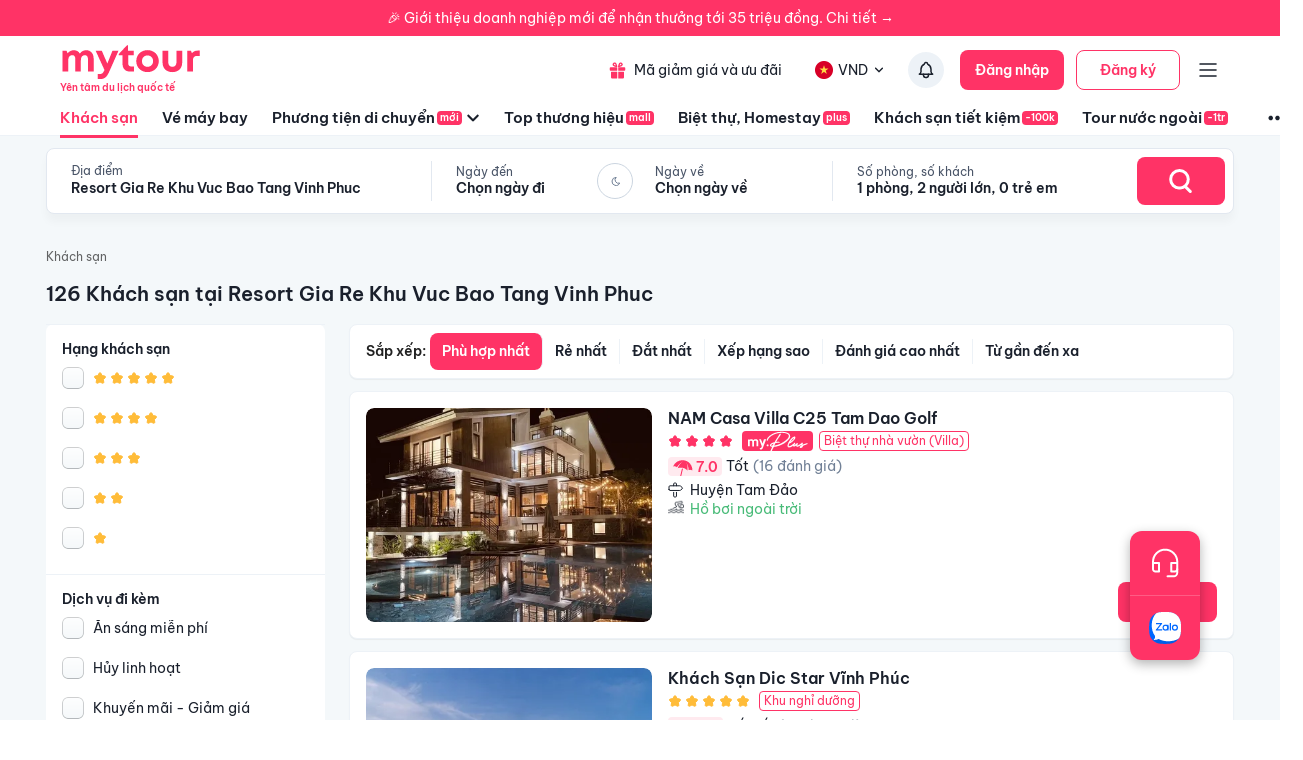

--- FILE ---
content_type: text/html; charset=utf-8
request_url: https://mytour.vn/khach-san/a1069/resort-gia-re-khu-vuc-bao-tang-vinh-phuc.html
body_size: 56996
content:
<!DOCTYPE html><html lang="vi"><head><meta charSet="utf-8" data-next-head=""/><meta name="robots" content="index, follow" data-next-head=""/><link rel="canonical" href="https://mytour.vn/khach-san/a1069/khach-san-tai-resort-gia-re-khu-vuc-bao-tang-vinh-phuc.html" data-next-head=""/><title data-next-head="">Khách sạn Resort Gia Re Khu Vuc Bao Tang Vinh Phuc - Khách sạn giá tốt chỉ từ 350k/người</title><meta name="viewport" content="initial-scale=1.0 width=device-width" data-next-head=""/><meta name="keywords" content="Khách sạn Resort Gia Re Khu Vuc Bao Tang Vinh Phuc, Resort Gia Re Khu Vuc Bao Tang Vinh Phuc, Khách sạn tại Resort Gia Re Khu Vuc Bao Tang Vinh Phuc" data-next-head=""/><meta name="description" content="Bảng giá tốt nhất 1/2026. Ăn Sáng Miễn Phí. Hoàn hủy linh hoạt. Hỗ trợ 24/7. Ưu đãi tới 80%. Điểm checkin-Hot tại Resort Gia Re Khu Vuc Bao Tang Vinh Phuc. Mytour" data-next-head=""/><meta name="csrf-token" content="kh1ez4WH3sozbpbLC7tOumNr81Ut9n2kVwAu1g1S" data-next-head=""/><meta http-equiv="x-dns-prefetch-control" content="on" data-next-head=""/><link rel="dns-prefetch" href="https://mytourcdn.com/" data-next-head=""/><meta property="al:ios:app_name" content="Mytour.vn" data-next-head=""/><meta property="al:ios:app_store_id" content="1149730203" data-next-head=""/><meta property="al:android:app_name" content="Mytour.vn" data-next-head=""/><meta property="al:android:package" content="vn.mytour.apps.android" data-next-head=""/><meta property="fb:app_id" content="857393964278669" data-next-head=""/><meta property="fb:pages" content="180719541988518" data-next-head=""/><meta property="og:image" content="https://img.tripi.vn/cdn-cgi/image/width=640/https://storage.googleapis.com/hms_prod/photo/thumb/1617681878400NZ/1.jpg" data-next-head=""/><meta property="og:url" content="https://mytour.vn/khach-san/a1069/khach-san-tai-resort-gia-re-khu-vuc-bao-tang-vinh-phuc.html" data-next-head=""/><meta property="og:type" content="website" data-next-head=""/><meta property="og:site_name" content="Mytour.vn" data-next-head=""/><meta property="og:title" content="Khách sạn Resort Gia Re Khu Vuc Bao Tang Vinh Phuc - Khách sạn giá tốt chỉ từ 350k/người" data-next-head=""/><meta property="og:description" content="Bảng giá tốt nhất 1/2026. Ăn Sáng Miễn Phí. Hoàn hủy linh hoạt. Hỗ trợ 24/7. Ưu đãi tới 80%. Điểm checkin-Hot tại Resort Gia Re Khu Vuc Bao Tang Vinh Phuc. Mytour" data-next-head=""/><meta name="twitter:card" content="summary_large_image" data-next-head=""/><meta name="twitter:site" content="@mytourvn" data-next-head=""/><meta name="twitter:creator" content="@mytourvn" data-next-head=""/><meta name="twitter:image" content="https://img.tripi.vn/cdn-cgi/image/width=640/https://storage.googleapis.com/hms_prod/photo/thumb/1617681878400NZ/1.jpg" data-next-head=""/><meta name="twitter:title" content="Khách sạn Resort Gia Re Khu Vuc Bao Tang Vinh Phuc - Khách sạn giá tốt chỉ từ 350k/người" data-next-head=""/><meta name="twitter:description" content="Bảng giá tốt nhất 1/2026. Ăn Sáng Miễn Phí. Hoàn hủy linh hoạt. Hỗ trợ 24/7. Ưu đãi tới 80%. Điểm checkin-Hot tại Resort Gia Re Khu Vuc Bao Tang Vinh Phuc. Mytour" data-next-head=""/><script type="application/ld+json" data-next-head="">{"@context":"https://schema.org","@type":"Organization","url":"https://mytour.vn","name":"Mytour.vn","logo":"https://cdn.mytour.vn/0x0,q90/themes/images/logo_new.png","sameAs":["https://www.facebook.com/mytour.vn","https://www.instagram.com/mytour.vn/","https://www.youtube.com/user/Mytourvn"]}</script><script type="application/ld+json" data-next-head="">{"@context":"https://schema.org","@type":"TravelAgency","@id":"https://mytour.vn","name":"Công ty Cổ Phần Du Lịch VIỆT NAM VNTRAVEL","image":"https://cdn.mytour.vn/0x0,q90/themes/images/logo_new.png","url":"https://mytour.vn","telephone":"024 7109 9999","email":"hotro@mytour.vn","priceRange":"$","address":[{"@type":"PostalAddress","streetAddress":"Tầng 20, Tòa A, HUD Tower, 37 Lê Văn Lương, Quận Thanh Xuân, Hà Nội.","addressLocality":"Hà Nội City","addressRegion":"Hà Nội","addressCountry":"VN","postalCode":"100000"},{"@type":"PostalAddress","streetAddress":"Tầng 6, 67 Lý Chính Thắng, Phường Võ Thị Sáu, Quận 3, HCM","addressLocality":"Hồ Chí Minh City","addressRegion":"TP.HCM","addressCountry":"VN","postalCode":"700000"}],"geo":[{"@type":"GeoCoordinates","latitude":"21.019442145750823","longitude":"105.82367739404928"},{"@type":"GeoCoordinates","latitude":"11.072737584684097","longitude":"106.73726793032382"}],"openingHoursSpecification":{"@type":"OpeningHoursSpecification","dayOfWeek":["https://schema.org/Monday","https://schema.org/Tuesday","https://schema.org/Wednesday","https://schema.org/Thursday","https://schema.org/Friday","https://schema.org/Saturday","https://schema.org/Sunday"],"opens":"00:00","closes":"23:59"}}</script><script type="application/ld+json" data-next-head="">{"@context":"https://schema.org","@type":"ItemList","url":"https://mytour.vn/khach-san/undefined/khach-san-tai-undefined.html","numberOfItems":126,"itemListElement":[{"@type":"ListItem","position":1,"name":"NAM Casa Villa C25 Tam Dao Golf","url":"https://mytour.vn/khach-san/48643-nam-casa-villa-c25-tam-dao-golf.html","image":"https://img.tripi.vn/cdn-cgi/image/width=640/https://storage.googleapis.com/hms_prod/photo/thumb/1617681878400NZ/1.jpg"},{"@type":"ListItem","position":2,"name":"Khách Sạn Dic Star Vĩnh Phúc","url":"https://mytour.vn/khach-san/42506-khach-san-dic-star-vinh-phuc.html","image":"https://img.tripi.vn/cdn-cgi/image/width=640/https://pix8.agoda.net/hotelImages/6587894/-1/43a14cdd786019d113f9862b6c9c7609.jpg?ca=28&ce=0"},{"@type":"ListItem","position":3,"name":"Westlake Hotel & Resort Vĩnh Phúc","url":"https://mytour.vn/khach-san/42507-westlake-hotel-and-resort-vinh-phuc.html","image":"https://img.tripi.vn/cdn-cgi/image/width=640/https://pix8.agoda.net/hotelImages/4121839/-1/6a520c09cd690ceb6fd4f7493c365cd7.jpg?ca=11&ce=1"},{"@type":"ListItem","position":4,"name":"Khách sạn Royal Huy Vĩnh Phúc","url":"https://mytour.vn/khach-san/42508-khach-san-royal-huy-vinh-phuc.html","image":"https://img.tripi.vn/cdn-cgi/image/width=640/https://pix8.agoda.net/hotelImages/627/6277722/6277722_19040914220073614539.jpg?ca=8&ce=1"},{"@type":"ListItem","position":5,"name":"Forest Villa","url":"https://mytour.vn/khach-san/42518-forest-villa.html","image":"https://img.tripi.vn/cdn-cgi/image/width=640/https://www.googleapis.com/download/storage/v1/b/hotel_image/o/logo%2F4%2F4144688.jpg?generation=1563773366347428&alt=media"},{"@type":"ListItem","position":6,"name":"Sunshine Villa Tam Đảo Golf & Resot","url":"https://mytour.vn/khach-san/53789-sunshine-villa-tam-dao-golf-and-resot.html","image":"https://img.tripi.vn/cdn-cgi/image/width=640/https://storage.googleapis.com/hms_prod/photo/img/464384RCS/z3973371514729_74a90ead1d157ba37b5dbc575ea660de.jpg"},{"@type":"ListItem","position":7,"name":"Island House Villa","url":"https://mytour.vn/khach-san/50206-island-house-villa.html","image":"https://img.tripi.vn/cdn-cgi/image/width=640/https://storage.googleapis.com/hms_prod/photo/img/467146kBU/z4272098199733_0f97123decc5025d905fdb4c4ffb632e.jpg"},{"@type":"ListItem","position":8,"name":"Villa Thiên Hạc T99 - Flamingo Đại Lải","url":"https://mytour.vn/khach-san/42528-villa-thien-hac-t99-flamingo-dai-lai.html","image":"https://img.tripi.vn/cdn-cgi/image/width=640/https://storage.googleapis.com/hms_prod/photo/img/467576KSK/photo15.png"},{"@type":"ListItem","position":9,"name":"AQ Story Villa Vinh Phuc","url":"https://mytour.vn/khach-san/1926205-aq-story-villa-vinh-phuc.html","image":"https://img.tripi.vn/cdn-cgi/image/width=640/https://gcs.tripi.vn/hms_prod/photo/img/477224LbF/h.jpg"},{"@type":"ListItem","position":10,"name":"Finlandia D33 Villa","url":"https://mytour.vn/khach-san/53795-finlandia-d33-villa.html","image":"https://img.tripi.vn/cdn-cgi/image/width=640/https://storage.googleapis.com/hms_prod/photo/thumb/460156XTH/z3515242762966_0c5280e230391a06e50fddc0264a1705.jpg"},{"@type":"ListItem","position":11,"name":"Duplicated","url":"https://mytour.vn/khach-san/2871815-duplicated.html","image":"https://img.tripi.vn/cdn-cgi/image/width=640/https://gcs.tripi.vn/hms_prod/photo/img/483458EGt/2024-10-23.jpg"},{"@type":"ListItem","position":12,"name":"Oasis Spring Villa C83","url":"https://mytour.vn/khach-san/50222-oasis-spring-villa-c83.html","image":"https://img.tripi.vn/cdn-cgi/image/width=640/https://gcs.tripi.vn/hms_prod/photo/thumb/455211wGxsoF/uc_6115-1200x800.jpg"},{"@type":"ListItem","position":13,"name":"Oasis Spring Villa C84","url":"https://mytour.vn/khach-san/50223-oasis-spring-villa-c84.html","image":"https://img.tripi.vn/cdn-cgi/image/width=640/https://storage.googleapis.com/hms_prod/photo/thumb/455210xTdtdo/dji_0080_1-1-1201x800.jpg"},{"@type":"ListItem","position":14,"name":"Paradise Đại Lải Resort","url":"https://mytour.vn/khach-san/8751-paradise-dai-lai-resort.html","image":"https://img.tripi.vn/cdn-cgi/image/width=640/https://www.googleapis.com/download/storage/v1/b/tourcdn/o/photos%2F1MZO4NHRQO_%2Ftmp%2Fplaytemp3300947612890550841%2FmultipartBody1142512518874795846asTemporaryFile?generation=1587034176202545&alt=media"},{"@type":"ListItem","position":15,"name":"Spring Moon Villa Sân Golf Tam Đảo 6pn","url":"https://mytour.vn/khach-san/50224-spring-moon-villa-san-golf-tam-dao-6pn.html","image":"https://img.tripi.vn/cdn-cgi/image/width=640/https://storage.googleapis.com/hms_prod/photo/thumb/455211hkmwKv/60-compressed-1-1400x787.jpg"},{"@type":"ListItem","position":16,"name":"Biệt Thự E3.15 - TD Villa Venus Flamigo Đại Lải 3pn","url":"https://mytour.vn/khach-san/50225-biet-thu-e315-td-villa-venus-flamigo-dai-lai-3pn.html","image":"https://img.tripi.vn/cdn-cgi/image/width=640/https://storage.googleapis.com/hms_prod/photo/thumb/455212aivwMx/z2911835311757_dd7423557bdd0ab2c88103004e707999.jpg"},{"@type":"ListItem","position":17,"name":"Hoa Bên Suối","url":"https://mytour.vn/khach-san/2915355-hoa-ben-suoi.html","image":"https://img.tripi.vn/cdn-cgi/image/width=640/https://pix8.agoda.net/hotelImages/70931169/0/5d78a0899497d2b481f4ad73104cf3e3.jpg?ce=2"},{"@type":"ListItem","position":18,"name":"Nhà Nghỉ Minh Tâm ( Minh Tam Hotel )","url":"https://mytour.vn/khach-san/1403436-nha-nghi-minh-tam-minh-tam-hotel.html","image":"https://img.tripi.vn/cdn-cgi/image/width=640/https://pix8.agoda.net/hotelImages/45048975/0/3bd2466384435750d0398c59a00bb92c.jpg?ce=0"},{"@type":"ListItem","position":19,"name":"Villa Cbt Flamingo Dai Lai","url":"https://mytour.vn/khach-san/1364561-villa-cbt-flamingo-dai-lai.html","image":"https://img.tripi.vn/cdn-cgi/image/width=640/https://pix8.agoda.net/property/10123318/0/ee4924929b90603ad5cdba41a890f903.jpg?ca=9&ce=1"},{"@type":"ListItem","position":20,"name":"AMUN Villa E2.1 Venus Flamingo","url":"https://mytour.vn/khach-san/50246-amun-villa-e21-venus-flamingo.html","image":"https://img.tripi.vn/cdn-cgi/image/width=640/https://gcs.tripi.vn/hms_prod/photo/thumb/455382gTxgjC/anyconv.com__img_3457.jpg"}]}</script><script type="application/ld+json" data-next-head="">{"@context":"https://schema.org","@type":"Hotel","telephone":"19002083","description":"","priceRange":"Giá tốt nhất thị trường. Đã gồm ăn sáng","url":"https://mytour.vn/khach-san/a1069/khach-san-tai-resort-gia-re-khu-vuc-bao-tang-vinh-phuc.html","name":"Khách sạn Resort Gia Re Khu Vuc Bao Tang Vinh Phuc - Khách sạn giá tốt chỉ từ 350k/người","image":"https://img.tripi.vn/cdn-cgi/image/width=640/https://storage.googleapis.com/hms_prod/photo/thumb/1617681878400NZ/1.jpg"}</script><script type="application/ld+json" data-next-head="">{"@context":"http://schema.org/","@type":"Hotel","name":"Resort Gia Re Khu Vuc Bao Tang Vinh Phuc","description":"","url":"https://mytour.vn/khach-san/a1069/khach-san-tai-resort-gia-re-khu-vuc-bao-tang-vinh-phuc.html","address":{"@type":"PostalAddress","addressLocality":"Resort Gia Re Khu Vuc Bao Tang Vinh Phuc","addressCountry":"","addressRegion":"Resort Gia Re Khu Vuc Bao Tang Vinh Phuc"},"image":"https://gcs.tripi.vn/tripi-assets/mytour/images/logo_facebook_mytour.png","aggregateRating":{"@type":"AggregateRating","ratingValue":"8.2","reviewCount":11201,"bestRating":10,"worstRating":1}}</script><script type="application/ld+json" data-next-head="">[{"@context":"http://schema.org","@type":"LocalBusiness","name":"NAM Casa Villa C25 Tam Dao Golf","description":"","url":"https://mytour.vn/khach-san/48643-nam-casa-villa-c25-tam-dao-golf.html","image":"https://storage.googleapis.com/hms_prod/photo/thumb/1617681878400NZ/1.jpg","address":{"@type":"PostalAddress","addressCountry":"Việt Nam","addressLocality":"Lô C25, Khu Biệt Thự Sân Gôn Tam Đảo, Tdp Sơn Long, Tt Hợp Châu, Huyện Tam Đảo, Vĩnh Phúc, Việt Nam","addressRegion":"Huyện Tam Đảo","postalCode":"","streetAddress":"Lô C25, Khu Biệt Thự Sân Gôn Tam Đảo, Tdp Sơn Long, Tt Hợp Châu, Huyện Tam Đảo, Vĩnh Phúc, Việt Nam"}},{"@context":"http://schema.org","@type":"LocalBusiness","name":"Khách Sạn Dic Star Vĩnh Phúc","description":"","url":"https://mytour.vn/khach-san/42506-khach-san-dic-star-vinh-phuc.html","image":"https://pix8.agoda.net/hotelImages/6587894/-1/43a14cdd786019d113f9862b6c9c7609.jpg?ca=28&ce=0","address":{"@type":"PostalAddress","addressCountry":"Việt Nam","addressLocality":"Khu Đtm Nam Vĩnh Yên, Khai Quang, Thành Phố Vĩnh Yên, Vĩnh Phúc, Việt Nam","addressRegion":"Thành Phố Vĩnh Yên","postalCode":"","streetAddress":"Khu Đtm Nam Vĩnh Yên, Khai Quang, Thành Phố Vĩnh Yên, Vĩnh Phúc, Việt Nam"}},{"@context":"http://schema.org","@type":"LocalBusiness","name":"Westlake Hotel & Resort Vĩnh Phúc","description":"","url":"https://mytour.vn/khach-san/42507-westlake-hotel-and-resort-vinh-phuc.html","image":"https://pix8.agoda.net/hotelImages/4121839/-1/6a520c09cd690ceb6fd4f7493c365cd7.jpg?ca=11&ce=1","address":{"@type":"PostalAddress","addressCountry":"Việt Nam","addressLocality":"1d Kim Ngọc, Kim Ngọc, Thành Phố Vĩnh Yên, Vĩnh Phúc, Việt Nam","addressRegion":"Thành Phố Vĩnh Yên","postalCode":"","streetAddress":"1d Kim Ngọc, Kim Ngọc, Thành Phố Vĩnh Yên, Vĩnh Phúc, Việt Nam"}},{"@context":"http://schema.org","@type":"LocalBusiness","name":"Khách sạn Royal Huy Vĩnh Phúc","description":"","url":"https://mytour.vn/khach-san/42508-khach-san-royal-huy-vinh-phuc.html","image":"https://pix8.agoda.net/hotelImages/627/6277722/6277722_19040914220073614539.jpg?ca=8&ce=1","address":{"@type":"PostalAddress","addressCountry":"Việt Nam","addressLocality":"26, Lý Bôn, Thành Phố Vĩnh Yên, Vĩnh Phúc, Việt Nam","addressRegion":"Thành Phố Vĩnh Yên","postalCode":"","streetAddress":"26, Lý Bôn, Thành Phố Vĩnh Yên, Vĩnh Phúc, Việt Nam"}},{"@context":"http://schema.org","@type":"LocalBusiness","name":"Forest Villa","description":"","url":"https://mytour.vn/khach-san/42518-forest-villa.html","image":"https://www.googleapis.com/download/storage/v1/b/hotel_image/o/logo%2F4%2F4144688.jpg?generation=1563773366347428&alt=media","address":{"@type":"PostalAddress","addressCountry":"Việt Nam","addressLocality":"Ngọc Thanh, Phúc Yên, Việt Nam","addressRegion":"Thị Xã Phúc Yên","postalCode":"","streetAddress":"Ngọc Thanh, Phúc Yên, Việt Nam"}},{"@context":"http://schema.org","@type":"LocalBusiness","name":"Sunshine Villa Tam Đảo Golf & Resot","description":"","url":"https://mytour.vn/khach-san/53789-sunshine-villa-tam-dao-golf-and-resot.html","image":"https://storage.googleapis.com/hms_prod/photo/img/464384RCS/z3973371514729_74a90ead1d157ba37b5dbc575ea660de.jpg","address":{"@type":"PostalAddress","addressCountry":"Việt Nam","addressLocality":"Biệt Thự A04 Sân Golf Tam Đảo, Thị Trấn Hợp Châu, Huyện Tam Đảo, Vĩnh Phúc., Center Road, Huyện Tam Đảo, Vĩnh Phúc, Việt Nam","addressRegion":"Huyện Tam Đảo","postalCode":"","streetAddress":"Biệt Thự A04 Sân Golf Tam Đảo, Thị Trấn Hợp Châu, Huyện Tam Đảo, Vĩnh Phúc., Center Road, Huyện Tam Đảo, Vĩnh Phúc, Việt Nam"}},{"@context":"http://schema.org","@type":"LocalBusiness","name":"Island House Villa","description":"","url":"https://mytour.vn/khach-san/50206-island-house-villa.html","image":"https://storage.googleapis.com/hms_prod/photo/img/467146kBU/z4272098199733_0f97123decc5025d905fdb4c4ffb632e.jpg","address":{"@type":"PostalAddress","addressCountry":"Việt Nam","addressLocality":"Đập Hồ Đồng Đò, Xã Minh Trí, Huyện Sóc Sơn, Hà Nội, Việt Nam","addressRegion":"Huyện Sóc Sơn","postalCode":"","streetAddress":"Đập Hồ Đồng Đò, Xã Minh Trí, Huyện Sóc Sơn, Hà Nội, Việt Nam"}},{"@context":"http://schema.org","@type":"LocalBusiness","name":"Villa Thiên Hạc T99 - Flamingo Đại Lải","description":"","url":"https://mytour.vn/khach-san/42528-villa-thien-hac-t99-flamingo-dai-lai.html","image":"https://storage.googleapis.com/hms_prod/photo/img/467576KSK/photo15.png","address":{"@type":"PostalAddress","addressCountry":"Việt Nam","addressLocality":"Flamingo T99 Villa, Thôn Đại Quang, Ngọc Thanh, Thị Xã Phúc Yên, Vĩnh Phúc, Việt Nam","addressRegion":"Thị Xã Phúc Yên","postalCode":"","streetAddress":"Flamingo T99 Villa, Thôn Đại Quang, Ngọc Thanh, Thị Xã Phúc Yên, Vĩnh Phúc, Việt Nam"}},{"@context":"http://schema.org","@type":"LocalBusiness","name":"AQ Story Villa Vinh Phuc","description":"","url":"https://mytour.vn/khach-san/1926205-aq-story-villa-vinh-phuc.html","image":"https://gcs.tripi.vn/hms_prod/photo/img/477224LbF/h.jpg","address":{"@type":"PostalAddress","addressCountry":"Việt Nam","addressLocality":"Hồ Thanh Cao Thanh Cao Village,, Ngọc Thanh, Thị Xã Phúc Yên, Vĩnh Phúc, Việt Nam","addressRegion":"Thị Xã Phúc Yên","postalCode":"","streetAddress":"Hồ Thanh Cao Thanh Cao Village,, Ngọc Thanh, Thị Xã Phúc Yên, Vĩnh Phúc, Việt Nam"}},{"@context":"http://schema.org","@type":"LocalBusiness","name":"Finlandia D33 Villa","description":"","url":"https://mytour.vn/khach-san/53795-finlandia-d33-villa.html","image":"https://storage.googleapis.com/hms_prod/photo/thumb/460156XTH/z3515242762966_0c5280e230391a06e50fddc0264a1705.jpg","address":{"@type":"PostalAddress","addressCountry":"Việt Nam","addressLocality":"Lô D33, Khu Biệt Thự Sân Golf Tam Đảo, Tt Tam Đảo, Huyện Tam Đảo, Vĩnh Phúc, Việt Nam, Tt Tam Đảo, Huyện Tam Đảo, Vĩnh Phúc, Việt Nam","addressRegion":"Huyện Tam Đảo","postalCode":"","streetAddress":"Lô D33, Khu Biệt Thự Sân Golf Tam Đảo, Tt Tam Đảo, Huyện Tam Đảo, Vĩnh Phúc, Việt Nam, Tt Tam Đảo, Huyện Tam Đảo, Vĩnh Phúc, Việt Nam"}},{"@context":"http://schema.org","@type":"LocalBusiness","name":"Duplicated","description":"","url":"https://mytour.vn/khach-san/2871815-duplicated.html","image":"https://gcs.tripi.vn/hms_prod/photo/img/483458EGt/2024-10-23.jpg","address":{"@type":"PostalAddress","addressCountry":"Việt Nam","addressLocality":"Xã Ngọc Thanh, Hồ Đại Lải, Thị Xã Phúc Yên, Vĩnh Phúc, Việt Nam","addressRegion":"Thị Xã Phúc Yên","postalCode":"","streetAddress":"Xã Ngọc Thanh, Hồ Đại Lải, Thị Xã Phúc Yên, Vĩnh Phúc, Việt Nam"}},{"@context":"http://schema.org","@type":"LocalBusiness","name":"Oasis Spring Villa C83","description":"","url":"https://mytour.vn/khach-san/50222-oasis-spring-villa-c83.html","image":"https://gcs.tripi.vn/hms_prod/photo/thumb/455211wGxsoF/uc_6115-1200x800.jpg","address":{"@type":"PostalAddress","addressCountry":"Việt Nam","addressLocality":"Lô C83, Khu Biệt Thự Sân Golf Tam Đảo, Tt Tam Đảo, Huyện Tam Đảo, Vĩnh Phúc, Việt Nam","addressRegion":"Huyện Tam Đảo","postalCode":"","streetAddress":"Lô C83, Khu Biệt Thự Sân Golf Tam Đảo, Tt Tam Đảo, Huyện Tam Đảo, Vĩnh Phúc, Việt Nam"}},{"@context":"http://schema.org","@type":"LocalBusiness","name":"Oasis Spring Villa C84","description":"","url":"https://mytour.vn/khach-san/50223-oasis-spring-villa-c84.html","image":"https://storage.googleapis.com/hms_prod/photo/thumb/455210xTdtdo/dji_0080_1-1-1201x800.jpg","address":{"@type":"PostalAddress","addressCountry":"Việt Nam","addressLocality":"Lô C84, Khu Biệt Thự Sân Golf Tam Đảo, Thị Trấn Tam Đảo, Huyện Tam Đảo, Vĩnh Phúc, Việt Nam","addressRegion":"Huyện Tam Đảo","postalCode":"","streetAddress":"Lô C84, Khu Biệt Thự Sân Golf Tam Đảo, Thị Trấn Tam Đảo, Huyện Tam Đảo, Vĩnh Phúc, Việt Nam"}},{"@context":"http://schema.org","@type":"LocalBusiness","name":"Paradise Đại Lải Resort","description":"","url":"https://mytour.vn/khach-san/8751-paradise-dai-lai-resort.html","image":"https://www.googleapis.com/download/storage/v1/b/tourcdn/o/photos%2F1MZO4NHRQO_%2Ftmp%2Fplaytemp3300947612890550841%2FmultipartBody1142512518874795846asTemporaryFile?generation=1587034176202545&alt=media","address":{"@type":"PostalAddress","addressCountry":"Việt Nam","addressLocality":"Khu Đại Lải, Xã Ngọc Thanh, Hồ Đại Lải, Thị Xã Phúc Yên, Vĩnh Phúc, Việt Nam","addressRegion":"Thị Xã Phúc Yên","postalCode":"","streetAddress":"Khu Đại Lải, Xã Ngọc Thanh, Hồ Đại Lải, Thị Xã Phúc Yên, Vĩnh Phúc, Việt Nam"}},{"@context":"http://schema.org","@type":"LocalBusiness","name":"Spring Moon Villa Sân Golf Tam Đảo 6pn","description":"","url":"https://mytour.vn/khach-san/50224-spring-moon-villa-san-golf-tam-dao-6pn.html","image":"https://storage.googleapis.com/hms_prod/photo/thumb/455211hkmwKv/60-compressed-1-1400x787.jpg","address":{"@type":"PostalAddress","addressCountry":"Việt Nam","addressLocality":"Lô E76, Khu Biệt Thư Sân Golf Tam Đảo, Tt Tam Đảo, Huyện Tam Đảo, Vĩnh Phúc, Việt Nam","addressRegion":"Huyện Tam Đảo","postalCode":"","streetAddress":"Lô E76, Khu Biệt Thư Sân Golf Tam Đảo, Tt Tam Đảo, Huyện Tam Đảo, Vĩnh Phúc, Việt Nam"}},{"@context":"http://schema.org","@type":"LocalBusiness","name":"Biệt Thự E3.15 - TD Villa Venus Flamigo Đại Lải 3pn","description":"","url":"https://mytour.vn/khach-san/50225-biet-thu-e315-td-villa-venus-flamigo-dai-lai-3pn.html","image":"https://storage.googleapis.com/hms_prod/photo/thumb/455212aivwMx/z2911835311757_dd7423557bdd0ab2c88103004e707999.jpg","address":{"@type":"PostalAddress","addressCountry":"Việt Nam","addressLocality":"Biệt Thự E3.15, Thôn Đồng Giãng, Xã Ngọc Thanh, Thành Phố Vĩnh Yên, Vĩnh Phúc, Việt Nam","addressRegion":"Thành Phố Vĩnh Yên","postalCode":"","streetAddress":"Biệt Thự E3.15, Thôn Đồng Giãng, Xã Ngọc Thanh, Thành Phố Vĩnh Yên, Vĩnh Phúc, Việt Nam"}},{"@context":"http://schema.org","@type":"LocalBusiness","name":"Hoa Bên Suối","description":"","url":"https://mytour.vn/khach-san/2915355-hoa-ben-suoi.html","image":"https://pix8.agoda.net/hotelImages/70931169/0/5d78a0899497d2b481f4ad73104cf3e3.jpg?ce=2","address":{"@type":"PostalAddress","addressCountry":"Việt Nam","addressLocality":"Villa Hoa B n Suối - Hồ Đồng Đ , Đội 2 Th n Minh T n, Minh Tr  , S c Sơn, H  Nội","addressRegion":null,"postalCode":"","streetAddress":"Villa Hoa B n Suối - Hồ Đồng Đ , Đội 2 Th n Minh T n, Minh Tr  , S c Sơn, H  Nội"}},{"@context":"http://schema.org","@type":"LocalBusiness","name":"Nhà Nghỉ Minh Tâm ( Minh Tam Hotel )","description":"","url":"https://mytour.vn/khach-san/1403436-nha-nghi-minh-tam-minh-tam-hotel.html","image":"https://pix8.agoda.net/hotelImages/45048975/0/3bd2466384435750d0398c59a00bb92c.jpg?ce=0","address":{"@type":"PostalAddress","addressCountry":"Việt Nam","addressLocality":"DT 303 Tan Phong Binh Xuyen Vinh Phuc","addressRegion":null,"postalCode":"","streetAddress":"DT 303 Tan Phong Binh Xuyen Vinh Phuc"}},{"@context":"http://schema.org","@type":"LocalBusiness","name":"Villa Cbt Flamingo Dai Lai","description":"","url":"https://mytour.vn/khach-san/1364561-villa-cbt-flamingo-dai-lai.html","image":"https://pix8.agoda.net/property/10123318/0/ee4924929b90603ad5cdba41a890f903.jpg?ca=9&ce=1","address":{"@type":"PostalAddress","addressCountry":"Việt Nam","addressLocality":"Ngoc Thanh,","addressRegion":null,"postalCode":"","streetAddress":"Ngoc Thanh,"}},{"@context":"http://schema.org","@type":"LocalBusiness","name":"AMUN Villa E2.1 Venus Flamingo","description":"","url":"https://mytour.vn/khach-san/50246-amun-villa-e21-venus-flamingo.html","image":"https://gcs.tripi.vn/hms_prod/photo/thumb/455382gTxgjC/anyconv.com__img_3457.jpg","address":{"@type":"PostalAddress","addressCountry":"Việt Nam","addressLocality":"Biệt Thự E2.1, Thôn Đồng Giãng, Ngọc Thanh, Thị Xã Phúc Yên, Vĩnh Phúc, Việt Nam","addressRegion":"Thị Xã Phúc Yên","postalCode":"","streetAddress":"Biệt Thự E2.1, Thôn Đồng Giãng, Ngọc Thanh, Thị Xã Phúc Yên, Vĩnh Phúc, Việt Nam"}}]</script><script type="application/ld+json" data-next-head="">{"@context":"https://schema.org","@type":"FAQPage","mainEntity":[{"@type":"Question","name":"Top Khách sạn 5 sao xịn xò nhất tại Resort Gia Re Khu Vuc Bao Tang Vinh Phuc?","acceptedAnswer":{"@type":"Answer","text":"Top Khách sạn 5 sao xịn xò nhất tại Resort Gia Re Khu Vuc Bao Tang Vinh Phuc là <a target=\"_blank\" class=\"hotel-link\" href=\"https://mytour.vn/khach-san/42506-khach-san-dic-star-vinh-phuc.html\">Khách Sạn Dic Star Vĩnh Phúc</a>, <a target=\"_blank\" class=\"hotel-link\" href=\"https://mytour.vn/khach-san/42507-westlake-hotel-and-resort-vinh-phuc.html\">Westlake Hotel & Resort Vĩnh Phúc</a>, <a target=\"_blank\" class=\"hotel-link\" href=\"https://mytour.vn/khach-san/42518-forest-villa.html\">Forest Villa</a>, <a target=\"_blank\" class=\"hotel-link\" href=\"https://mytour.vn/khach-san/50222-oasis-spring-villa-c83.html\">Oasis Spring Villa C83</a>, <a target=\"_blank\" class=\"hotel-link\" href=\"https://mytour.vn/khach-san/50223-oasis-spring-villa-c84.html\">Oasis Spring Villa C84</a>"}},{"@type":"Question","name":"Top Khu nghỉ dưỡng 5 sao tại Resort Gia Re Khu Vuc Bao Tang Vinh Phuc?","acceptedAnswer":{"@type":"Answer","text":"Top Khu nghỉ dưỡng 5 sao tại Resort Gia Re Khu Vuc Bao Tang Vinh Phuc là <a target=\"_blank\" class=\"hotel-link\" href=\"https://mytour.vn/khach-san/42506-khach-san-dic-star-vinh-phuc.html\">Khách Sạn Dic Star Vĩnh Phúc</a>, <a target=\"_blank\" class=\"hotel-link\" href=\"https://mytour.vn/khach-san/42507-westlake-hotel-and-resort-vinh-phuc.html\">Westlake Hotel & Resort Vĩnh Phúc</a>, <a target=\"_blank\" class=\"hotel-link\" href=\"https://mytour.vn/khach-san/8751-paradise-dai-lai-resort.html\">Paradise Đại Lải Resort</a>"}},{"@type":"Question","name":"Khách sạn nào nằm trên đường Ngọc Thanh, Resort Gia Re Khu Vuc Bao Tang Vinh Phuc?","acceptedAnswer":{"@type":"Answer","text":"Một số khách sạn/khu nghỉ dưỡng nằm trên đường Ngọc Thanh, Resort Gia Re Khu Vuc Bao Tang Vinh Phuc để bạn tham khảo <a target=\"_blank\" class=\"hotel-link\" href=\"https://mytour.vn/khach-san/42528-villa-thien-hac-t99-flamingo-dai-lai.html\">Villa Thiên Hạc T99 - Flamingo Đại Lải</a>, <a target=\"_blank\" class=\"hotel-link\" href=\"https://mytour.vn/khach-san/1926205-aq-story-villa-vinh-phuc.html\">AQ Story Villa Vinh Phuc</a>, <a target=\"_blank\" class=\"hotel-link\" href=\"https://mytour.vn/khach-san/50246-amun-villa-e21-venus-flamingo.html\">AMUN Villa E2.1 Venus Flamingo</a>"}},{"@type":"Question","name":"Khách sạn nào nằm trên đường TT Tam Đảo, Resort Gia Re Khu Vuc Bao Tang Vinh Phuc?","acceptedAnswer":{"@type":"Answer","text":"Một số khách sạn/khu nghỉ dưỡng nằm trên đường TT Tam Đảo, Resort Gia Re Khu Vuc Bao Tang Vinh Phuc để bạn tham khảo <a target=\"_blank\" class=\"hotel-link\" href=\"https://mytour.vn/khach-san/53795-finlandia-d33-villa.html\">Finlandia D33 Villa</a>, <a target=\"_blank\" class=\"hotel-link\" href=\"https://mytour.vn/khach-san/50222-oasis-spring-villa-c83.html\">Oasis Spring Villa C83</a>, <a target=\"_blank\" class=\"hotel-link\" href=\"https://mytour.vn/khach-san/50224-spring-moon-villa-san-golf-tam-dao-6pn.html\">Spring Moon Villa Sân Golf Tam Đảo 6pn</a>"}},{"@type":"Question","name":"Khách sạn nào nằm trên đường Hồ Đại Lải, Resort Gia Re Khu Vuc Bao Tang Vinh Phuc?","acceptedAnswer":{"@type":"Answer","text":"Một số khách sạn/khu nghỉ dưỡng nằm trên đường Hồ Đại Lải, Resort Gia Re Khu Vuc Bao Tang Vinh Phuc để bạn tham khảo <a target=\"_blank\" class=\"hotel-link\" href=\"https://mytour.vn/khach-san/2871815-duplicated.html\">Duplicated</a>, <a target=\"_blank\" class=\"hotel-link\" href=\"https://mytour.vn/khach-san/8751-paradise-dai-lai-resort.html\">Paradise Đại Lải Resort</a>"}}]}</script><script type="application/ld+json" data-next-head="">{"@context":"https://schema.org","@type":"BreadcrumbList","itemListElement":[{"@type":"ListItem","position":1,"item":{"@id":"https://mytour.vn/","name":"Khách sạn"}}]}</script><meta name="emotion-insertion-point" content=""/><meta charSet="utf-8"/><meta name="agd-partner-manual-verification"/><link rel="shortcut icon" href="/favicon.ico"/><meta name="theme-color" content="#00B6F3"/><link rel="preload" href="/fonts/BeVietNamPro/BeVietnamPro-Regular.ttf" as="font" crossorigin=""/><link rel="preload" href="/fonts/BeVietNamPro/BeVietnamPro-Bold.ttf" as="font" crossorigin=""/><link rel="preload" href="/fonts/BeVietNamPro/BeVietnamPro-SemiBold.ttf" as="font" crossorigin=""/><script type="d4f25393219977c73455445b-text/javascript">
                  (function(w,d,s,l,i){
                    w[l]=w[l]||[];
                    w[l].push({'gtm.start': new Date().getTime(), event:'gtm.js'});
                    var f=d.getElementsByTagName(s)[0],
                      j=d.createElement(s),
                      dl=l!='dataLayer'?'&l='+l:'';
                    j.defer=true;
                    j.src='https://gtm.tripi.vn/gtm.js?id='+i+dl;
                    f.parentNode.insertBefore(j,f);
                  })(window,document,'script','dataLayer','GTM-5XW6PZ2');
                </script><script src="https://unpkg.com/@lottiefiles/lottie-player@latest/dist/lottie-player.js" defer="" type="d4f25393219977c73455445b-text/javascript"></script><script type="d4f25393219977c73455445b-text/javascript">
                  (function() {
                    window.vntCa = 'VNT-2aHwQeffEVm0';
                    var po = document.createElement('script');
                    po.type = 'text/javascript';
                    po.defer = true;
                    po.src = 'https://gcs.tripi.vn/mkt-sdk/prod/vnt-mp.js';
                    var s = document.getElementsByTagName('script')[0];
                    s.parentNode.insertBefore(po, s);
                  })();
                </script><script type="d4f25393219977c73455445b-text/javascript">
                  (function() {
                    window.vntInit = function () {
                      return {
                        caId: 9999,
                        channelId: "MYTOUR",
                        color: '#f36',
                        title: "MYTOUR"
                      };
                    };
                    var po = document.createElement('script');
                    po.type = 'text/javascript';
                    po.defer = true;
                    var d = new Date();
                    po.src = 'https://storage.googleapis.com/mkt-sdk/prod/vnt-chat-widget-tickets.js?verison=' + d.getTime();
                    var s = document.getElementsByTagName('script')[0];
                    s.parentNode.insertBefore(po, s);
                  })();
                </script><link data-next-font="" rel="preconnect" href="/" crossorigin="anonymous"/><link rel="preload" href="/_next/static/css/08c1908c47ac457c.css" as="style"/><link rel="stylesheet" href="/_next/static/css/08c1908c47ac457c.css" data-n-g=""/><link rel="preload" href="/_next/static/css/2c2a96185abfe163.css" as="style"/><link rel="stylesheet" href="/_next/static/css/2c2a96185abfe163.css" data-n-p=""/><noscript data-n-css=""></noscript><script defer="" nomodule="" src="/_next/static/chunks/polyfills-42372ed130431b0a.js" type="d4f25393219977c73455445b-text/javascript"></script><script src="/_next/static/chunks/webpack-6d3c2e1fcc3e66bf.js" defer="" type="d4f25393219977c73455445b-text/javascript"></script><script src="/_next/static/chunks/framework-b9fd9bcc3ecde907.js" defer="" type="d4f25393219977c73455445b-text/javascript"></script><script src="/_next/static/chunks/main-5d6e6d15cecc1a11.js" defer="" type="d4f25393219977c73455445b-text/javascript"></script><script src="/_next/static/chunks/pages/_app-1aee9705da850648.js" defer="" type="d4f25393219977c73455445b-text/javascript"></script><script src="/_next/static/chunks/2038-7f4ee5f29400871f.js" defer="" type="d4f25393219977c73455445b-text/javascript"></script><script src="/_next/static/chunks/3821-2fdecf139ef010ab.js" defer="" type="d4f25393219977c73455445b-text/javascript"></script><script src="/_next/static/chunks/1515-466544730df7987d.js" defer="" type="d4f25393219977c73455445b-text/javascript"></script><script src="/_next/static/chunks/126-0037478c6185270d.js" defer="" type="d4f25393219977c73455445b-text/javascript"></script><script src="/_next/static/chunks/1316-2b245f1d3221b42f.js" defer="" type="d4f25393219977c73455445b-text/javascript"></script><script src="/_next/static/chunks/4149-5002e930698933a8.js" defer="" type="d4f25393219977c73455445b-text/javascript"></script><script src="/_next/static/chunks/296-8ecd51f235c33fdc.js" defer="" type="d4f25393219977c73455445b-text/javascript"></script><script src="/_next/static/chunks/9984-1c6132e90b91f3c4.js" defer="" type="d4f25393219977c73455445b-text/javascript"></script><script src="/_next/static/chunks/8569-ecfb8f99ee60612e.js" defer="" type="d4f25393219977c73455445b-text/javascript"></script><script src="/_next/static/chunks/9357-d1afb81e347ccae2.js" defer="" type="d4f25393219977c73455445b-text/javascript"></script><script src="/_next/static/chunks/8667-cce5b4f9383a6150.js" defer="" type="d4f25393219977c73455445b-text/javascript"></script><script src="/_next/static/chunks/8749-ee8a7975bb53e406.js" defer="" type="d4f25393219977c73455445b-text/javascript"></script><script src="/_next/static/chunks/6257-df3b02503f934ed0.js" defer="" type="d4f25393219977c73455445b-text/javascript"></script><script src="/_next/static/chunks/2441-2aa386828aeb7878.js" defer="" type="d4f25393219977c73455445b-text/javascript"></script><script src="/_next/static/chunks/3844-e7d8792fe4c0dea8.js" defer="" type="d4f25393219977c73455445b-text/javascript"></script><script src="/_next/static/chunks/984-88dc0d20b8186542.js" defer="" type="d4f25393219977c73455445b-text/javascript"></script><script src="/_next/static/chunks/1577-df62cafac44419aa.js" defer="" type="d4f25393219977c73455445b-text/javascript"></script><script src="/_next/static/chunks/3403-af8a23e00142d55a.js" defer="" type="d4f25393219977c73455445b-text/javascript"></script><script src="/_next/static/chunks/9598-5a8af59ebb204d7d.js" defer="" type="d4f25393219977c73455445b-text/javascript"></script><script src="/_next/static/chunks/8409-8175fc5f0a4d1d9a.js" defer="" type="d4f25393219977c73455445b-text/javascript"></script><script src="/_next/static/chunks/3371-674b395249192241.js" defer="" type="d4f25393219977c73455445b-text/javascript"></script><script src="/_next/static/chunks/2259-0fc44df1dfb6b436.js" defer="" type="d4f25393219977c73455445b-text/javascript"></script><script src="/_next/static/chunks/9171-90412db78a6fd25c.js" defer="" type="d4f25393219977c73455445b-text/javascript"></script><script src="/_next/static/chunks/2201-4bea086be2cd467b.js" defer="" type="d4f25393219977c73455445b-text/javascript"></script><script src="/_next/static/chunks/8399-363c0e68d94d90b2.js" defer="" type="d4f25393219977c73455445b-text/javascript"></script><script src="/_next/static/chunks/3559-639b971bf327f121.js" defer="" type="d4f25393219977c73455445b-text/javascript"></script><script src="/_next/static/chunks/5605-1cb9eb6ba1451d24.js" defer="" type="d4f25393219977c73455445b-text/javascript"></script><script src="/_next/static/chunks/4591-9bf3bad64cf18d15.js" defer="" type="d4f25393219977c73455445b-text/javascript"></script><script src="/_next/static/chunks/3578-1ecc2906a060867a.js" defer="" type="d4f25393219977c73455445b-text/javascript"></script><script src="/_next/static/chunks/pages/khach-san/%5B...slug%5D-f4dd2dcd60f08bd6.js" defer="" type="d4f25393219977c73455445b-text/javascript"></script><script src="/_next/static/3v9uv-YMvj4XeZe1e77ql/_buildManifest.js" defer="" type="d4f25393219977c73455445b-text/javascript"></script><script src="/_next/static/3v9uv-YMvj4XeZe1e77ql/_ssgManifest.js" defer="" type="d4f25393219977c73455445b-text/javascript"></script><style data-emotion="mui-global 0"></style><style data-emotion="mui-global 1v7ojms">html{-webkit-font-smoothing:antialiased;-moz-osx-font-smoothing:grayscale;box-sizing:border-box;-webkit-text-size-adjust:100%;}*,*::before,*::after{box-sizing:inherit;}strong,b{font-weight:700;}body{margin:0;color:rgba(0, 0, 0, 0.87);font-size:16px;line-height:20px;font-weight:normal;font-family:BeVietnamPro;background-color:#fff;}@media print{body{background-color:#fff;}}body::backdrop{background-color:#fff;}</style><style data-emotion="mui-global 1prfaxn">@-webkit-keyframes mui-auto-fill{from{display:block;}}@keyframes mui-auto-fill{from{display:block;}}@-webkit-keyframes mui-auto-fill-cancel{from{display:block;}}@keyframes mui-auto-fill-cancel{from{display:block;}}</style><style data-emotion="mui f61gpg 1p7tass-container w59kdd-container 1f5otpv-content 1isodwu-logoMytour 1ykeged-signalTag p0vdu2-iconMenu 1ohtl0o-boxForBiz 1v7lun5-rightBoxForBiz 1d6wywm-titleForBiz 1ojqndu-desForBiz 1k3v82y-wrapperLogo 5fhwhn-textInternationalTravel e5fr7-bannerTopSticky hj5yd4-contentBannerTopSticky qtx3f8-container 1v6qpnu-content 1a59rmy-leftContent 1h1huul 1ox9m7k-rightContent 1bal3jx-menuTop 1veupx3-wrapperLink idyd3p-boxLink ui9n0z-wrapperItem gmt5fo-wrapperItem v8iefy-userAccount xydsc kecxjp-imgLang mpgc7z-wrapperItem 18t1j2s-contentLang flfoi2-wrapperItem 1rzb3uu p5y0yb-iconNotify 19bfp44 1sl27am-bottomHeader czaf89-menuItemWrap-itemMenu-itemMenuActive s99mc2-diver c35eum-diverContent jvgikk-menuItemWrap-itemMenu 1ui9uda-menuItemWrap-itemMenu r9pubz-contentSearch 1ght50o-diver 19t3jvk-locationContent 16fh2k2-dateContent 1ld2q6r-itemDate u6sbqu-guestContent 10bc68r-titleContent 12zbe31-valueContent 19khc6h-leftGuestContent k6y8ex-centerDateContentView gzg3hl-diverBottom 1bjxsev-container-containerSearchOnly 1jmkblh-inputRoot keeaog-inputSearchRestaurant 1czsn9i-searchBtn 1gs9dmy-popoverContent-locationContainer mc6ozp-popoverContent-dateContainer mz1eec-popoverContent-guestContainer 1wagq40-homeWrapper 160fxjq-homeContainer cfu6sw-homeMainLayout ybn6z7-headerHome vudeoe nhb8h9 144yex3 mtdik8 16etaxn-textLink uh072k-contentContainer 4qbpnq-filterContainer 1dgnxcc-icon v8zxs6-textItem 1qnnvlx-IconArrowDownToggle 1v56ljm-IconArrowDown 1r6yd8b-divider qfh22e-content 1h2u2ta-titleContainer bewhtm-titleContent 18bsfbd-checkBoxWrapper 12leesa 1m9pwf3 1hm5487-rankingHotel vd2x7v-voteContainer 1wdvpx0-customerButton 4bwcy0 70qvj9 aae35m-listContainer r8dog4-bannerImg 14nooqb-headerListing 1rzxlhi-typeResultContainer aj4h60-typeItem-typeItemActive e8l5k-typeItem 479wqq-wrapAnimation wvi8uz-leftContent j182kv-rightContent 1gd8odt-leftInfo 1v4eig5-hotelNameStyle 4foi1a-ratingContent nrno6u-point wb437f-ratingText 1s038rv-countComment 1j9bvx4-wrapLocation dmead2-hotelLocation jzbfgy-wrapBreakFast 1tghx1w-iconConvient oj2gzz-rightInfo 14v3uif-locationContent f2bbjb-reviewContent 1gmna4m-linkHotelDetail 16y107c-imageWrapper 1ejlq6v-placeholder 179rt4k-imgContainer 1xyu09x-container-wrapRating jy0td4-wrapTypeHotel-wrapMyPlus tjlets-imageWrapper-iconMPlus w4d25a-imgContainer-iconMPlus q7wfgn-categoryName 6nskrr-customerButton 162is1w 1u9v7c4-showMoreBtn 1cburek-contentBlock 1jdilrc-divider 1ilqctf-logoMytourLarge whdmkg-contactZalo cfg1c1-footerContainer n2172k-footerContent 1h77wgb d566en 9ti12o-columnTitle m2ety2-textItemZalo 14wlga4-columnTextItem j7qwjs 10f202v-linkPolicyInfo zyk85c nyj1n5-footerContainer jwm2fk-companyInfoWrapper xrai5k-companyIconGroup 1kocmqq-imageWrapper-imageCompany f2u8l6-imgContainer-imageCompany 1jojd75-fixedBox 38m9ed-itemChat f6ml8x-wrapper 17p7nqi-icon 17wifes-divider ofypv8-itemChat">.mui-f61gpg{height:auto;background-color:#fafcff;min-height:100vh;}.mui-1p7tass-container{max-width:1188px;margin:0 auto;}@media (max-width:1179.95px){.mui-1p7tass-container{width:100%;margin:0;padding:0 25px;}}.mui-w59kdd-container{position:relative;font-size:14px;line-height:17px;font-weight:normal;color:#1a202c;}.mui-1f5otpv-content{width:100%;height:100%;display:-webkit-box;display:-webkit-flex;display:-ms-flexbox;display:flex;-webkit-flex-direction:column;-ms-flex-direction:column;flex-direction:column;}.mui-1isodwu-logoMytour{width:143px;height:35px;margin-right:56px;}.mui-1ykeged-signalTag{border-radius:4px;background-color:#FF3366;font-size:10px;line-height:12px;font-weight:500;color:#FFFFFF;padding:1px 3px;width:-webkit-fit-content;width:-moz-fit-content;width:fit-content;margin-left:2px;}.mui-p0vdu2-iconMenu{margin-right:4px;padding-left:16px;border-left:1px solid #E2E8F0;}.mui-1ohtl0o-boxForBiz{display:-webkit-box;display:-webkit-flex;display:-ms-flexbox;display:flex;-webkit-align-items:center;-webkit-box-align:center;-ms-flex-align:center;align-items:center;padding:6px 12px 6px 0;gap:8px;background-color:rgba(255, 51, 102, 0.1);border-radius:4px;height:40px;}.mui-1v7lun5-rightBoxForBiz{display:-webkit-box;display:-webkit-flex;display:-ms-flexbox;display:flex;-webkit-flex-direction:column;-ms-flex-direction:column;flex-direction:column;gap:2px;}.mui-1d6wywm-titleForBiz{font-size:12px;font-family:BeVietnamPro-SemiBold;line-height:14px;}.mui-1ojqndu-desForBiz{font-size:11px;line-height:13px;color:#FF3366;}.mui-1k3v82y-wrapperLogo{display:-webkit-box;display:-webkit-flex;display:-ms-flexbox;display:flex;-webkit-flex-direction:column;-ms-flex-direction:column;flex-direction:column;}.mui-5fhwhn-textInternationalTravel{margin-top:-5px;font-size:10px;color:rgba(255, 51, 102, 1);font-family:BeVietnamPro-SemiBold;}.mui-e5fr7-bannerTopSticky{position:fixed;top:0;z-index:99998;width:100%;cursor:pointer;height:36px;}.mui-hj5yd4-contentBannerTopSticky{background-color:#FF3366;width:100%;color:#fff;height:36px;font-size:14px;display:-webkit-box;display:-webkit-flex;display:-ms-flexbox;display:flex;-webkit-align-items:center;-webkit-box-align:center;-ms-flex-align:center;align-items:center;-webkit-box-pack:center;-ms-flex-pack:center;-webkit-justify-content:center;justify-content:center;}.mui-qtx3f8-container{height:96px;width:100%;padding:0px 60px;color:#1a202c;-webkit-transition:all 0.3s;transition:all 0.3s;font-size:14px;line-height:17px;border-bottom:1px solid #EDF2F7;background:#fff;z-index:1002;}.mui-1v6qpnu-content{height:56px;margin-top:6px;display:-webkit-box;display:-webkit-flex;display:-ms-flexbox;display:flex;-webkit-box-pack:justify;-webkit-justify-content:space-between;justify-content:space-between;-webkit-align-items:center;-webkit-box-align:center;-ms-flex-align:center;align-items:center;}.mui-1a59rmy-leftContent{display:-webkit-box;display:-webkit-flex;display:-ms-flexbox;display:flex;-webkit-align-items:center;-webkit-box-align:center;-ms-flex-align:center;align-items:center;}.mui-1h1huul{margin:0;font:inherit;color:#00B6F3;-webkit-text-decoration:underline;text-decoration:underline;text-decoration-color:rgba(0, 182, 243, 0.4);-webkit-text-decoration:none;text-decoration:none;color:inherit;}.mui-1h1huul:hover{text-decoration-color:inherit;}.mui-1h1huul:hover{color:#00B6F3;}.mui-1ox9m7k-rightContent{display:-webkit-box;display:-webkit-flex;display:-ms-flexbox;display:flex;-webkit-align-items:center;-webkit-box-align:center;-ms-flex-align:center;align-items:center;}.mui-1bal3jx-menuTop{display:-webkit-box;display:-webkit-flex;display:-ms-flexbox;display:flex;}.mui-1veupx3-wrapperLink{margin:0;font:inherit;color:#00B6F3;-webkit-text-decoration:underline;text-decoration:underline;text-decoration-color:rgba(0, 182, 243, 0.4);-webkit-text-decoration:none;text-decoration:none;color:inherit;margin-right:8px;display:-webkit-box;display:-webkit-flex;display:-ms-flexbox;display:flex;-webkit-align-items:center;-webkit-box-align:center;-ms-flex-align:center;align-items:center;font-weight:normal;color:#1A202C;white-space:nowrap;}.mui-1veupx3-wrapperLink:hover{text-decoration-color:inherit;}.mui-1veupx3-wrapperLink:hover{color:#00B6F3;}.mui-idyd3p-boxLink{display:-webkit-box;display:-webkit-flex;display:-ms-flexbox;display:flex;-webkit-align-items:center;-webkit-box-align:center;-ms-flex-align:center;align-items:center;border-radius:100px;padding:10px 8px;}.mui-idyd3p-boxLink:hover{background-color:#EDF2F7;}.mui-ui9n0z-wrapperItem{margin:0;font:inherit;color:#00B6F3;-webkit-text-decoration:underline;text-decoration:underline;text-decoration-color:rgba(0, 182, 243, 0.4);-webkit-text-decoration:none;text-decoration:none;color:inherit;margin-right:8px;display:-webkit-box;display:-webkit-flex;display:-ms-flexbox;display:flex;-webkit-align-items:center;-webkit-box-align:center;-ms-flex-align:center;align-items:center;font-weight:normal;padding:10px 8px;border-radius:100px;-webkit-transition:all 0.3s;transition:all 0.3s;}.mui-ui9n0z-wrapperItem:hover{text-decoration-color:inherit;}.mui-ui9n0z-wrapperItem:hover{color:#00B6F3;}.mui-gmt5fo-wrapperItem{display:-webkit-box;display:-webkit-flex;display:-ms-flexbox;display:flex;-webkit-align-items:center;-webkit-box-align:center;-ms-flex-align:center;align-items:center;cursor:pointer;position:relative;white-space:nowrap;}.mui-v8iefy-userAccount{display:-webkit-box;display:-webkit-flex;display:-ms-flexbox;display:flex;-webkit-align-items:center;-webkit-box-align:center;-ms-flex-align:center;align-items:center;background-color:#ffffff;border-radius:100px;-webkit-transition:all 0.3s;transition:all 0.3s;padding:10px 8px;}.mui-v8iefy-userAccount:hover{background-color:#EDF2F7;}.mui-xydsc{padding-left:6px;}.mui-kecxjp-imgLang{width:20px;height:20px;margin-right:4px;}.mui-mpgc7z-wrapperItem{display:-webkit-box;display:-webkit-flex;display:-ms-flexbox;display:flex;-webkit-align-items:center;-webkit-box-align:center;-ms-flex-align:center;align-items:center;cursor:pointer;position:relative;font-size:14px;line-height:17px;color:#1A202C;margin:0 16px 0 8px;}.mui-18t1j2s-contentLang{display:-webkit-box;display:-webkit-flex;display:-ms-flexbox;display:flex;-webkit-align-items:center;-webkit-box-align:center;-ms-flex-align:center;align-items:center;background-color:#ffffff;border-radius:100px;-webkit-transition:all 0.3s;transition:all 0.3s;padding:10px 8px;}.mui-18t1j2s-contentLang:hover{background-color:#EDF2F7;}.mui-flfoi2-wrapperItem{display:-webkit-box;display:-webkit-flex;display:-ms-flexbox;display:flex;-webkit-align-items:center;-webkit-box-align:center;-ms-flex-align:center;align-items:center;margin-right:16px;cursor:pointer;position:relative;}.mui-1rzb3uu{position:relative;display:-webkit-inline-box;display:-webkit-inline-flex;display:-ms-inline-flexbox;display:inline-flex;vertical-align:middle;-webkit-flex-shrink:0;-ms-flex-negative:0;flex-shrink:0;}.mui-p5y0yb-iconNotify{cursor:pointer;position:relative;border-radius:100px;-webkit-transition:all 0.3s;transition:all 0.3s;padding:8px;background-color:#EDF2F7;}.mui-19bfp44{display:-webkit-box;display:-webkit-flex;display:-ms-flexbox;display:flex;-webkit-flex-direction:row;-ms-flex-direction:row;flex-direction:row;-webkit-box-flex-wrap:wrap;-webkit-flex-wrap:wrap;-ms-flex-wrap:wrap;flex-wrap:wrap;-webkit-box-pack:center;-ms-flex-pack:center;-webkit-justify-content:center;justify-content:center;-webkit-align-content:center;-ms-flex-line-pack:center;align-content:center;-webkit-align-items:center;-webkit-box-align:center;-ms-flex-align:center;align-items:center;position:absolute;box-sizing:border-box;font-family:BeVietnamPro;font-weight:500;font-size:0.8571428571428571rem;min-width:20px;line-height:1;padding:0 6px;height:20px;border-radius:10px;z-index:1;-webkit-transition:-webkit-transform 225ms cubic-bezier(0.4, 0, 0.2, 1) 0ms;transition:transform 225ms cubic-bezier(0.4, 0, 0.2, 1) 0ms;background-color:#FF3366;color:#fff;top:0;right:0;-webkit-transform:scale(1) translate(50%, -50%);-moz-transform:scale(1) translate(50%, -50%);-ms-transform:scale(1) translate(50%, -50%);transform:scale(1) translate(50%, -50%);transform-origin:100% 0%;-webkit-transition:-webkit-transform 195ms cubic-bezier(0.4, 0, 0.2, 1) 0ms;transition:transform 195ms cubic-bezier(0.4, 0, 0.2, 1) 0ms;}.mui-19bfp44.MuiBadge-invisible{-webkit-transform:scale(0) translate(50%, -50%);-moz-transform:scale(0) translate(50%, -50%);-ms-transform:scale(0) translate(50%, -50%);transform:scale(0) translate(50%, -50%);}.mui-1sl27am-bottomHeader{height:40px;display:-webkit-box;display:-webkit-flex;display:-ms-flexbox;display:flex;-webkit-align-items:center;-webkit-box-align:center;-ms-flex-align:center;align-items:center;color:#1a202c;margin:0 -60px;padding:0 60px;}.mui-czaf89-menuItemWrap-itemMenu-itemMenuActive{margin:0;font:inherit;color:#00B6F3;-webkit-text-decoration:underline;text-decoration:underline;text-decoration-color:rgba(0, 182, 243, 0.4);-webkit-text-decoration:none;text-decoration:none;color:inherit;white-space:nowrap;height:100%;display:-webkit-box;display:-webkit-flex;display:-ms-flexbox;display:flex;-webkit-align-items:center;-webkit-box-align:center;-ms-flex-align:center;align-items:center;position:relative;font-size:15px;line-height:18px;font-family:BeVietnamPro-SemiBold;font-weight:600;margin-right:24px;color:#1a202c;-webkit-transition:all 0.3s;transition:all 0.3s;color:#FF3366;}.mui-czaf89-menuItemWrap-itemMenu-itemMenuActive:hover{text-decoration-color:inherit;}.mui-czaf89-menuItemWrap-itemMenu-itemMenuActive:hover{color:#00B6F3;}.mui-czaf89-menuItemWrap-itemMenu-itemMenuActive:hover{color:#FF3366;-webkit-text-decoration:none;text-decoration:none;}.mui-s99mc2-diver{position:absolute;bottom:0;left:0;display:-webkit-box;display:-webkit-flex;display:-ms-flexbox;display:flex;-webkit-box-pack:center;-ms-flex-pack:center;-webkit-justify-content:center;justify-content:center;width:100%;}.mui-c35eum-diverContent{width:100%;height:3px;}.mui-jvgikk-menuItemWrap-itemMenu{margin:0;font:inherit;color:#00B6F3;-webkit-text-decoration:underline;text-decoration:underline;text-decoration-color:rgba(0, 182, 243, 0.4);-webkit-text-decoration:none;text-decoration:none;color:inherit;white-space:nowrap;height:100%;display:-webkit-box;display:-webkit-flex;display:-ms-flexbox;display:flex;-webkit-align-items:center;-webkit-box-align:center;-ms-flex-align:center;align-items:center;position:relative;font-size:15px;line-height:18px;font-family:BeVietnamPro-SemiBold;font-weight:600;margin-right:24px;color:#1a202c;-webkit-transition:all 0.3s;transition:all 0.3s;}.mui-jvgikk-menuItemWrap-itemMenu:hover{text-decoration-color:inherit;}.mui-jvgikk-menuItemWrap-itemMenu:hover{color:#00B6F3;}.mui-jvgikk-menuItemWrap-itemMenu:hover{color:#FF3366;-webkit-text-decoration:none;text-decoration:none;}.mui-1ui9uda-menuItemWrap-itemMenu{white-space:nowrap;height:100%;display:-webkit-box;display:-webkit-flex;display:-ms-flexbox;display:flex;-webkit-align-items:center;-webkit-box-align:center;-ms-flex-align:center;align-items:center;position:relative;font-size:15px;line-height:18px;font-family:BeVietnamPro-SemiBold;font-weight:600;margin-right:24px;color:#1a202c;-webkit-transition:all 0.3s;transition:all 0.3s;}.mui-1ui9uda-menuItemWrap-itemMenu:hover{color:#FF3366;-webkit-text-decoration:none;text-decoration:none;}.mui-r9pubz-contentSearch{padding:12px 0;width:100%;z-index:1000;}.mui-1ght50o-diver{width:1px;height:40px;background-color:#E2E8F0;margin-top:12px;}.mui-19t3jvk-locationContent{padding:12px 24px;width:385px;display:-webkit-box;display:-webkit-flex;display:-ms-flexbox;display:flex;-webkit-box-pack:center;-ms-flex-pack:center;-webkit-justify-content:center;justify-content:center;-webkit-flex-direction:column;-ms-flex-direction:column;flex-direction:column;gap:4px;}.mui-16fh2k2-dateContent{width:400px;display:-webkit-box;display:-webkit-flex;display:-ms-flexbox;display:flex;-webkit-align-items:center;-webkit-box-align:center;-ms-flex-align:center;align-items:center;padding:12px 24px;cursor:pointer;}.mui-1ld2q6r-itemDate{display:-webkit-box;display:-webkit-flex;display:-ms-flexbox;display:flex;-webkit-flex-direction:column;-ms-flex-direction:column;flex-direction:column;gap:4px;}.mui-u6sbqu-guestContent{width:calc(100% - 785px);display:-webkit-box;display:-webkit-flex;display:-ms-flexbox;display:flex;-webkit-box-pack:justify;-webkit-justify-content:space-between;justify-content:space-between;-webkit-align-items:center;-webkit-box-align:center;-ms-flex-align:center;align-items:center;padding:8px 8px 8px 24px;gap:42px;cursor:pointer;}.mui-10bc68r-titleContent{font-size:12px;line-height:14px;color:#4A5568;}.mui-12zbe31-valueContent{font-size:14px;line-height:19px;font-family:BeVietnamPro-SemiBold;}.mui-19khc6h-leftGuestContent{display:-webkit-box;display:-webkit-flex;display:-ms-flexbox;display:flex;-webkit-flex-direction:column;-ms-flex-direction:column;flex-direction:column;gap:4px;}.mui-k6y8ex-centerDateContentView{margin:0 22px 0 52px;width:36px;height:36px;border-radius:100px;border:1px solid #CBD5E0;display:-webkit-box;display:-webkit-flex;display:-ms-flexbox;display:flex;-webkit-align-items:center;-webkit-box-align:center;-ms-flex-align:center;align-items:center;-webkit-box-pack:center;-ms-flex-pack:center;-webkit-justify-content:center;justify-content:center;}.mui-gzg3hl-diverBottom{position:absolute;background-color:#FF3366;height:3px;bottom:0;width:0;}.mui-1bjxsev-container-containerSearchOnly{display:-webkit-box;display:-webkit-flex;display:-ms-flexbox;display:flex;position:relative;color:#1a202c;font-size:14px;line-height:17px;background-color:#ffffff;min-height:64px;width:100%;border-radius:0 0 8px 8px;border:1px solid #E2E8F0;box-shadow:0px 8px 8px 0px rgba(0, 0, 0, 0.03);border-radius:8px;}.mui-1jmkblh-inputRoot{font-size:16px;line-height:1.4375em;font-weight:normal;font-family:BeVietnamPro;color:rgba(0, 0, 0, 0.87);box-sizing:border-box;position:relative;cursor:text;display:-webkit-inline-box;display:-webkit-inline-flex;display:-ms-inline-flexbox;display:inline-flex;-webkit-align-items:center;-webkit-box-align:center;-ms-flex-align:center;align-items:center;position:relative;font-size:14px;line-height:19px;font-family:BeVietnamPro-SemiBold;color:#1a202c;}.mui-1jmkblh-inputRoot.Mui-disabled{color:rgba(0, 0, 0, 0.38);cursor:default;}.mui-keeaog-inputSearchRestaurant{font:inherit;letter-spacing:inherit;color:currentColor;padding:4px 0 5px;border:0;box-sizing:content-box;background:none;height:1.4375em;margin:0;-webkit-tap-highlight-color:transparent;display:block;min-width:0;width:100%;-webkit-animation-name:mui-auto-fill-cancel;animation-name:mui-auto-fill-cancel;-webkit-animation-duration:10ms;animation-duration:10ms;padding:0;white-space:nowrap;overflow:hidden;text-overflow:ellipsis;}.mui-keeaog-inputSearchRestaurant::-webkit-input-placeholder{color:currentColor;opacity:0.42;-webkit-transition:opacity 200ms cubic-bezier(0.4, 0, 0.2, 1) 0ms;transition:opacity 200ms cubic-bezier(0.4, 0, 0.2, 1) 0ms;}.mui-keeaog-inputSearchRestaurant::-moz-placeholder{color:currentColor;opacity:0.42;-webkit-transition:opacity 200ms cubic-bezier(0.4, 0, 0.2, 1) 0ms;transition:opacity 200ms cubic-bezier(0.4, 0, 0.2, 1) 0ms;}.mui-keeaog-inputSearchRestaurant:-ms-input-placeholder{color:currentColor;opacity:0.42;-webkit-transition:opacity 200ms cubic-bezier(0.4, 0, 0.2, 1) 0ms;transition:opacity 200ms cubic-bezier(0.4, 0, 0.2, 1) 0ms;}.mui-keeaog-inputSearchRestaurant::-ms-input-placeholder{color:currentColor;opacity:0.42;-webkit-transition:opacity 200ms cubic-bezier(0.4, 0, 0.2, 1) 0ms;transition:opacity 200ms cubic-bezier(0.4, 0, 0.2, 1) 0ms;}.mui-keeaog-inputSearchRestaurant:focus{outline:0;}.mui-keeaog-inputSearchRestaurant:invalid{box-shadow:none;}.mui-keeaog-inputSearchRestaurant::-webkit-search-decoration{-webkit-appearance:none;}label[data-shrink=false]+.MuiInputBase-formControl .mui-keeaog-inputSearchRestaurant::-webkit-input-placeholder{opacity:0!important;}label[data-shrink=false]+.MuiInputBase-formControl .mui-keeaog-inputSearchRestaurant::-moz-placeholder{opacity:0!important;}label[data-shrink=false]+.MuiInputBase-formControl .mui-keeaog-inputSearchRestaurant:-ms-input-placeholder{opacity:0!important;}label[data-shrink=false]+.MuiInputBase-formControl .mui-keeaog-inputSearchRestaurant::-ms-input-placeholder{opacity:0!important;}label[data-shrink=false]+.MuiInputBase-formControl .mui-keeaog-inputSearchRestaurant:focus::-webkit-input-placeholder{opacity:0.42;}label[data-shrink=false]+.MuiInputBase-formControl .mui-keeaog-inputSearchRestaurant:focus::-moz-placeholder{opacity:0.42;}label[data-shrink=false]+.MuiInputBase-formControl .mui-keeaog-inputSearchRestaurant:focus:-ms-input-placeholder{opacity:0.42;}label[data-shrink=false]+.MuiInputBase-formControl .mui-keeaog-inputSearchRestaurant:focus::-ms-input-placeholder{opacity:0.42;}.mui-keeaog-inputSearchRestaurant.Mui-disabled{opacity:1;-webkit-text-fill-color:rgba(0, 0, 0, 0.38);}.mui-keeaog-inputSearchRestaurant:-webkit-autofill{-webkit-animation-duration:5000s;animation-duration:5000s;-webkit-animation-name:mui-auto-fill;animation-name:mui-auto-fill;}.mui-keeaog-inputSearchRestaurant::-webkit-input-placeholder{color:#718096;opacity:1;font-size:14px;line-height:19px;}.mui-keeaog-inputSearchRestaurant::-moz-placeholder{color:#718096;opacity:1;font-size:14px;line-height:19px;}.mui-keeaog-inputSearchRestaurant:-ms-input-placeholder{color:#718096;opacity:1;font-size:14px;line-height:19px;}.mui-keeaog-inputSearchRestaurant::placeholder{color:#718096;opacity:1;font-size:14px;line-height:19px;}.mui-1czsn9i-searchBtn{display:-webkit-inline-box;display:-webkit-inline-flex;display:-ms-inline-flexbox;display:inline-flex;-webkit-align-items:center;-webkit-box-align:center;-ms-flex-align:center;align-items:center;-webkit-box-pack:center;-ms-flex-pack:center;-webkit-justify-content:center;justify-content:center;position:relative;box-sizing:border-box;-webkit-tap-highlight-color:transparent;background-color:transparent;outline:0;border:0;margin:0;border-radius:0;padding:0;cursor:pointer;-webkit-user-select:none;-moz-user-select:none;-ms-user-select:none;user-select:none;vertical-align:middle;-moz-appearance:none;-webkit-appearance:none;-webkit-text-decoration:none;text-decoration:none;color:inherit;font-size:14px;text-transform:none;line-height:auto;font-weight:500;font-family:BeVietnamPro;min-width:64px;padding:6px 16px;border-radius:4px;-webkit-transition:background-color 250ms cubic-bezier(0.4, 0, 0.2, 1) 0ms,box-shadow 250ms cubic-bezier(0.4, 0, 0.2, 1) 0ms,border-color 250ms cubic-bezier(0.4, 0, 0.2, 1) 0ms,color 250ms cubic-bezier(0.4, 0, 0.2, 1) 0ms;transition:background-color 250ms cubic-bezier(0.4, 0, 0.2, 1) 0ms,box-shadow 250ms cubic-bezier(0.4, 0, 0.2, 1) 0ms,border-color 250ms cubic-bezier(0.4, 0, 0.2, 1) 0ms,color 250ms cubic-bezier(0.4, 0, 0.2, 1) 0ms;color:#fff;background-color:#FF3366;box-shadow:0px 3px 1px -2px rgba(0,0,0,0.2),0px 2px 2px 0px rgba(0,0,0,0.14),0px 1px 5px 0px rgba(0,0,0,0.12);min-height:40px;min-width:unset;padding:0 8px;font-size:14px;text-transform:none;line-height:auto;font-weight:500;height:48px;width:88px;display:-webkit-box;display:-webkit-flex;display:-ms-flexbox;display:flex;-webkit-align-items:center;-webkit-box-align:center;-ms-flex-align:center;align-items:center;-webkit-box-pack:center;-ms-flex-pack:center;-webkit-justify-content:center;justify-content:center;border-radius:8px;box-shadow:none;}.mui-1czsn9i-searchBtn::-moz-focus-inner{border-style:none;}.mui-1czsn9i-searchBtn.Mui-disabled{pointer-events:none;cursor:default;}@media print{.mui-1czsn9i-searchBtn{-webkit-print-color-adjust:exact;color-adjust:exact;}}.mui-1czsn9i-searchBtn:hover{-webkit-text-decoration:none;text-decoration:none;background-color:rgb(178, 35, 71);box-shadow:0px 2px 4px -1px rgba(0,0,0,0.2),0px 4px 5px 0px rgba(0,0,0,0.14),0px 1px 10px 0px rgba(0,0,0,0.12);}@media (hover: none){.mui-1czsn9i-searchBtn:hover{background-color:#FF3366;}}.mui-1czsn9i-searchBtn:active{box-shadow:0px 5px 5px -3px rgba(0,0,0,0.2),0px 8px 10px 1px rgba(0,0,0,0.14),0px 3px 14px 2px rgba(0,0,0,0.12);}.mui-1czsn9i-searchBtn.Mui-focusVisible{box-shadow:0px 3px 5px -1px rgba(0,0,0,0.2),0px 6px 10px 0px rgba(0,0,0,0.14),0px 1px 18px 0px rgba(0,0,0,0.12);}.mui-1czsn9i-searchBtn.Mui-disabled{color:rgba(0, 0, 0, 0.26);box-shadow:none;background-color:rgba(0, 0, 0, 0.12);}.mui-1gs9dmy-popoverContent-locationContainer{background:#ffffff;border:1px solid #E2E8F0;box-shadow:0px 8px 8px 0px rgba(0, 0, 0, 0.10);border-radius:8px;position:absolute;z-index:1000;top:72px;opacity:0;-webkit-transition:all 0.3s;transition:all 0.3s;width:1188px;display:-webkit-box;display:-webkit-flex;display:-ms-flexbox;display:flex;}.mui-mc6ozp-popoverContent-dateContainer{background:#ffffff;border:1px solid #E2E8F0;box-shadow:0px 8px 8px 0px rgba(0, 0, 0, 0.10);border-radius:8px;position:absolute;z-index:1000;top:72px;opacity:0;-webkit-transition:all 0.3s;transition:all 0.3s;width:805px;left:385px;}.mui-mz1eec-popoverContent-guestContainer{background:#ffffff;border:1px solid #E2E8F0;box-shadow:0px 8px 8px 0px rgba(0, 0, 0, 0.10);border-radius:8px;position:absolute;z-index:1000;top:72px;opacity:0;-webkit-transition:all 0.3s;transition:all 0.3s;left:785px;-webkit-transition:all ease .3s;transition:all ease .3s;}.mui-1wagq40-homeWrapper{width:100%;background:#F4F8FA;}.mui-160fxjq-homeContainer{max-width:1188px;margin:0 auto;}.mui-cfu6sw-homeMainLayout{display:-webkit-box;display:-webkit-flex;display:-ms-flexbox;display:flex;width:100%;-webkit-align-items:flex-start;-webkit-box-align:flex-start;-ms-flex-align:flex-start;align-items:flex-start;}.mui-ybn6z7-headerHome{margin-bottom:16px;}.mui-vudeoe{margin:0;font-size:16px;line-height:20px;font-weight:normal;font-family:BeVietnamPro;color:rgba(0, 0, 0, 0.6);}.mui-nhb8h9{display:-webkit-box;display:-webkit-flex;display:-ms-flexbox;display:flex;-webkit-box-flex-wrap:wrap;-webkit-flex-wrap:wrap;-ms-flex-wrap:wrap;flex-wrap:wrap;-webkit-align-items:center;-webkit-box-align:center;-ms-flex-align:center;align-items:center;padding:0;margin:0;list-style:none;}.mui-144yex3{margin:0;font:inherit;color:inherit;-webkit-text-decoration:underline;text-decoration:underline;color:inherit;-webkit-text-decoration:none;text-decoration:none;color:inherit;}.mui-144yex3:hover{text-decoration-color:inherit;}.mui-144yex3:hover{color:#00B6F3;}.mui-mtdik8{margin:0;font-size:16px;line-height:20px;font-weight:normal;font-family:BeVietnamPro;}.mui-16etaxn-textLink{margin:0;font:inherit;color:#00B6F3;-webkit-text-decoration:underline;text-decoration:underline;text-decoration-color:rgba(0, 182, 243, 0.4);-webkit-text-decoration:none;text-decoration:none;color:inherit;color:#1A202C;font-size:20px;line-height:28px;font-family:BeVietnamPro-SemiBold;}.mui-16etaxn-textLink:hover{text-decoration-color:inherit;}.mui-16etaxn-textLink:hover{color:#00B6F3;}.mui-16etaxn-textLink:hover{-webkit-text-decoration:none;text-decoration:none;}.mui-uh072k-contentContainer{display:-webkit-box;display:-webkit-flex;display:-ms-flexbox;display:flex;-webkit-align-items:flex-start;-webkit-box-align:flex-start;-ms-flex-align:flex-start;align-items:flex-start;-webkit-align-content:flex-start;-ms-flex-line-pack:flex-start;align-content:flex-start;}.mui-4qbpnq-filterContainer{background:white;border-radius:8px;color:#1A202C;margin-bottom:24px;width:100%;}.mui-1dgnxcc-icon{border-radius:6px;width:22px;height:22px;box-shadow:inset 0 0 0 1px rgba(16,22,26,.2),inset 0 -1px 0 rgba(16,22,26,.1);background-color:#f5f8fa;background-image:linear-gradient(180deg,hsla(0,0%,100%,.8),hsla(0,0%,100%,0));}$root.Mui-focusVisible .mui-1dgnxcc-icon{outline:2px auto #00B6F3;outline-offset:2px;}.mui-v8zxs6-textItem{font-size:14px;line-height:17px;display:-webkit-box;-webkit-line-clamp:1;-webkit-box-orient:vertical;overflow:hidden;}.mui-1qnnvlx-IconArrowDownToggle{stroke:#00B6F3;margin-left:8px;cursor:pointer;}.mui-1v56ljm-IconArrowDown{stroke:#718096;cursor:pointer;}.mui-1v56ljm-IconArrowDown:hover{stroke:#1A202C;}.mui-1r6yd8b-divider{height:1px;width:100%;background:#EDF2F7;}.mui-qfh22e-content{padding:16px;}.mui-1h2u2ta-titleContainer{display:-webkit-box;display:-webkit-flex;display:-ms-flexbox;display:flex;-webkit-align-items:center;-webkit-box-align:center;-ms-flex-align:center;align-items:center;-webkit-box-pack:justify;-webkit-justify-content:space-between;justify-content:space-between;}.mui-bewhtm-titleContent{margin:0;font-size:12px;line-height:14px;font-weight:normal;font-family:BeVietnamPro;font-family:BeVietnamPro-SemiBold;font-size:14px;line-height:17px;}.mui-18bsfbd-checkBoxWrapper{display:-webkit-box;display:-webkit-flex;display:-ms-flexbox;display:flex;-webkit-align-items:center;-webkit-box-align:center;-ms-flex-align:center;align-items:center;margin:0 -9px;cursor:pointer;}.mui-12leesa{display:-webkit-inline-box;display:-webkit-inline-flex;display:-ms-inline-flexbox;display:inline-flex;-webkit-align-items:center;-webkit-box-align:center;-ms-flex-align:center;align-items:center;-webkit-box-pack:center;-ms-flex-pack:center;-webkit-justify-content:center;justify-content:center;position:relative;box-sizing:border-box;-webkit-tap-highlight-color:transparent;background-color:transparent;outline:0;border:0;margin:0;border-radius:0;padding:0;cursor:pointer;-webkit-user-select:none;-moz-user-select:none;-ms-user-select:none;user-select:none;vertical-align:middle;-moz-appearance:none;-webkit-appearance:none;-webkit-text-decoration:none;text-decoration:none;color:inherit;padding:9px;border-radius:50%;color:rgba(0, 0, 0, 0.6);}.mui-12leesa::-moz-focus-inner{border-style:none;}.mui-12leesa.Mui-disabled{pointer-events:none;cursor:default;}@media print{.mui-12leesa{-webkit-print-color-adjust:exact;color-adjust:exact;}}.mui-12leesa:hover{background-color:rgba(0, 0, 0, 0.04);}@media (hover: none){.mui-12leesa:hover{background-color:transparent;}}.mui-12leesa.Mui-checked{color:#00B6F3;}.mui-1m9pwf3{cursor:inherit;position:absolute;opacity:0;width:100%;height:100%;top:0;left:0;margin:0;padding:0;z-index:1;}.mui-1hm5487-rankingHotel{width:14px;height:14px;margin-right:3px;}.mui-vd2x7v-voteContainer{display:-webkit-box;display:-webkit-flex;display:-ms-flexbox;display:flex;}.mui-1wdvpx0-customerButton{display:-webkit-inline-box;display:-webkit-inline-flex;display:-ms-inline-flexbox;display:inline-flex;-webkit-align-items:center;-webkit-box-align:center;-ms-flex-align:center;align-items:center;-webkit-box-pack:center;-ms-flex-pack:center;-webkit-justify-content:center;justify-content:center;position:relative;box-sizing:border-box;-webkit-tap-highlight-color:transparent;background-color:transparent;outline:0;border:0;margin:0;border-radius:0;padding:0;cursor:pointer;-webkit-user-select:none;-moz-user-select:none;-ms-user-select:none;user-select:none;vertical-align:middle;-moz-appearance:none;-webkit-appearance:none;-webkit-text-decoration:none;text-decoration:none;color:inherit;font-size:14px;text-transform:none;line-height:auto;font-weight:500;font-family:BeVietnamPro;min-width:64px;padding:6px 8px;border-radius:4px;-webkit-transition:background-color 250ms cubic-bezier(0.4, 0, 0.2, 1) 0ms,box-shadow 250ms cubic-bezier(0.4, 0, 0.2, 1) 0ms,border-color 250ms cubic-bezier(0.4, 0, 0.2, 1) 0ms,color 250ms cubic-bezier(0.4, 0, 0.2, 1) 0ms;transition:background-color 250ms cubic-bezier(0.4, 0, 0.2, 1) 0ms,box-shadow 250ms cubic-bezier(0.4, 0, 0.2, 1) 0ms,border-color 250ms cubic-bezier(0.4, 0, 0.2, 1) 0ms,color 250ms cubic-bezier(0.4, 0, 0.2, 1) 0ms;color:#00B6F3;min-height:40px;min-width:unset;padding:0 8px;font-size:14px;text-transform:none;line-height:auto;font-weight:500;margin:0;padding:6px 8px 6px 0;background-color:initial;color:#00B6F3;height:40px;width:100%;font-size:14px;font-weight:normal;text-transform:none;border-radius:4px;border:none;min-height:20px;}.mui-1wdvpx0-customerButton::-moz-focus-inner{border-style:none;}.mui-1wdvpx0-customerButton.Mui-disabled{pointer-events:none;cursor:default;}@media print{.mui-1wdvpx0-customerButton{-webkit-print-color-adjust:exact;color-adjust:exact;}}.mui-1wdvpx0-customerButton:hover{-webkit-text-decoration:none;text-decoration:none;background-color:rgba(0, 182, 243, 0.04);}@media (hover: none){.mui-1wdvpx0-customerButton:hover{background-color:transparent;}}.mui-1wdvpx0-customerButton.Mui-disabled{color:rgba(0, 0, 0, 0.26);}.mui-1wdvpx0-customerButton:hover{background-color:initial;}.mui-1wdvpx0-customerButton:disabled{background-color:#cbd5e0;color:#ffffff;}.mui-4bwcy0{display:-webkit-box;display:-webkit-flex;display:-ms-flexbox;display:flex;-webkit-align-items:center;-webkit-box-align:center;-ms-flex-align:center;align-items:center;-webkit-box-pack:center;-ms-flex-pack:center;-webkit-justify-content:center;justify-content:center;position:relative;}.mui-70qvj9{display:-webkit-box;display:-webkit-flex;display:-ms-flexbox;display:flex;-webkit-align-items:center;-webkit-box-align:center;-ms-flex-align:center;align-items:center;}.mui-aae35m-listContainer{padding:0 0 0 24px;}.mui-r8dog4-bannerImg{width:100%;max-height:132px;border-radius:8px;}.mui-14nooqb-headerListing{padding:8px 16px;display:-webkit-box;display:-webkit-flex;display:-ms-flexbox;display:flex;-webkit-align-items:center;-webkit-box-align:center;-ms-flex-align:center;align-items:center;-webkit-box-pack:justify;-webkit-justify-content:space-between;justify-content:space-between;border:1px solid #EDF2F7;box-shadow:0px 1px 1px rgba(0, 0, 0, 0.05);background-color:#fff;border-radius:8px;}.mui-1rzxlhi-typeResultContainer{display:-webkit-box;display:-webkit-flex;display:-ms-flexbox;display:flex;font-family:BeVietnamPro-SemiBold;font-size:14px;line-height:17px;-webkit-align-items:center;-webkit-box-align:center;-ms-flex-align:center;align-items:center;}.mui-1rzxlhi-typeResultContainer .mui-45-typeItem-ref:not(:last-child){border-right:1px solid #EDF2F7;}.mui-aj4h60-typeItem-typeItemActive{color:#1A202C;cursor:pointer;padding:4px 12px;position:relative;background-color:#FF3366;padding:10px 12px;border-radius:8px;color:#fff;}.mui-e8l5k-typeItem{color:#1A202C;cursor:pointer;padding:4px 12px;position:relative;}.mui-479wqq-wrapAnimation{display:-webkit-box;display:-webkit-flex;display:-ms-flexbox;display:flex;background:#ffffff;width:100%;border-radius:8px;font-size:14px;line-height:17px;color:#1a202c;font-weight:normal;box-shadow:0px 1px 1px rgba(0, 0, 0, 0.05);border:1px solid #EDF2F7;padding:16px;-webkit-transition:all 0.2s;transition:all 0.2s;}.mui-479wqq-wrapAnimation:hover{box-shadow:0px 0px 10px rgba(0, 0, 0, 0.1);}.mui-479wqq-wrapAnimation:hover .hotel-name{color:#00B6F3;-webkit-transition:all 0.2s;transition:all 0.2s;}.mui-479wqq-wrapAnimation:hover .arrow-btn{opacity:1;}.mui-wvi8uz-leftContent{height:214px;width:286px;position:relative;}.mui-j182kv-rightContent{width:calc(100% - 286px);padding-left:16px;display:-webkit-box;display:-webkit-flex;display:-ms-flexbox;display:flex;position:relative;}.mui-1gd8odt-leftInfo{width:60%;}.mui-1v4eig5-hotelNameStyle{font-family:BeVietnamPro-SemiBold;display:-webkit-box;-webkit-line-clamp:3;-webkit-box-orient:vertical;overflow:hidden;font-size:16px;line-height:21px;margin-bottom:2px;-webkit-transition:all 0.2s;transition:all 0.2s;padding-top:4px;margin-top:-4px;}.mui-4foi1a-ratingContent{display:-webkit-box;display:-webkit-flex;display:-ms-flexbox;display:flex;-webkit-align-items:center;-webkit-box-align:center;-ms-flex-align:center;align-items:center;margin-bottom:6px;}.mui-nrno6u-point{border-radius:4px;font-family:BeVietnamPro-SemiBold;color:#FF3366;background:rgba(255, 51, 102, 0.1);padding:2px 4px 0;display:-webkit-box;display:-webkit-flex;display:-ms-flexbox;display:flex;-webkit-align-items:center;-webkit-box-align:center;-ms-flex-align:center;align-items:center;}.mui-wb437f-ratingText{margin:0 4px;}.mui-1s038rv-countComment{color:#718096;}.mui-1j9bvx4-wrapLocation{display:-webkit-box;display:-webkit-flex;display:-ms-flexbox;display:flex;margin-bottom:6px;}.mui-dmead2-hotelLocation{display:-webkit-box;-webkit-line-clamp:2;-webkit-box-orient:vertical;overflow:hidden;margin-left:6px;}.mui-jzbfgy-wrapBreakFast{margin-bottom:6px;display:-webkit-box;display:-webkit-flex;display:-ms-flexbox;display:flex;-webkit-align-items:center;-webkit-box-align:center;-ms-flex-align:center;align-items:center;color:#48BB78;}.mui-1tghx1w-iconConvient{width:16px;height:16px;margin-right:6px;}.mui-oj2gzz-rightInfo{width:40%;display:-webkit-box;display:-webkit-flex;display:-ms-flexbox;display:flex;-webkit-flex-direction:column;-ms-flex-direction:column;flex-direction:column;-webkit-box-pack:end;-ms-flex-pack:end;-webkit-justify-content:flex-end;justify-content:flex-end;-webkit-align-items:flex-end;-webkit-box-align:flex-end;-ms-flex-align:flex-end;align-items:flex-end;}.mui-14v3uif-locationContent{-webkit-transition:all 0.3s;transition:all 0.3s;width:-webkit-fit-content;width:-moz-fit-content;width:fit-content;}.mui-14v3uif-locationContent:hover{-webkit-text-decoration:underline;text-decoration:underline;color:#00B6F3;}.mui-f2bbjb-reviewContent{font-size:13px;line-height:18px;max-height:54px;overflow:hidden;-webkit-line-clamp:3;display:-webkit-box;-webkit-box-orient:vertical;margin-top:8px;}.mui-1gmna4m-linkHotelDetail{margin:0;font:inherit;color:#00B6F3;-webkit-text-decoration:underline;text-decoration:underline;text-decoration-color:rgba(0, 182, 243, 0.4);-webkit-text-decoration:none;text-decoration:none;color:inherit;-webkit-text-decoration:none!important;text-decoration:none!important;}.mui-1gmna4m-linkHotelDetail:hover{text-decoration-color:inherit;}.mui-1gmna4m-linkHotelDetail:hover{color:#00B6F3;}.mui-16y107c-imageWrapper{width:100%;height:100%;position:relative;}.mui-16y107c-imageWrapper .lazyload-wrapper{height:100%;}.mui-1ejlq6v-placeholder{display:-webkit-box;display:-webkit-flex;display:-ms-flexbox;display:flex;-webkit-align-items:center;-webkit-box-align:center;-ms-flex-align:center;align-items:center;-webkit-box-pack:center;-ms-flex-pack:center;-webkit-justify-content:center;justify-content:center;position:absolute;top:0;left:0;right:0;bottom:0;width:100%;height:100%;background-color:#EDF2F7;opacity:1;-webkit-transition:opacity 500ms;transition:opacity 500ms;z-index:1;}.mui-179rt4k-imgContainer{width:100%;height:100%;position:absolute;left:0;top:0;object-fit:cover;}.mui-1xyu09x-container-wrapRating{display:-webkit-inline-box;display:-webkit-inline-flex;display:-ms-inline-flexbox;display:inline-flex;-webkit-align-items:center;-webkit-box-align:center;-ms-flex-align:center;align-items:center;margin-bottom:6px;}.mui-jy0td4-wrapTypeHotel-wrapMyPlus{background:#FF3366;border-radius:4px;padding:0 4px;margin-left:6px;}.mui-tjlets-imageWrapper-iconMPlus{width:100%;height:100%;position:relative;width:63px;height:20px;}.mui-tjlets-imageWrapper-iconMPlus .lazyload-wrapper{height:100%;}.mui-w4d25a-imgContainer-iconMPlus{width:100%;height:100%;position:absolute;left:0;top:0;object-fit:cover;width:63px;height:20px;}.mui-q7wfgn-categoryName{padding:2px 4px;font-size:12px;line-height:14px;color:#FF3366;border:1px solid #FF3366;border-radius:4px;margin-left:6px;white-space:nowrap;}.mui-6nskrr-customerButton{display:-webkit-inline-box;display:-webkit-inline-flex;display:-ms-inline-flexbox;display:inline-flex;-webkit-align-items:center;-webkit-box-align:center;-ms-flex-align:center;align-items:center;-webkit-box-pack:center;-ms-flex-pack:center;-webkit-justify-content:center;justify-content:center;position:relative;box-sizing:border-box;-webkit-tap-highlight-color:transparent;background-color:transparent;outline:0;border:0;margin:0;border-radius:0;padding:0;cursor:pointer;-webkit-user-select:none;-moz-user-select:none;-ms-user-select:none;user-select:none;vertical-align:middle;-moz-appearance:none;-webkit-appearance:none;-webkit-text-decoration:none;text-decoration:none;color:inherit;font-size:14px;text-transform:none;line-height:auto;font-weight:500;font-family:BeVietnamPro;min-width:64px;padding:6px 8px;border-radius:4px;-webkit-transition:background-color 250ms cubic-bezier(0.4, 0, 0.2, 1) 0ms,box-shadow 250ms cubic-bezier(0.4, 0, 0.2, 1) 0ms,border-color 250ms cubic-bezier(0.4, 0, 0.2, 1) 0ms,color 250ms cubic-bezier(0.4, 0, 0.2, 1) 0ms;transition:background-color 250ms cubic-bezier(0.4, 0, 0.2, 1) 0ms,box-shadow 250ms cubic-bezier(0.4, 0, 0.2, 1) 0ms,border-color 250ms cubic-bezier(0.4, 0, 0.2, 1) 0ms,color 250ms cubic-bezier(0.4, 0, 0.2, 1) 0ms;color:#00B6F3;min-height:40px;min-width:unset;padding:0 8px;font-size:14px;text-transform:none;line-height:auto;font-weight:500;margin:0;padding:0 18px;background-color:#FF3366;color:#fdfdfd;height:40px;width:auto;font-size:16px;font-weight:normal;text-transform:none;border-radius:8px;border:none;min-height:20px;}.mui-6nskrr-customerButton::-moz-focus-inner{border-style:none;}.mui-6nskrr-customerButton.Mui-disabled{pointer-events:none;cursor:default;}@media print{.mui-6nskrr-customerButton{-webkit-print-color-adjust:exact;color-adjust:exact;}}.mui-6nskrr-customerButton:hover{-webkit-text-decoration:none;text-decoration:none;background-color:rgba(0, 182, 243, 0.04);}@media (hover: none){.mui-6nskrr-customerButton:hover{background-color:transparent;}}.mui-6nskrr-customerButton.Mui-disabled{color:rgba(0, 0, 0, 0.26);}.mui-6nskrr-customerButton:hover{background-color:#FF3366;}.mui-6nskrr-customerButton:disabled{background-color:#cbd5e0;color:#ffffff;}.mui-162is1w{display:-webkit-box;display:-webkit-flex;display:-ms-flexbox;display:flex;-webkit-flex-direction:column;-ms-flex-direction:column;flex-direction:column;-webkit-align-items:center;-webkit-box-align:center;-ms-flex-align:center;align-items:center;padding:16px;}.mui-1u9v7c4-showMoreBtn{display:-webkit-inline-box;display:-webkit-inline-flex;display:-ms-inline-flexbox;display:inline-flex;-webkit-align-items:center;-webkit-box-align:center;-ms-flex-align:center;align-items:center;-webkit-box-pack:center;-ms-flex-pack:center;-webkit-justify-content:center;justify-content:center;position:relative;box-sizing:border-box;-webkit-tap-highlight-color:transparent;background-color:transparent;outline:0;border:0;margin:0;border-radius:0;padding:0;cursor:pointer;-webkit-user-select:none;-moz-user-select:none;-ms-user-select:none;user-select:none;vertical-align:middle;-moz-appearance:none;-webkit-appearance:none;-webkit-text-decoration:none;text-decoration:none;color:inherit;font-size:14px;text-transform:none;line-height:auto;font-weight:500;font-family:BeVietnamPro;min-width:64px;padding:6px 8px;border-radius:4px;-webkit-transition:background-color 250ms cubic-bezier(0.4, 0, 0.2, 1) 0ms,box-shadow 250ms cubic-bezier(0.4, 0, 0.2, 1) 0ms,border-color 250ms cubic-bezier(0.4, 0, 0.2, 1) 0ms,color 250ms cubic-bezier(0.4, 0, 0.2, 1) 0ms;transition:background-color 250ms cubic-bezier(0.4, 0, 0.2, 1) 0ms,box-shadow 250ms cubic-bezier(0.4, 0, 0.2, 1) 0ms,border-color 250ms cubic-bezier(0.4, 0, 0.2, 1) 0ms,color 250ms cubic-bezier(0.4, 0, 0.2, 1) 0ms;color:#00B6F3;min-height:40px;min-width:unset;padding:0 8px;font-size:14px;text-transform:none;line-height:auto;font-weight:500;border:1px solid #FF3366;color:#FF3366;border-radius:8px;font-family:BeVietnamPro-SemiBold;padding:14px 28px;font-size:16px;line-height:19px;}.mui-1u9v7c4-showMoreBtn::-moz-focus-inner{border-style:none;}.mui-1u9v7c4-showMoreBtn.Mui-disabled{pointer-events:none;cursor:default;}@media print{.mui-1u9v7c4-showMoreBtn{-webkit-print-color-adjust:exact;color-adjust:exact;}}.mui-1u9v7c4-showMoreBtn:hover{-webkit-text-decoration:none;text-decoration:none;background-color:rgba(0, 182, 243, 0.04);}@media (hover: none){.mui-1u9v7c4-showMoreBtn:hover{background-color:transparent;}}.mui-1u9v7c4-showMoreBtn.Mui-disabled{color:rgba(0, 0, 0, 0.26);}.mui-1cburek-contentBlock{background:white;}.mui-1jdilrc-divider{height:1px;background:#DBE8ED;width:100%;margin-top:20px;}.mui-1ilqctf-logoMytourLarge{width:165px;height:44px;}.mui-whdmkg-contactZalo{display:-webkit-box;display:-webkit-flex;display:-ms-flexbox;display:flex;gap:8px;-webkit-align-items:center;-webkit-box-align:center;-ms-flex-align:center;align-items:center;cursor:pointer;}.mui-cfg1c1-footerContainer{width:100%;padding-top:40px;background:#F7FAFC;}.mui-n2172k-footerContent{max-width:1188px;width:100%;margin:0 auto;}.mui-1h77wgb{box-sizing:border-box;display:-webkit-box;display:-webkit-flex;display:-ms-flexbox;display:flex;-webkit-box-flex-wrap:wrap;-webkit-flex-wrap:wrap;-ms-flex-wrap:wrap;flex-wrap:wrap;width:100%;-webkit-flex-direction:row;-ms-flex-direction:row;flex-direction:row;margin-top:-24px;width:calc(100% + 24px);margin-left:-24px;}.mui-1h77wgb>.MuiGrid-item{padding-top:24px;}.mui-1h77wgb>.MuiGrid-item{padding-left:24px;}.mui-d566en{box-sizing:border-box;margin:0;-webkit-flex-direction:row;-ms-flex-direction:row;flex-direction:row;-webkit-flex-basis:0;-ms-flex-preferred-size:0;flex-basis:0;-webkit-box-flex:1;-webkit-flex-grow:1;-ms-flex-positive:1;flex-grow:1;max-width:100%;}@media (min-width:768px){.mui-d566en{-webkit-flex-basis:0;-ms-flex-preferred-size:0;flex-basis:0;-webkit-box-flex:1;-webkit-flex-grow:1;-ms-flex-positive:1;flex-grow:1;max-width:100%;}}@media (min-width:992px){.mui-d566en{-webkit-flex-basis:0;-ms-flex-preferred-size:0;flex-basis:0;-webkit-box-flex:1;-webkit-flex-grow:1;-ms-flex-positive:1;flex-grow:1;max-width:100%;}}@media (min-width:1180px){.mui-d566en{-webkit-flex-basis:0;-ms-flex-preferred-size:0;flex-basis:0;-webkit-box-flex:1;-webkit-flex-grow:1;-ms-flex-positive:1;flex-grow:1;max-width:100%;}}@media (min-width:1200px){.mui-d566en{-webkit-flex-basis:0;-ms-flex-preferred-size:0;flex-basis:0;-webkit-box-flex:1;-webkit-flex-grow:1;-ms-flex-positive:1;flex-grow:1;max-width:100%;}}.mui-9ti12o-columnTitle{margin:0;font-size:12px;line-height:14px;font-weight:normal;font-family:BeVietnamPro;font-size:14px;line-height:17px;font-family:BeVietnamPro-SemiBold;margin-bottom:8px;}.mui-m2ety2-textItemZalo{margin:0;font-size:12px;line-height:14px;font-weight:normal;font-family:BeVietnamPro;font-size:12px;line-height:24px;color:#00B6F3;}.mui-14wlga4-columnTextItem{margin:0;font-size:12px;line-height:14px;font-weight:normal;font-family:BeVietnamPro;font-size:12px;line-height:24px;color:#4A5568;}.mui-j7qwjs{display:-webkit-box;display:-webkit-flex;display:-ms-flexbox;display:flex;-webkit-flex-direction:column;-ms-flex-direction:column;flex-direction:column;}.mui-10f202v-linkPolicyInfo{margin:0;font:inherit;color:#00B6F3;-webkit-text-decoration:underline;text-decoration:underline;text-decoration-color:rgba(0, 182, 243, 0.4);-webkit-text-decoration:none;text-decoration:none;color:inherit;color:#4A5568;}.mui-10f202v-linkPolicyInfo:hover{text-decoration-color:inherit;}.mui-10f202v-linkPolicyInfo:hover{color:#00B6F3;}.mui-10f202v-linkPolicyInfo:hover{-webkit-text-decoration:none;text-decoration:none;color:#00B6F3;}.mui-zyk85c{font-size:12px;line-height:24px;}.mui-nyj1n5-footerContainer{width:100%;padding-top:24px;padding-bottom:24px;background:#F7FAFC;}.mui-jwm2fk-companyInfoWrapper{text-align:center;}.mui-xrai5k-companyIconGroup{display:-webkit-box;display:-webkit-flex;display:-ms-flexbox;display:flex;-webkit-align-items:center;-webkit-box-align:center;-ms-flex-align:center;align-items:center;-webkit-box-pack:center;-ms-flex-pack:center;-webkit-justify-content:center;justify-content:center;margin:12px 0 20px 0;}.mui-1kocmqq-imageWrapper-imageCompany{width:100%;height:100%;position:relative;width:392px;height:32px;}.mui-1kocmqq-imageWrapper-imageCompany .lazyload-wrapper{height:100%;}.mui-f2u8l6-imgContainer-imageCompany{width:100%;height:100%;position:absolute;left:0;top:0;object-fit:cover;width:392px;height:32px;}.mui-1jojd75-fixedBox{position:fixed;bottom:60px;right:80px;width:-webkit-fit-content;width:-moz-fit-content;width:fit-content;z-index:1200;float:right;}@media (max-width:1179.95px){.mui-1jojd75-fixedBox{right:20px;}}.mui-38m9ed-itemChat{display:-webkit-box;display:-webkit-flex;display:-ms-flexbox;display:flex;-webkit-box-pack:center;-ms-flex-pack:center;-webkit-justify-content:center;justify-content:center;-webkit-align-items:center;-webkit-box-align:center;-ms-flex-align:center;align-items:center;padding:16px 0;}.mui-f6ml8x-wrapper{background-color:#ff3366;width:70px;box-shadow:rgba(0, 0, 0, 0.3) 0px 4px 12px;border-radius:12px;color:#FFFFFF;font-family:Be Vietnam Pro,system-ui;font-weight:600;box-sizing:border-box;-webkit-font-smoothing:antialiased;-webkit-tap-highlight-color:transparent;cursor:pointer;}.mui-17p7nqi-icon{width:32px;height:32px;cursor:pointer;}.mui-17wifes-divider{height:1px;background-color:rgba(255, 255, 255, 1);opacity:20%;width:100%;}.mui-ofypv8-itemChat{margin:0;font:inherit;color:#00B6F3;-webkit-text-decoration:none;text-decoration:none;display:-webkit-box;display:-webkit-flex;display:-ms-flexbox;display:flex;-webkit-box-pack:center;-ms-flex-pack:center;-webkit-justify-content:center;justify-content:center;-webkit-align-items:center;-webkit-box-align:center;-ms-flex-align:center;align-items:center;padding:16px 0;}</style></head><body><noscript><iframe src="https://gtm.tripi.vn/ns.html?id=GTM-5XW6PZ2" height="0" width="0" style="display:none;visibility:hidden"></iframe></noscript><div id="__next"><div class="MuiBox-root mui-f61gpg"><h1 style="display:none">Khách sạn Resort Gia Re Khu Vuc Bao Tang Vinh Phuc</h1><div class="MuiBox-root mui-w59kdd-container" id="id-header-wrapper-content-listing"><div class="MuiBox-root mui-1f5otpv-content"><div class="mui-e5fr7-bannerTopSticky"><a href="https://mytour.vn/uu-dai/mytour-business-affiliate-program" target="_blank" rel="noopener noreferrer"><div class="mui-hj5yd4-contentBannerTopSticky">🎉 <!-- -->Giới thiệu doanh nghiệp mới để nhận thưởng tới 35 triệu đồng. Chi tiết<!-- --> →</div></a></div><div class="MuiBox-root mui-qtx3f8-container" style="height:100px;z-index:1001;margin-top:36px"><div class="MuiBox-root mui-1v6qpnu-content"><div class="MuiBox-root mui-1a59rmy-leftContent"><div class="mui-1k3v82y-wrapperLogo"><a class="MuiTypography-root MuiTypography-inherit MuiLink-root MuiLink-underlineAlways mui-1h1huul" style="cursor:pointer" href="/"><img src="https://gcs.tripi.vn/tripi-assets/mytour/icons/ic_logo_mytour.svg" class="mui-1isodwu-logoMytour" alt="logo_mytour" style="margin-right:56px"/></a><div class="mui-5fhwhn-textInternationalTravel">Yên tâm du lịch quốc tế</div></div></div><div class="MuiBox-root mui-1ox9m7k-rightContent"><div class="MuiBox-root mui-1bal3jx-menuTop"><a class="MuiTypography-root MuiTypography-inherit MuiLink-root MuiLink-underlineAlways mui-1veupx3-wrapperLink" style="text-decoration:none;color:#1A202C;white-space:nowrap" target="_blank" href="https://mytour.vn/uu-dai"><div class="MuiBox-root mui-idyd3p-boxLink"><svg width="17" height="17" fill="none" xmlns="http://www.w3.org/2000/svg" style="margin-right:8px"><path d="M9.166 8.5a.333.333 0 00.333.334h5.667a1.169 1.169 0 001.167-1.167V6.334a1.168 1.168 0 00-1.167-1.167H9.499a.333.333 0 00-.333.333v3zM3 8.834h4.833a.333.333 0 00.333-.334v-3a.333.333 0 00-.333-.333h-6A1.168 1.168 0 00.666 6.334v1.333a1.169 1.169 0 001.167 1.167h1.166zM8.167 10.166a.333.333 0 00-.334-.333h-5.5a.333.333 0 00-.333.333v5.167A1.169 1.169 0 003.167 16.5h4.666a.333.333 0 00.334-.334v-6zM9.5 9.833a.333.333 0 00-.334.333v6a.333.333 0 00.333.334h4.334a1.17 1.17 0 001.166-1.167v-5.167a.333.333 0 00-.333-.333H9.499z" fill="#F36"></path><path d="M9.194 4.971a.667.667 0 00.63.176c.788-.193 2.686-.703 3.266-1.283a1.972 1.972 0 10-2.792-2.787c-.504.504-.986 2.051-1.282 3.266a.694.694 0 00.178.628zm2.05-2.952a.638.638 0 11.901.902 5.992 5.992 0 01-1.523.622 5.945 5.945 0 01.621-1.524zM8.314 4.34c-.296-1.211-.778-2.758-1.281-3.264a1.972 1.972 0 10-2.79 2.788c.579.58 2.477 1.09 3.267 1.282a.667.667 0 00.629-.175.694.694 0 00.175-.63zM5.186 2.92a.638.638 0 01.902-.901c.276.476.485.99.62 1.523a5.93 5.93 0 01-1.522-.621z" fill="#F36"></path></svg>Mã giảm giá và ưu đãi</div></a><a class="MuiTypography-root MuiTypography-inherit MuiLink-root MuiLink-underlineAlways mui-ui9n0z-wrapperItem" style="text-decoration:none;color:#1A202C;white-space:nowrap" target="_blank" href="https://business.mytour.vn"><div class="mui-1ohtl0o-boxForBiz"><svg width="58" height="50" fill="none" xmlns="http://www.w3.org/2000/svg" style="margin-right:8px"><path d="M23.75 14c0-.69.56-1.25 1.25-1.25h8c.69 0 1.25.56 1.25 1.25v3.25h-10.5V14z" stroke="url(#icon_logo_forbiz_svg__paint0_linear_26938_116520)" stroke-width="1.5"></path><rect x="17" y="16" width="24" height="17" rx="2" fill="url(#icon_logo_forbiz_svg__paint1_linear_26938_116520)"></rect><g filter="url(#icon_logo_forbiz_svg__filter0_d_26938_116520)" fill="#fff"><path d="M28.012 20.738c1.298 0 2.213 1.07 2.213 2.6v4.118h-.706c-.544 0-.985-.463-.985-1.035V23.63c0-.874-.336-1.336-.95-1.336-.753 0-1.194.583-1.194 1.616v3.547h-1.656V23.63c0-.874-.313-1.336-.915-1.336-.765 0-1.228.583-1.228 1.616v3.547h-1.692v-6.56h1.182l.313.814c.452-.583 1.135-.972 1.877-.972.787 0 1.448.389 1.807 1.057a2.336 2.336 0 011.934-1.057zM35.306 20.896h1.807l-2.734 6.475c-.741 1.774-1.402 2.454-2.815 2.454h-.695v-1.604h.59c.812 0 .974-.242 1.414-1.214l.023-.049-2.653-6.062h1.842l1.668 4.033 1.553-4.033z"></path></g><path d="M42.505 29v-7.831h3.303c.702 0 1.262.172 1.681.516.42.343.629.795.629 1.353 0 .47-.14.87-.42 1.203a1.89 1.89 0 01-1.057.645c.515.132.91.363 1.187.693.279.329.419.752.419 1.267 0 .659-.231 1.184-.693 1.574-.462.387-1.082.58-1.859.58h-3.19zm1.982-3.41v1.96h.725c.272 0 .492-.066.66-.199.219-.168.328-.433.328-.795 0-.3-.086-.537-.258-.709-.172-.172-.415-.258-.73-.258h-.725zm0-3.035v1.713h.66c.33 0 .577-.08.742-.242a.82.82 0 00.247-.612c0-.333-.102-.568-.306-.704-.154-.103-.367-.155-.64-.155h-.703zM49.176 29v-5.521h1.783V29h-1.783zm0-6.247V21.17h1.783v1.584h-1.783zM51.486 29v-.924l2.202-3.41h-1.891v-1.188h3.894v1.059l-2.025 3.276h2.025V29h-4.206z" fill="#F36"></path><defs><linearGradient id="icon_logo_forbiz_svg__paint0_linear_26938_116520" x1="29" y1="12" x2="29" y2="18" gradientUnits="userSpaceOnUse"><stop stop-color="#FD6B74"></stop><stop offset="1" stop-color="#F36"></stop></linearGradient><linearGradient id="icon_logo_forbiz_svg__paint1_linear_26938_116520" x1="29" y1="16" x2="29" y2="33" gradientUnits="userSpaceOnUse"><stop stop-color="#FD6B74"></stop><stop offset="1" stop-color="#F36"></stop></linearGradient><filter id="icon_logo_forbiz_svg__filter0_d_26938_116520" x="0.899" y="0.738" width="56.214" height="49.087" filterUnits="userSpaceOnUse" color-interpolation-filters="sRGB"><feFlood flood-opacity="0" result="BackgroundImageFix"></feFlood><feColorMatrix in="SourceAlpha" values="0 0 0 0 0 0 0 0 0 0 0 0 0 0 0 0 0 0 127 0" result="hardAlpha"></feColorMatrix><feOffset></feOffset><feGaussianBlur stdDeviation="10"></feGaussianBlur><feComposite in2="hardAlpha" operator="out"></feComposite><feColorMatrix values="0 0 0 0 0 0 0 0 0 0 0 0 0 0 0 0 0 0 0.15 0"></feColorMatrix><feBlend in2="BackgroundImageFix" result="effect1_dropShadow_26938_116520"></feBlend><feBlend in="SourceGraphic" in2="effect1_dropShadow_26938_116520" result="shape"></feBlend></filter></defs></svg><div class="mui-1v7lun5-rightBoxForBiz"><span class="mui-1d6wywm-titleForBiz">Mytour for Business</span><span class="mui-1ojqndu-desForBiz">Hoàn tiền tới 5%</span></div></div></a><div class="MuiBox-root mui-gmt5fo-wrapperItem" style="color:#1A202C"><div class="MuiBox-root mui-v8iefy-userAccount"><svg width="16" height="16" fill="none" xmlns="http://www.w3.org/2000/svg"><path d="M9.2 1.6v3.022a.756.756 0 00.755.755h3.022" stroke="#1A202C" stroke-linecap="round" stroke-linejoin="round"></path><path d="M11.467 15.2H3.91A1.511 1.511 0 012.4 13.689V3.11A1.511 1.511 0 013.91 1.6H9.2l3.778 3.777v8.311a1.511 1.511 0 01-1.511 1.512zM5.422 6.133h.756M5.422 9.155h4.534M5.422 12.178h4.534" stroke="#1A202C" stroke-linecap="round" stroke-linejoin="round"></path></svg><span class="MuiBox-root mui-xydsc">Tìm kiếm đơn hàng</span></div></div></div><div class="MuiBox-root mui-mpgc7z-wrapperItem" style="color:#1A202C"><div class="MuiBox-root mui-18t1j2s-contentLang"><img src="https://gcs.tripi.vn/tripi-assets/mytour/icons/icon_lang_vi.png" class="mui-kecxjp-imgLang" alt=""/><span class="MuiBox-root mui-0">VND</span><svg width="10" height="6" fill="none" xmlns="http://www.w3.org/2000/svg" class="svgFillAll" style="stroke:#1A202C;margin-left:6px"><path d="M1.667 1.333L5 4.667l3.333-3.334" stroke="#1A202C" stroke-width="1.5" stroke-linecap="round" stroke-linejoin="round"></path></svg></div></div><div class="MuiBox-root mui-0"><div class="MuiBox-root mui-flfoi2-wrapperItem"><span class="MuiBadge-root mui-1rzb3uu"><div class="MuiBox-root mui-p5y0yb-iconNotify"><svg width="20" height="20" fill="none" xmlns="http://www.w3.org/2000/svg" class="svgFillAll" style="stroke:#1A202C"><path d="M8.333 4.167a1.667 1.667 0 013.334 0 5.833 5.833 0 013.333 5v2.5a3.333 3.333 0 001.667 2.5H3.333A3.334 3.334 0 005 11.667v-2.5a5.833 5.833 0 013.333-5" stroke="#fff" stroke-width="1.5" stroke-linecap="round" stroke-linejoin="round"></path><path d="M7.5 14.166V15a2.5 2.5 0 105 0v-.834" stroke="#fff" stroke-width="1.5" stroke-linecap="round" stroke-linejoin="round"></path></svg></div><span class="MuiBadge-badge MuiBadge-standard MuiBadge-invisible MuiBadge-anchorOriginTopRight MuiBadge-anchorOriginTopRightRectangular MuiBadge-overlapRectangular MuiBadge-colorSecondary mui-19bfp44"></span></span></div></div><svg width="24" height="24" fill="none" xmlns="http://www.w3.org/2000/svg" class="svgFillAll" style="stroke:#1A202C;cursor:pointer;margin-left:16px"><path d="M4 6h16M4 12h16M4 18h16" stroke="#1A202C" stroke-width="1.5" stroke-linecap="round" stroke-linejoin="round"></path></svg></div></div><div class="MuiBox-root mui-1sl27am-bottomHeader"><a class="MuiTypography-root MuiTypography-inherit MuiLink-root MuiLink-underlineAlways mui-czaf89-menuItemWrap-itemMenu-itemMenuActive" target="_blank" href="/khach-san">Khách sạn<div class="MuiBox-root mui-s99mc2-diver"><div class="MuiBox-root mui-c35eum-diverContent" style="background-color:#FF3366"></div></div></a><a class="MuiTypography-root MuiTypography-inherit MuiLink-root MuiLink-underlineAlways mui-jvgikk-menuItemWrap-itemMenu" target="_blank" href="/ve-may-bay">Vé máy bay</a><div class="MuiBox-root mui-1ui9uda-menuItemWrap-itemMenu" style="cursor:pointer;position:relative">Phương tiện di chuyển<div class="mui-1ykeged-signalTag">mới</div><svg width="14" height="14" fill="none" xmlns="http://www.w3.org/2000/svg" style="margin-left:4px" viewBox="0 0 10 6"><path d="M1.667 1.333L5 4.667l3.333-3.334" stroke="#1A202C" stroke-width="1.5" stroke-linecap="round" stroke-linejoin="round"></path></svg></div><a class="MuiTypography-root MuiTypography-inherit MuiLink-root MuiLink-underlineAlways mui-jvgikk-menuItemWrap-itemMenu" target="_blank" href="/mall/thuong-hieu-khach-san-hang-dau">Top thương hiệu<div class="mui-1ykeged-signalTag">mall</div></a><a class="MuiTypography-root MuiTypography-inherit MuiLink-root MuiLink-underlineAlways mui-jvgikk-menuItemWrap-itemMenu" target="_blank" href="/homestay">Biệt thự, Homestay<div class="mui-1ykeged-signalTag">plus</div></a><a class="MuiTypography-root MuiTypography-inherit MuiLink-root MuiLink-underlineAlways mui-jvgikk-menuItemWrap-itemMenu" target="_blank" href="/budgethotels">Khách sạn tiết kiệm<div class="mui-1ykeged-signalTag">-100k</div></a><a class="MuiTypography-root MuiTypography-inherit MuiLink-root MuiLink-underlineAlways mui-jvgikk-menuItemWrap-itemMenu" target="_blank" href="https://event.mytour.vn/tour">Tour nước ngoài</a><a class="MuiTypography-root MuiTypography-inherit MuiLink-root MuiLink-underlineAlways mui-czaf89-menuItemWrap-itemMenu-itemMenuActive" target="_blank" href="https://giftcard.mytour.vn"><span class="mui-p0vdu2-iconMenu"><svg width="24" height="24" fill="none" xmlns="http://www.w3.org/2000/svg"><path d="M2.481 9.922a1.609 1.609 0 011.054-2.017l13.047-4.09a1.609 1.609 0 012.016 1.053l2.888 9.21a1.609 1.609 0 01-1.054 2.015L7.386 20.185a1.609 1.609 0 01-2.017-1.054l-2.888-9.21z" fill="url(#icon_giftcard_svg__paint0_linear_23306_252530)"></path><path d="M5.217 8.963c0-.888.72-1.609 1.609-1.609h13.673c.889 0 1.609.72 1.609 1.61v9.65c0 .89-.72 1.61-1.609 1.61H6.826c-.889 0-1.609-.72-1.609-1.61v-9.65z" fill="url(#icon_giftcard_svg__paint1_linear_23306_252530)"></path><g filter="url(#icon_giftcard_svg__filter0_d_23306_252530)"><rect x="6.826" y="16.202" width="13.673" height="1.609" rx="0.804" fill="url(#icon_giftcard_svg__paint2_linear_23306_252530)"></rect></g><rect x="14.497" y="7.822" width="5.63" height="1.609" rx="0.804" transform="rotate(135.925 14.497 7.822)" fill="#fff"></rect><rect width="5.63" height="1.609" rx="0.804" transform="scale(1 -1) rotate(-44.075 -3.525 -19.073)" fill="#fff"></rect><path fill-rule="evenodd" clip-rule="evenodd" d="M15.012 6.148h2.018c.095-.03.227-.094.366-.196a1.38 1.38 0 00.377-.408c.079-.139.09-.243.073-.318-.015-.07-.073-.21-.323-.385-.407-.285-.71-.326-.935-.29-.241.038-.494.182-.759.445-.316.315-.587.734-.817 1.152zm1.386-2.789c.595-.095 1.208.068 1.816.493.431.302.718.68.812 1.122.094.438-.021.843-.203 1.165-.18.318-.442.585-.71.783a2.38 2.38 0 01-.878.419l-.063.014h-4.099l.416-.865c.01-.021.02-.044.032-.066.28-.586.764-1.593 1.458-2.283.369-.367.84-.689 1.419-.782z" fill="#FF5882"></path><path fill-rule="evenodd" clip-rule="evenodd" d="M12.047 6.148H10.03a1.314 1.314 0 01-.366-.196 1.38 1.38 0 01-.377-.408c-.08-.139-.09-.243-.074-.318.015-.07.074-.21.324-.385.407-.285.71-.326.934-.29.242.038.495.182.76.445.316.315.587.734.816 1.152zM10.662 3.36c-.595-.095-1.208.068-1.817.493-.43.302-.717.68-.812 1.122-.093.438.022.843.204 1.165.18.318.441.585.71.783.264.196.574.353.878.419l.063.014h4.098l-.415-.865-.032-.066c-.28-.586-.764-1.593-1.458-2.283-.369-.367-.84-.689-1.42-.782z" fill="#FF5882"></path><defs><linearGradient id="icon_giftcard_svg__paint0_linear_23306_252530" x1="3.005" y1="8.159" x2="13.909" y2="18.139" gradientUnits="userSpaceOnUse"><stop stop-color="#FFE3EA"></stop><stop offset="1" stop-color="#FF7D9F"></stop></linearGradient><linearGradient id="icon_giftcard_svg__paint1_linear_23306_252530" x1="6.223" y1="7.757" x2="23.716" y2="20.224" gradientUnits="userSpaceOnUse"><stop stop-color="#FF7195"></stop><stop offset="1" stop-color="#F36"></stop></linearGradient><linearGradient id="icon_giftcard_svg__paint2_linear_23306_252530" x1="6.012" y1="16.604" x2="21.152" y2="16.868" gradientUnits="userSpaceOnUse"><stop stop-color="#FFE3EA"></stop><stop offset="1" stop-color="#FF779A"></stop></linearGradient><filter id="icon_giftcard_svg__filter0_d_23306_252530" x="4.826" y="15.202" width="17.673" height="5.608" filterUnits="userSpaceOnUse" color-interpolation-filters="sRGB"><feFlood flood-opacity="0" result="BackgroundImageFix"></feFlood><feColorMatrix in="SourceAlpha" values="0 0 0 0 0 0 0 0 0 0 0 0 0 0 0 0 0 0 127 0" result="hardAlpha"></feColorMatrix><feOffset dy="1"></feOffset><feGaussianBlur stdDeviation="1"></feGaussianBlur><feComposite in2="hardAlpha" operator="out"></feComposite><feColorMatrix values="0 0 0 0 0 0 0 0 0 0 0 0 0 0 0 0 0 0 0.04 0"></feColorMatrix><feBlend in2="BackgroundImageFix" result="effect1_dropShadow_23306_252530"></feBlend><feBlend in="SourceGraphic" in2="effect1_dropShadow_23306_252530" result="shape"></feBlend></filter></defs></svg></span>Mytour Gift Card</a></div></div><div class="false MuiBox-root mui-r9pubz-contentSearch" style="background-color:#F4F8FA"><div class="mui-1p7tass-container"><div><div class="mui-1bjxsev-container-containerSearchOnly"><span class="mui-gzg3hl-diverBottom"></span><div class="mui-19t3jvk-locationContent"><span class="mui-10bc68r-titleContent">Địa điểm</span><div class="MuiInputBase-root MuiInput-root MuiInputBase-colorPrimary mui-1jmkblh-inputRoot"><input autoComplete="off" id="input-search-hotel" placeholder="Địa điểm, khách sạn trong nước hoặc quốc tế" type="text" class="MuiInputBase-input MuiInput-input mui-keeaog-inputSearchRestaurant" value="Resort Gia Re Khu Vuc Bao Tang Vinh Phuc"/></div></div><div class="mui-1ght50o-diver"></div><div class="mui-16fh2k2-dateContent"><div class="mui-1ld2q6r-itemDate"><span class="mui-10bc68r-titleContent">Ngày đến</span><span class="mui-12zbe31-valueContent">Chọn ngày đi</span></div><div class="mui-k6y8ex-centerDateContentView"><svg width="10" height="9" fill="none" xmlns="http://www.w3.org/2000/svg" style="margin-left:2px"><path d="M4.982.504h.173A3.319 3.319 0 008.66 6.01 3.982 3.982 0 114.982.5v.004z" stroke="#718096" stroke-linecap="round" stroke-linejoin="round"></path></svg></div><div class="mui-1ld2q6r-itemDate"><span class="mui-10bc68r-titleContent">Ngày về</span><span class="mui-12zbe31-valueContent">Chọn ngày về</span></div></div><div class="mui-1ght50o-diver"></div><div class="mui-u6sbqu-guestContent"><div class="mui-19khc6h-leftGuestContent"><span class="mui-10bc68r-titleContent">Số phòng, số khách</span><span class="mui-12zbe31-valueContent">1 phòng, 2 người lớn, 0 trẻ em</span></div><button class="MuiButtonBase-root MuiButton-root MuiButton-contained MuiButton-containedSecondary MuiButton-sizeMedium MuiButton-containedSizeMedium MuiButton-colorSecondary MuiButton-root MuiButton-contained MuiButton-containedSecondary MuiButton-sizeMedium MuiButton-containedSizeMedium MuiButton-colorSecondary mui-1czsn9i-searchBtn" tabindex="0" type="button" aria-label="Search Hotel"><svg width="23" height="24" fill="none" xmlns="http://www.w3.org/2000/svg" class="svgFillAll" style="stroke:white"><path d="M21.312 22.5l-4.742-4.742m2.71-7.451a8.806 8.806 0 11-17.613 0 8.806 8.806 0 0117.613 0z" stroke="#fff" stroke-width="3" stroke-linecap="round" stroke-linejoin="round"></path></svg></button></div><div class="mui-1gs9dmy-popoverContent-locationContainer" style="height:0"></div><div class="mui-mc6ozp-popoverContent-dateContainer" style="height:0"></div><div class="mui-mz1eec-popoverContent-guestContainer" style="height:0;width:214px;transform:translate(0px,0)"></div></div></div></div></div></div></div><main><div class="MuiBox-root mui-0"><div class="MuiBox-root mui-1wagq40-homeWrapper"><div class="MuiBox-root mui-160fxjq-homeContainer"><div class="MuiBox-root mui-cfu6sw-homeMainLayout"><div class="MuiBox-root mui-0" style="width:100%;padding-top:24px;margin-left:auto;padding-left:0"><div class="MuiBox-root mui-ybn6z7-headerHome"><nav class="MuiTypography-root MuiTypography-body1 MuiBreadcrumbs-root mui-vudeoe" style="margin-bottom:16px;font-size:12px;line-height:14px;font-weight:400"><ol class="MuiBreadcrumbs-ol mui-nhb8h9"><li class="MuiBreadcrumbs-li"><a class="MuiTypography-root MuiTypography-inherit MuiLink-root MuiLink-underlineAlways mui-144yex3" href="/khach-san">Khách sạn</a></li></ol></nav><h2 class="MuiTypography-root MuiTypography-body1 mui-mtdik8"><a class="MuiTypography-root MuiTypography-inherit MuiLink-root MuiLink-underlineAlways active mui-16etaxn-textLink" href="/khach-san/a1069/resort-gia-re-khu-vuc-bao-tang-vinh-phuc.html?checkIn=23-01-2026&amp;checkOut=24-01-2026&amp;adults=2&amp;rooms=1&amp;children=0">126<!-- --> <!-- -->Khách sạn tại Resort Gia Re Khu Vuc Bao Tang Vinh Phuc</a></h2></div><div class="MuiBox-root mui-uh072k-contentContainer"><div class="MuiBox-root mui-0" style="width:279px"><div class="MuiBox-root mui-4qbpnq-filterContainer"><div class="MuiBox-root mui-1r6yd8b-divider"></div><div class="MuiBox-root mui-qfh22e-content"><div class="MuiBox-root mui-1h2u2ta-titleContainer"><span class="MuiTypography-root MuiTypography-body2 mui-bewhtm-titleContent">Hạng khách sạn</span></div><div class="MuiBox-root mui-18bsfbd-checkBoxWrapper"><span class="MuiButtonBase-root MuiCheckbox-root MuiCheckbox-colorDefault MuiCheckbox-sizeMedium PrivateSwitchBase-root MuiCheckbox-root MuiCheckbox-colorDefault MuiCheckbox-sizeMedium MuiCheckbox-root MuiCheckbox-colorDefault MuiCheckbox-sizeMedium mui-12leesa" aria-label="Check this box"><input class="PrivateSwitchBase-input mui-1m9pwf3" type="checkbox" data-indeterminate="false"/><span class="mui-1dgnxcc-icon" font-size="medium"></span></span><div class="MuiBox-root mui-vd2x7v-voteContainer"><svg width="14" height="14" fill="none" xmlns="http://www.w3.org/2000/svg" class="svgFillAll mui-1hm5487-rankingHotel" style="stroke:#FFBC39;fill:#FFBC39"><path d="M12.464 5.684a1.055 1.055 0 00-.849-.719L9.078 4.6 7.94 2.31a1.05 1.05 0 00-1.88 0L4.925 4.598l-2.536.367a1.057 1.057 0 00-.87 1.292c.047.191.148.365.29.502L3.64 8.534l-.433 2.51a1.05 1.05 0 001.521 1.107l2.272-1.188 2.273 1.19a1.05 1.05 0 001.522-1.108l-.435-2.51 1.832-1.776a1.05 1.05 0 00.271-1.075z" fill="#FFBC39"></path></svg><svg width="14" height="14" fill="none" xmlns="http://www.w3.org/2000/svg" class="svgFillAll mui-1hm5487-rankingHotel" style="stroke:#FFBC39;fill:#FFBC39"><path d="M12.464 5.684a1.055 1.055 0 00-.849-.719L9.078 4.6 7.94 2.31a1.05 1.05 0 00-1.88 0L4.925 4.598l-2.536.367a1.057 1.057 0 00-.87 1.292c.047.191.148.365.29.502L3.64 8.534l-.433 2.51a1.05 1.05 0 001.521 1.107l2.272-1.188 2.273 1.19a1.05 1.05 0 001.522-1.108l-.435-2.51 1.832-1.776a1.05 1.05 0 00.271-1.075z" fill="#FFBC39"></path></svg><svg width="14" height="14" fill="none" xmlns="http://www.w3.org/2000/svg" class="svgFillAll mui-1hm5487-rankingHotel" style="stroke:#FFBC39;fill:#FFBC39"><path d="M12.464 5.684a1.055 1.055 0 00-.849-.719L9.078 4.6 7.94 2.31a1.05 1.05 0 00-1.88 0L4.925 4.598l-2.536.367a1.057 1.057 0 00-.87 1.292c.047.191.148.365.29.502L3.64 8.534l-.433 2.51a1.05 1.05 0 001.521 1.107l2.272-1.188 2.273 1.19a1.05 1.05 0 001.522-1.108l-.435-2.51 1.832-1.776a1.05 1.05 0 00.271-1.075z" fill="#FFBC39"></path></svg><svg width="14" height="14" fill="none" xmlns="http://www.w3.org/2000/svg" class="svgFillAll mui-1hm5487-rankingHotel" style="stroke:#FFBC39;fill:#FFBC39"><path d="M12.464 5.684a1.055 1.055 0 00-.849-.719L9.078 4.6 7.94 2.31a1.05 1.05 0 00-1.88 0L4.925 4.598l-2.536.367a1.057 1.057 0 00-.87 1.292c.047.191.148.365.29.502L3.64 8.534l-.433 2.51a1.05 1.05 0 001.521 1.107l2.272-1.188 2.273 1.19a1.05 1.05 0 001.522-1.108l-.435-2.51 1.832-1.776a1.05 1.05 0 00.271-1.075z" fill="#FFBC39"></path></svg><svg width="14" height="14" fill="none" xmlns="http://www.w3.org/2000/svg" class="svgFillAll mui-1hm5487-rankingHotel" style="stroke:#FFBC39;fill:#FFBC39"><path d="M12.464 5.684a1.055 1.055 0 00-.849-.719L9.078 4.6 7.94 2.31a1.05 1.05 0 00-1.88 0L4.925 4.598l-2.536.367a1.057 1.057 0 00-.87 1.292c.047.191.148.365.29.502L3.64 8.534l-.433 2.51a1.05 1.05 0 001.521 1.107l2.272-1.188 2.273 1.19a1.05 1.05 0 001.522-1.108l-.435-2.51 1.832-1.776a1.05 1.05 0 00.271-1.075z" fill="#FFBC39"></path></svg></div></div><div class="MuiBox-root mui-18bsfbd-checkBoxWrapper"><span class="MuiButtonBase-root MuiCheckbox-root MuiCheckbox-colorDefault MuiCheckbox-sizeMedium PrivateSwitchBase-root MuiCheckbox-root MuiCheckbox-colorDefault MuiCheckbox-sizeMedium MuiCheckbox-root MuiCheckbox-colorDefault MuiCheckbox-sizeMedium mui-12leesa" aria-label="Check this box"><input class="PrivateSwitchBase-input mui-1m9pwf3" type="checkbox" data-indeterminate="false"/><span class="mui-1dgnxcc-icon" font-size="medium"></span></span><div class="MuiBox-root mui-vd2x7v-voteContainer"><svg width="14" height="14" fill="none" xmlns="http://www.w3.org/2000/svg" class="svgFillAll mui-1hm5487-rankingHotel" style="stroke:#FFBC39;fill:#FFBC39"><path d="M12.464 5.684a1.055 1.055 0 00-.849-.719L9.078 4.6 7.94 2.31a1.05 1.05 0 00-1.88 0L4.925 4.598l-2.536.367a1.057 1.057 0 00-.87 1.292c.047.191.148.365.29.502L3.64 8.534l-.433 2.51a1.05 1.05 0 001.521 1.107l2.272-1.188 2.273 1.19a1.05 1.05 0 001.522-1.108l-.435-2.51 1.832-1.776a1.05 1.05 0 00.271-1.075z" fill="#FFBC39"></path></svg><svg width="14" height="14" fill="none" xmlns="http://www.w3.org/2000/svg" class="svgFillAll mui-1hm5487-rankingHotel" style="stroke:#FFBC39;fill:#FFBC39"><path d="M12.464 5.684a1.055 1.055 0 00-.849-.719L9.078 4.6 7.94 2.31a1.05 1.05 0 00-1.88 0L4.925 4.598l-2.536.367a1.057 1.057 0 00-.87 1.292c.047.191.148.365.29.502L3.64 8.534l-.433 2.51a1.05 1.05 0 001.521 1.107l2.272-1.188 2.273 1.19a1.05 1.05 0 001.522-1.108l-.435-2.51 1.832-1.776a1.05 1.05 0 00.271-1.075z" fill="#FFBC39"></path></svg><svg width="14" height="14" fill="none" xmlns="http://www.w3.org/2000/svg" class="svgFillAll mui-1hm5487-rankingHotel" style="stroke:#FFBC39;fill:#FFBC39"><path d="M12.464 5.684a1.055 1.055 0 00-.849-.719L9.078 4.6 7.94 2.31a1.05 1.05 0 00-1.88 0L4.925 4.598l-2.536.367a1.057 1.057 0 00-.87 1.292c.047.191.148.365.29.502L3.64 8.534l-.433 2.51a1.05 1.05 0 001.521 1.107l2.272-1.188 2.273 1.19a1.05 1.05 0 001.522-1.108l-.435-2.51 1.832-1.776a1.05 1.05 0 00.271-1.075z" fill="#FFBC39"></path></svg><svg width="14" height="14" fill="none" xmlns="http://www.w3.org/2000/svg" class="svgFillAll mui-1hm5487-rankingHotel" style="stroke:#FFBC39;fill:#FFBC39"><path d="M12.464 5.684a1.055 1.055 0 00-.849-.719L9.078 4.6 7.94 2.31a1.05 1.05 0 00-1.88 0L4.925 4.598l-2.536.367a1.057 1.057 0 00-.87 1.292c.047.191.148.365.29.502L3.64 8.534l-.433 2.51a1.05 1.05 0 001.521 1.107l2.272-1.188 2.273 1.19a1.05 1.05 0 001.522-1.108l-.435-2.51 1.832-1.776a1.05 1.05 0 00.271-1.075z" fill="#FFBC39"></path></svg></div></div><div class="MuiBox-root mui-18bsfbd-checkBoxWrapper"><span class="MuiButtonBase-root MuiCheckbox-root MuiCheckbox-colorDefault MuiCheckbox-sizeMedium PrivateSwitchBase-root MuiCheckbox-root MuiCheckbox-colorDefault MuiCheckbox-sizeMedium MuiCheckbox-root MuiCheckbox-colorDefault MuiCheckbox-sizeMedium mui-12leesa" aria-label="Check this box"><input class="PrivateSwitchBase-input mui-1m9pwf3" type="checkbox" data-indeterminate="false"/><span class="mui-1dgnxcc-icon" font-size="medium"></span></span><div class="MuiBox-root mui-vd2x7v-voteContainer"><svg width="14" height="14" fill="none" xmlns="http://www.w3.org/2000/svg" class="svgFillAll mui-1hm5487-rankingHotel" style="stroke:#FFBC39;fill:#FFBC39"><path d="M12.464 5.684a1.055 1.055 0 00-.849-.719L9.078 4.6 7.94 2.31a1.05 1.05 0 00-1.88 0L4.925 4.598l-2.536.367a1.057 1.057 0 00-.87 1.292c.047.191.148.365.29.502L3.64 8.534l-.433 2.51a1.05 1.05 0 001.521 1.107l2.272-1.188 2.273 1.19a1.05 1.05 0 001.522-1.108l-.435-2.51 1.832-1.776a1.05 1.05 0 00.271-1.075z" fill="#FFBC39"></path></svg><svg width="14" height="14" fill="none" xmlns="http://www.w3.org/2000/svg" class="svgFillAll mui-1hm5487-rankingHotel" style="stroke:#FFBC39;fill:#FFBC39"><path d="M12.464 5.684a1.055 1.055 0 00-.849-.719L9.078 4.6 7.94 2.31a1.05 1.05 0 00-1.88 0L4.925 4.598l-2.536.367a1.057 1.057 0 00-.87 1.292c.047.191.148.365.29.502L3.64 8.534l-.433 2.51a1.05 1.05 0 001.521 1.107l2.272-1.188 2.273 1.19a1.05 1.05 0 001.522-1.108l-.435-2.51 1.832-1.776a1.05 1.05 0 00.271-1.075z" fill="#FFBC39"></path></svg><svg width="14" height="14" fill="none" xmlns="http://www.w3.org/2000/svg" class="svgFillAll mui-1hm5487-rankingHotel" style="stroke:#FFBC39;fill:#FFBC39"><path d="M12.464 5.684a1.055 1.055 0 00-.849-.719L9.078 4.6 7.94 2.31a1.05 1.05 0 00-1.88 0L4.925 4.598l-2.536.367a1.057 1.057 0 00-.87 1.292c.047.191.148.365.29.502L3.64 8.534l-.433 2.51a1.05 1.05 0 001.521 1.107l2.272-1.188 2.273 1.19a1.05 1.05 0 001.522-1.108l-.435-2.51 1.832-1.776a1.05 1.05 0 00.271-1.075z" fill="#FFBC39"></path></svg></div></div><div class="MuiBox-root mui-18bsfbd-checkBoxWrapper"><span class="MuiButtonBase-root MuiCheckbox-root MuiCheckbox-colorDefault MuiCheckbox-sizeMedium PrivateSwitchBase-root MuiCheckbox-root MuiCheckbox-colorDefault MuiCheckbox-sizeMedium MuiCheckbox-root MuiCheckbox-colorDefault MuiCheckbox-sizeMedium mui-12leesa" aria-label="Check this box"><input class="PrivateSwitchBase-input mui-1m9pwf3" type="checkbox" data-indeterminate="false"/><span class="mui-1dgnxcc-icon" font-size="medium"></span></span><div class="MuiBox-root mui-vd2x7v-voteContainer"><svg width="14" height="14" fill="none" xmlns="http://www.w3.org/2000/svg" class="svgFillAll mui-1hm5487-rankingHotel" style="stroke:#FFBC39;fill:#FFBC39"><path d="M12.464 5.684a1.055 1.055 0 00-.849-.719L9.078 4.6 7.94 2.31a1.05 1.05 0 00-1.88 0L4.925 4.598l-2.536.367a1.057 1.057 0 00-.87 1.292c.047.191.148.365.29.502L3.64 8.534l-.433 2.51a1.05 1.05 0 001.521 1.107l2.272-1.188 2.273 1.19a1.05 1.05 0 001.522-1.108l-.435-2.51 1.832-1.776a1.05 1.05 0 00.271-1.075z" fill="#FFBC39"></path></svg><svg width="14" height="14" fill="none" xmlns="http://www.w3.org/2000/svg" class="svgFillAll mui-1hm5487-rankingHotel" style="stroke:#FFBC39;fill:#FFBC39"><path d="M12.464 5.684a1.055 1.055 0 00-.849-.719L9.078 4.6 7.94 2.31a1.05 1.05 0 00-1.88 0L4.925 4.598l-2.536.367a1.057 1.057 0 00-.87 1.292c.047.191.148.365.29.502L3.64 8.534l-.433 2.51a1.05 1.05 0 001.521 1.107l2.272-1.188 2.273 1.19a1.05 1.05 0 001.522-1.108l-.435-2.51 1.832-1.776a1.05 1.05 0 00.271-1.075z" fill="#FFBC39"></path></svg></div></div><div class="MuiBox-root mui-18bsfbd-checkBoxWrapper"><span class="MuiButtonBase-root MuiCheckbox-root MuiCheckbox-colorDefault MuiCheckbox-sizeMedium PrivateSwitchBase-root MuiCheckbox-root MuiCheckbox-colorDefault MuiCheckbox-sizeMedium MuiCheckbox-root MuiCheckbox-colorDefault MuiCheckbox-sizeMedium mui-12leesa" aria-label="Check this box"><input class="PrivateSwitchBase-input mui-1m9pwf3" type="checkbox" data-indeterminate="false"/><span class="mui-1dgnxcc-icon" font-size="medium"></span></span><div class="MuiBox-root mui-vd2x7v-voteContainer"><svg width="14" height="14" fill="none" xmlns="http://www.w3.org/2000/svg" class="svgFillAll mui-1hm5487-rankingHotel" style="stroke:#FFBC39;fill:#FFBC39"><path d="M12.464 5.684a1.055 1.055 0 00-.849-.719L9.078 4.6 7.94 2.31a1.05 1.05 0 00-1.88 0L4.925 4.598l-2.536.367a1.057 1.057 0 00-.87 1.292c.047.191.148.365.29.502L3.64 8.534l-.433 2.51a1.05 1.05 0 001.521 1.107l2.272-1.188 2.273 1.19a1.05 1.05 0 001.522-1.108l-.435-2.51 1.832-1.776a1.05 1.05 0 00.271-1.075z" fill="#FFBC39"></path></svg></div></div></div><div class="MuiBox-root mui-1r6yd8b-divider"></div><div class="MuiBox-root mui-qfh22e-content"><div class="MuiBox-root mui-1h2u2ta-titleContainer"><span class="MuiTypography-root MuiTypography-body2 mui-bewhtm-titleContent">Dịch vụ đi kèm</span></div><div class="MuiBox-root mui-18bsfbd-checkBoxWrapper"><span class="MuiButtonBase-root MuiCheckbox-root MuiCheckbox-colorDefault MuiCheckbox-sizeMedium PrivateSwitchBase-root MuiCheckbox-root MuiCheckbox-colorDefault MuiCheckbox-sizeMedium MuiCheckbox-root MuiCheckbox-colorDefault MuiCheckbox-sizeMedium mui-12leesa" aria-label="Check this box"><input class="PrivateSwitchBase-input mui-1m9pwf3" type="checkbox" data-indeterminate="false"/><span class="mui-1dgnxcc-icon" font-size="medium"></span></span><span class="mui-v8zxs6-textItem" title="Ăn sáng miễn phí">Ăn sáng miễn phí</span></div><div class="MuiBox-root mui-18bsfbd-checkBoxWrapper"><span class="MuiButtonBase-root MuiCheckbox-root MuiCheckbox-colorDefault MuiCheckbox-sizeMedium PrivateSwitchBase-root MuiCheckbox-root MuiCheckbox-colorDefault MuiCheckbox-sizeMedium MuiCheckbox-root MuiCheckbox-colorDefault MuiCheckbox-sizeMedium mui-12leesa" aria-label="Check this box"><input class="PrivateSwitchBase-input mui-1m9pwf3" type="checkbox" data-indeterminate="false"/><span class="mui-1dgnxcc-icon" font-size="medium"></span></span><span class="mui-v8zxs6-textItem" title="Hủy linh hoạt">Hủy linh hoạt</span></div><div class="MuiBox-root mui-18bsfbd-checkBoxWrapper"><span class="MuiButtonBase-root MuiCheckbox-root MuiCheckbox-colorDefault MuiCheckbox-sizeMedium PrivateSwitchBase-root MuiCheckbox-root MuiCheckbox-colorDefault MuiCheckbox-sizeMedium MuiCheckbox-root MuiCheckbox-colorDefault MuiCheckbox-sizeMedium mui-12leesa" aria-label="Check this box"><input class="PrivateSwitchBase-input mui-1m9pwf3" type="checkbox" data-indeterminate="false"/><span class="mui-1dgnxcc-icon" font-size="medium"></span></span><span class="mui-v8zxs6-textItem" title="Khuyến mãi - Giảm giá">Khuyến mãi - Giảm giá</span></div></div><div class="MuiBox-root mui-1r6yd8b-divider"></div><div class="MuiBox-root mui-qfh22e-content"><div class="MuiBox-root mui-1h2u2ta-titleContainer"><span class="MuiTypography-root MuiTypography-body2 mui-bewhtm-titleContent">Người dùng đánh giá</span></div><div class="MuiBox-root mui-18bsfbd-checkBoxWrapper"><span class="MuiButtonBase-root MuiCheckbox-root MuiCheckbox-colorDefault MuiCheckbox-sizeMedium PrivateSwitchBase-root MuiCheckbox-root MuiCheckbox-colorDefault MuiCheckbox-sizeMedium MuiCheckbox-root MuiCheckbox-colorDefault MuiCheckbox-sizeMedium mui-12leesa" aria-label="Check this box"><input class="PrivateSwitchBase-input mui-1m9pwf3" type="checkbox" data-indeterminate="false"/><span class="mui-1dgnxcc-icon" font-size="medium"></span></span><span class="mui-v8zxs6-textItem" title="Tuyệt vời (9.0+)">Tuyệt vời (9.0+)</span></div><div class="MuiBox-root mui-18bsfbd-checkBoxWrapper"><span class="MuiButtonBase-root MuiCheckbox-root MuiCheckbox-colorDefault MuiCheckbox-sizeMedium PrivateSwitchBase-root MuiCheckbox-root MuiCheckbox-colorDefault MuiCheckbox-sizeMedium MuiCheckbox-root MuiCheckbox-colorDefault MuiCheckbox-sizeMedium mui-12leesa" aria-label="Check this box"><input class="PrivateSwitchBase-input mui-1m9pwf3" type="checkbox" data-indeterminate="false"/><span class="mui-1dgnxcc-icon" font-size="medium"></span></span><span class="mui-v8zxs6-textItem" title="Rất tốt (8.0+)">Rất tốt (8.0+)</span></div><div class="MuiBox-root mui-18bsfbd-checkBoxWrapper"><span class="MuiButtonBase-root MuiCheckbox-root MuiCheckbox-colorDefault MuiCheckbox-sizeMedium PrivateSwitchBase-root MuiCheckbox-root MuiCheckbox-colorDefault MuiCheckbox-sizeMedium MuiCheckbox-root MuiCheckbox-colorDefault MuiCheckbox-sizeMedium mui-12leesa" aria-label="Check this box"><input class="PrivateSwitchBase-input mui-1m9pwf3" type="checkbox" data-indeterminate="false"/><span class="mui-1dgnxcc-icon" font-size="medium"></span></span><span class="mui-v8zxs6-textItem" title="Tốt (7.0+)">Tốt (7.0+)</span></div></div><div class="MuiBox-root mui-1r6yd8b-divider"></div><div class="MuiBox-root mui-qfh22e-content"><div class="MuiBox-root mui-1h2u2ta-titleContainer"><span class="MuiTypography-root MuiTypography-body2 mui-bewhtm-titleContent">Tiện nghi</span><svg width="10" height="6" fill="none" xmlns="http://www.w3.org/2000/svg" class="svgFillAll mui-1v56ljm-IconArrowDown"><path d="M1 1l4 4 4-4" stroke="#4A5568" stroke-width="1.5" stroke-linecap="round" stroke-linejoin="round"></path></svg></div><div class="MuiBox-root mui-18bsfbd-checkBoxWrapper"><span class="MuiButtonBase-root MuiCheckbox-root MuiCheckbox-colorDefault MuiCheckbox-sizeMedium PrivateSwitchBase-root MuiCheckbox-root MuiCheckbox-colorDefault MuiCheckbox-sizeMedium MuiCheckbox-root MuiCheckbox-colorDefault MuiCheckbox-sizeMedium mui-12leesa" aria-label="Check this box"><input class="PrivateSwitchBase-input mui-1m9pwf3" type="checkbox" data-indeterminate="false"/><span class="mui-1dgnxcc-icon" font-size="medium"></span></span><span class="mui-v8zxs6-textItem" title="Miễn phí bữa sáng">Miễn phí bữa sáng</span></div><div class="MuiBox-root mui-18bsfbd-checkBoxWrapper"><span class="MuiButtonBase-root MuiCheckbox-root MuiCheckbox-colorDefault MuiCheckbox-sizeMedium PrivateSwitchBase-root MuiCheckbox-root MuiCheckbox-colorDefault MuiCheckbox-sizeMedium MuiCheckbox-root MuiCheckbox-colorDefault MuiCheckbox-sizeMedium mui-12leesa" aria-label="Check this box"><input class="PrivateSwitchBase-input mui-1m9pwf3" type="checkbox" data-indeterminate="false"/><span class="mui-1dgnxcc-icon" font-size="medium"></span></span><span class="mui-v8zxs6-textItem" title="Đưa/đón khách sân bay">Đưa/đón khách sân bay</span></div><div class="MuiBox-root mui-18bsfbd-checkBoxWrapper"><span class="MuiButtonBase-root MuiCheckbox-root MuiCheckbox-colorDefault MuiCheckbox-sizeMedium PrivateSwitchBase-root MuiCheckbox-root MuiCheckbox-colorDefault MuiCheckbox-sizeMedium MuiCheckbox-root MuiCheckbox-colorDefault MuiCheckbox-sizeMedium mui-12leesa" aria-label="Check this box"><input class="PrivateSwitchBase-input mui-1m9pwf3" type="checkbox" data-indeterminate="false"/><span class="mui-1dgnxcc-icon" font-size="medium"></span></span><span class="mui-v8zxs6-textItem" title="Cho thuê xe máy">Cho thuê xe máy</span></div><div class="MuiBox-root mui-18bsfbd-checkBoxWrapper"><span class="MuiButtonBase-root MuiCheckbox-root MuiCheckbox-colorDefault MuiCheckbox-sizeMedium PrivateSwitchBase-root MuiCheckbox-root MuiCheckbox-colorDefault MuiCheckbox-sizeMedium MuiCheckbox-root MuiCheckbox-colorDefault MuiCheckbox-sizeMedium mui-12leesa" aria-label="Check this box"><input class="PrivateSwitchBase-input mui-1m9pwf3" type="checkbox" data-indeterminate="false"/><span class="mui-1dgnxcc-icon" font-size="medium"></span></span><span class="mui-v8zxs6-textItem" title="Cho thuê xe đạp">Cho thuê xe đạp</span></div><div class="MuiBox-root mui-18bsfbd-checkBoxWrapper"><span class="MuiButtonBase-root MuiCheckbox-root MuiCheckbox-colorDefault MuiCheckbox-sizeMedium PrivateSwitchBase-root MuiCheckbox-root MuiCheckbox-colorDefault MuiCheckbox-sizeMedium MuiCheckbox-root MuiCheckbox-colorDefault MuiCheckbox-sizeMedium mui-12leesa" aria-label="Check this box"><input class="PrivateSwitchBase-input mui-1m9pwf3" type="checkbox" data-indeterminate="false"/><span class="mui-1dgnxcc-icon" font-size="medium"></span></span><span class="mui-v8zxs6-textItem" title="Cho thuê xe hơi">Cho thuê xe hơi</span></div><button class="MuiButtonBase-root MuiButton-root MuiButton-text MuiButton-textPrimary MuiButton-sizeMedium MuiButton-textSizeMedium MuiButton-colorPrimary MuiButton-root MuiButton-text MuiButton-textPrimary MuiButton-sizeMedium MuiButton-textSizeMedium MuiButton-colorPrimary mui-1wdvpx0-customerButton" tabindex="0" type="button"><div class="MuiBox-root mui-4bwcy0"><div class="MuiBox-root mui-70qvj9" opacity="1"><span class="MuiTypography-root MuiTypography-body1 mui-mtdik8" style="align-items:center;display:flex">Xem thêm<svg width="10" height="6" fill="none" xmlns="http://www.w3.org/2000/svg" class="svgFillAll mui-1qnnvlx-IconArrowDownToggle"><path d="M1 1l4 4 4-4" stroke="#4A5568" stroke-width="1.5" stroke-linecap="round" stroke-linejoin="round"></path></svg></span></div></div></button></div></div></div><div class="MuiBox-root mui-aae35m-listContainer" style="width:calc(100% - 279px)"><div class="MuiBox-root mui-r8dog4-bannerImg" id="banner_listing"></div><div class="MuiBox-root mui-0"><div class="MuiBox-root mui-14nooqb-headerListing"><div class="MuiBox-root mui-1rzxlhi-typeResultContainer"><span style="font-weight:400;margin:0;margin-right:4px;font-size:inherit">Sắp xếp<!-- -->:</span><span class="mui-45-typeItem-ref MuiBox-root mui-aj4h60-typeItem-typeItemActive" style="margin:0">Phù hợp nhất</span><span class="mui-45-typeItem-ref MuiBox-root mui-e8l5k-typeItem" style="margin:0">Rẻ nhất</span><span class="mui-45-typeItem-ref MuiBox-root mui-e8l5k-typeItem" style="margin:0">Đắt nhất</span><span class="mui-45-typeItem-ref MuiBox-root mui-e8l5k-typeItem" style="margin:0">Xếp hạng sao</span><span class="mui-45-typeItem-ref MuiBox-root mui-e8l5k-typeItem" style="margin:0">Đánh giá cao nhất</span><span class="mui-45-typeItem-ref MuiBox-root mui-e8l5k-typeItem" style="margin:0">Từ gần đến xa</span></div></div><div class="MuiBox-root mui-0"><div class="item-hotel-listing MuiBox-root mui-0" id="48643" style="margin:12px 0"><a class="MuiTypography-root MuiTypography-inherit MuiLink-root MuiLink-underlineAlways mui-1gmna4m-linkHotelDetail" href="/khach-san/48643-nam-casa-villa-c25-tam-dao-golf.html"><div class="mui-479wqq-wrapAnimation"><div class="mui-wvi8uz-leftContent" style="border-radius:8px;overflow:hidden"><div class="mui-16y107c-imageWrapper"><div class="mui-1ejlq6v-placeholder"></div><img src="https://img.tripi.vn/unsafe/w:572/h:428/f:webp/aHR0cHM6Ly9zdG9yYWdlLmdvb2dsZWFwaXMuY29tL2htc19wcm9kL3Bob3RvL3RodW1iLzE2MTc2ODE4Nzg0MDBOWi8xLmpwZw" class="mui-179rt4k-imgContainer" alt="Ảnh NAM Casa Villa C25 Tam Dao Golf" loading="lazy" fetchpriority="high" style="border-radius:8px"/></div></div><div class="mui-j182kv-rightContent"><div class="mui-1gd8odt-leftInfo"><h3 class="hotel-name mui-1v4eig5-hotelNameStyle">NAM Casa Villa C25 Tam Dao Golf</h3><div class="MuiBox-root mui-1xyu09x-container-wrapRating"><div class="MuiBox-root mui-0" aria-label="Đối với loại chỗ ở này, xếp hạng sao được quyết định dựa trên vật dụng, đánh giá của khách hàng, diện tích phòng và các yếu tố khác."><div class="MuiBox-root mui-vd2x7v-voteContainer"><svg width="14" height="14" fill="none" xmlns="http://www.w3.org/2000/svg" class="svgFillAll mui-1hm5487-rankingHotel" style="stroke:#FF3366;fill:#FF3366"><path d="M12.464 5.684a1.055 1.055 0 00-.849-.719L9.078 4.6 7.94 2.31a1.05 1.05 0 00-1.88 0L4.925 4.598l-2.536.367a1.057 1.057 0 00-.87 1.292c.047.191.148.365.29.502L3.64 8.534l-.433 2.51a1.05 1.05 0 001.521 1.107l2.272-1.188 2.273 1.19a1.05 1.05 0 001.522-1.108l-.435-2.51 1.832-1.776a1.05 1.05 0 00.271-1.075z" fill="#FFBC39"></path></svg><svg width="14" height="14" fill="none" xmlns="http://www.w3.org/2000/svg" class="svgFillAll mui-1hm5487-rankingHotel" style="stroke:#FF3366;fill:#FF3366"><path d="M12.464 5.684a1.055 1.055 0 00-.849-.719L9.078 4.6 7.94 2.31a1.05 1.05 0 00-1.88 0L4.925 4.598l-2.536.367a1.057 1.057 0 00-.87 1.292c.047.191.148.365.29.502L3.64 8.534l-.433 2.51a1.05 1.05 0 001.521 1.107l2.272-1.188 2.273 1.19a1.05 1.05 0 001.522-1.108l-.435-2.51 1.832-1.776a1.05 1.05 0 00.271-1.075z" fill="#FFBC39"></path></svg><svg width="14" height="14" fill="none" xmlns="http://www.w3.org/2000/svg" class="svgFillAll mui-1hm5487-rankingHotel" style="stroke:#FF3366;fill:#FF3366"><path d="M12.464 5.684a1.055 1.055 0 00-.849-.719L9.078 4.6 7.94 2.31a1.05 1.05 0 00-1.88 0L4.925 4.598l-2.536.367a1.057 1.057 0 00-.87 1.292c.047.191.148.365.29.502L3.64 8.534l-.433 2.51a1.05 1.05 0 001.521 1.107l2.272-1.188 2.273 1.19a1.05 1.05 0 001.522-1.108l-.435-2.51 1.832-1.776a1.05 1.05 0 00.271-1.075z" fill="#FFBC39"></path></svg><svg width="14" height="14" fill="none" xmlns="http://www.w3.org/2000/svg" class="svgFillAll mui-1hm5487-rankingHotel" style="stroke:#FF3366;fill:#FF3366"><path d="M12.464 5.684a1.055 1.055 0 00-.849-.719L9.078 4.6 7.94 2.31a1.05 1.05 0 00-1.88 0L4.925 4.598l-2.536.367a1.057 1.057 0 00-.87 1.292c.047.191.148.365.29.502L3.64 8.534l-.433 2.51a1.05 1.05 0 001.521 1.107l2.272-1.188 2.273 1.19a1.05 1.05 0 001.522-1.108l-.435-2.51 1.832-1.776a1.05 1.05 0 00.271-1.075z" fill="#FFBC39"></path></svg></div></div><div class="MuiBox-root mui-jy0td4-wrapTypeHotel-wrapMyPlus"><div class="mui-tjlets-imageWrapper-iconMPlus"><div class="mui-1ejlq6v-placeholder"></div><img src="https://gcs.tripi.vn/tripi-assets/mytour/icons/icon_mplus_app_test.svg" class="mui-w4d25a-imgContainer-iconMPlus" alt="" loading="lazy"/></div></div><span class="MuiBox-root mui-q7wfgn-categoryName" aria-label="Biệt thự nhà vườn (Villa)">Biệt thự nhà vườn (Villa)</span></div><div class="mui-4foi1a-ratingContent"><span class="mui-nrno6u-point"><svg width="21" height="16" fill="none" xmlns="http://www.w3.org/2000/svg" style="margin-right:3px"><path fill-rule="evenodd" clip-rule="evenodd" d="M5.825 8.157c.044-.13.084-.264.136-.394.31-.783.666-1.548 1.118-2.264.3-.475.606-.95.949-1.398.474-.616 1.005-1.19 1.635-1.665.27-.202.55-.393.827-.59.019-.015.034-.033.038-.08-.036.015-.078.025-.111.045-.506.349-1.024.68-1.51 1.052A15.241 15.241 0 006.627 4.98c-.408.47-.78.97-1.144 1.474-.182.249-.31.534-.474.818-1.096-1.015-2.385-1.199-3.844-.77.853-2.19 2.291-3.862 4.356-5.011 3.317-1.843 7.495-1.754 10.764.544 2.904 2.041 4.31 5.497 4.026 8.465-1.162-.748-2.38-.902-3.68-.314.05-.92-.099-1.798-.3-2.67a14.842 14.842 0 00-.834-2.567 16.416 16.416 0 00-1.225-2.345l-.054.028c.103.193.21.383.309.58.402.81.642 1.67.8 2.553.152.86.25 1.724.287 2.595.027.648.003 1.294-.094 1.936-.01.066-.018.133-.027.219-1.223-1.305-2.68-2.203-4.446-2.617a9.031 9.031 0 00-5.19.29l-.033-.03z" fill="#F36"></path><path fill-rule="evenodd" clip-rule="evenodd" d="M10 12.92h-.003c.31-1.315.623-2.627.93-3.943.011-.052-.015-.145-.052-.176a1.039 1.039 0 00-.815-.247c-.082.01-.124.046-.142.135-.044.216-.088.433-.138.646-.285 1.207-.57 2.413-.859 3.62l.006.001c-.31 1.314-.623 2.626-.93 3.942-.011.052.016.145.052.177.238.196.51.285.815.247.082-.01.125-.047.142-.134.044-.215.088-.433.138-.648.282-1.208.567-2.414.857-3.62z" fill="#F36"></path><path fill-rule="evenodd" clip-rule="evenodd" d="M15.983 19.203s-8.091-6.063-17.978-.467c0 0-.273.228.122.241 0 0 8.429-4.107 17.739.458-.002 0 .282.034.117-.232z" fill="#F36"></path></svg>7.0</span><span class="mui-wb437f-ratingText">Tốt</span><span class="mui-1s038rv-countComment">(16 đánh giá)</span></div><div class="mui-14v3uif-locationContent"><div class="mui-1j9bvx4-wrapLocation" style="margin-bottom:0"><span style="width:16px;height:16px"><svg width="16" height="16" fill="none" xmlns="http://www.w3.org/2000/svg"><path d="M8.467 3.8V2a1 1 0 00-1-1h-.8a1 1 0 00-1 1v1.8" stroke="currentColor" stroke-linecap="round" stroke-linejoin="round"></path><path d="M1 7.467a1 1 0 001 1h9.838a1 1 0 00.64-.232l1.6-1.333a1 1 0 000-1.537l-1.6-1.333a1 1 0 00-.64-.232H2a1 1 0 00-1 1v2.667zM5.667 10.333V14a1 1 0 001 1h.8a1 1 0 001-1v-3.667" stroke="currentColor" stroke-linecap="round" stroke-linejoin="round"></path></svg></span><h4 class="mui-dmead2-hotelLocation" style="margin:0 0 0 6px;font-weight:initial">Huyện Tam Đảo</h4></div></div><div class="mui-jzbfgy-wrapBreakFast"><span><img src="https://storage.googleapis.com/tripi-assets/images/hotels/amenities/hoboi/swimming-pool-person%201.png" class="mui-1tghx1w-iconConvient"/></span><span color="black.black3">Hồ bơi ngoài trời</span></div></div><div class="mui-oj2gzz-rightInfo"><button class="MuiButtonBase-root MuiButton-root MuiButton-text MuiButton-textPrimary MuiButton-sizeMedium MuiButton-textSizeMedium MuiButton-colorPrimary MuiButton-root MuiButton-text MuiButton-textPrimary MuiButton-sizeMedium MuiButton-textSizeMedium MuiButton-colorPrimary mui-6nskrr-customerButton" tabindex="0" type="button" font-family="BeVietnamPro-SemiBold"><div class="MuiBox-root mui-4bwcy0"><div class="MuiBox-root mui-70qvj9" opacity="1">Xem giá</div></div></button></div></div></div></a></div><div class="item-hotel-listing MuiBox-root mui-0" id="42506" style="margin:12px 0"><a class="MuiTypography-root MuiTypography-inherit MuiLink-root MuiLink-underlineAlways mui-1gmna4m-linkHotelDetail" href="/khach-san/42506-khach-san-dic-star-vinh-phuc.html"><div class="mui-479wqq-wrapAnimation"><div class="mui-wvi8uz-leftContent" style="border-radius:8px;overflow:hidden"><div class="mui-16y107c-imageWrapper"><div class="mui-1ejlq6v-placeholder"></div><img src="https://img.tripi.vn/unsafe/w:572/h:428/f:webp/aHR0cHM6Ly9waXg4LmFnb2RhLm5ldC9ob3RlbEltYWdlcy82NTg3ODk0Ly0xLzQzYTE0Y2RkNzg2MDE5ZDExM2Y5ODYyYjZjOWM3NjA5LmpwZz9jYT0yOCZjZT0w" class="mui-179rt4k-imgContainer" alt="Ảnh Khách Sạn Dic Star Vĩnh Phúc" loading="lazy" fetchpriority="low" style="border-radius:8px"/></div></div><div class="mui-j182kv-rightContent"><div class="mui-1gd8odt-leftInfo"><h3 class="hotel-name mui-1v4eig5-hotelNameStyle">Khách Sạn Dic Star Vĩnh Phúc</h3><div class="MuiBox-root mui-1xyu09x-container-wrapRating"><div class="MuiBox-root mui-0" aria-label="Số sao đánh giá này do nơi lưu trú cung cấp, phản ánh sự thoải mái, cơ sở vật chất và tiện nghi mà khách hàng có thể mong đợi."><div class="MuiBox-root mui-vd2x7v-voteContainer"><svg width="14" height="14" fill="none" xmlns="http://www.w3.org/2000/svg" class="svgFillAll mui-1hm5487-rankingHotel" style="stroke:#FFBC39;fill:#FFBC39"><path d="M12.464 5.684a1.055 1.055 0 00-.849-.719L9.078 4.6 7.94 2.31a1.05 1.05 0 00-1.88 0L4.925 4.598l-2.536.367a1.057 1.057 0 00-.87 1.292c.047.191.148.365.29.502L3.64 8.534l-.433 2.51a1.05 1.05 0 001.521 1.107l2.272-1.188 2.273 1.19a1.05 1.05 0 001.522-1.108l-.435-2.51 1.832-1.776a1.05 1.05 0 00.271-1.075z" fill="#FFBC39"></path></svg><svg width="14" height="14" fill="none" xmlns="http://www.w3.org/2000/svg" class="svgFillAll mui-1hm5487-rankingHotel" style="stroke:#FFBC39;fill:#FFBC39"><path d="M12.464 5.684a1.055 1.055 0 00-.849-.719L9.078 4.6 7.94 2.31a1.05 1.05 0 00-1.88 0L4.925 4.598l-2.536.367a1.057 1.057 0 00-.87 1.292c.047.191.148.365.29.502L3.64 8.534l-.433 2.51a1.05 1.05 0 001.521 1.107l2.272-1.188 2.273 1.19a1.05 1.05 0 001.522-1.108l-.435-2.51 1.832-1.776a1.05 1.05 0 00.271-1.075z" fill="#FFBC39"></path></svg><svg width="14" height="14" fill="none" xmlns="http://www.w3.org/2000/svg" class="svgFillAll mui-1hm5487-rankingHotel" style="stroke:#FFBC39;fill:#FFBC39"><path d="M12.464 5.684a1.055 1.055 0 00-.849-.719L9.078 4.6 7.94 2.31a1.05 1.05 0 00-1.88 0L4.925 4.598l-2.536.367a1.057 1.057 0 00-.87 1.292c.047.191.148.365.29.502L3.64 8.534l-.433 2.51a1.05 1.05 0 001.521 1.107l2.272-1.188 2.273 1.19a1.05 1.05 0 001.522-1.108l-.435-2.51 1.832-1.776a1.05 1.05 0 00.271-1.075z" fill="#FFBC39"></path></svg><svg width="14" height="14" fill="none" xmlns="http://www.w3.org/2000/svg" class="svgFillAll mui-1hm5487-rankingHotel" style="stroke:#FFBC39;fill:#FFBC39"><path d="M12.464 5.684a1.055 1.055 0 00-.849-.719L9.078 4.6 7.94 2.31a1.05 1.05 0 00-1.88 0L4.925 4.598l-2.536.367a1.057 1.057 0 00-.87 1.292c.047.191.148.365.29.502L3.64 8.534l-.433 2.51a1.05 1.05 0 001.521 1.107l2.272-1.188 2.273 1.19a1.05 1.05 0 001.522-1.108l-.435-2.51 1.832-1.776a1.05 1.05 0 00.271-1.075z" fill="#FFBC39"></path></svg><svg width="14" height="14" fill="none" xmlns="http://www.w3.org/2000/svg" class="svgFillAll mui-1hm5487-rankingHotel" style="stroke:#FFBC39;fill:#FFBC39"><path d="M12.464 5.684a1.055 1.055 0 00-.849-.719L9.078 4.6 7.94 2.31a1.05 1.05 0 00-1.88 0L4.925 4.598l-2.536.367a1.057 1.057 0 00-.87 1.292c.047.191.148.365.29.502L3.64 8.534l-.433 2.51a1.05 1.05 0 001.521 1.107l2.272-1.188 2.273 1.19a1.05 1.05 0 001.522-1.108l-.435-2.51 1.832-1.776a1.05 1.05 0 00.271-1.075z" fill="#FFBC39"></path></svg></div></div><span class="MuiBox-root mui-q7wfgn-categoryName" aria-label="Khu nghỉ dưỡng">Khu nghỉ dưỡng</span></div><div class="mui-4foi1a-ratingContent"><span class="mui-nrno6u-point"><svg width="21" height="16" fill="none" xmlns="http://www.w3.org/2000/svg" style="margin-right:3px"><path fill-rule="evenodd" clip-rule="evenodd" d="M5.825 8.157c.044-.13.084-.264.136-.394.31-.783.666-1.548 1.118-2.264.3-.475.606-.95.949-1.398.474-.616 1.005-1.19 1.635-1.665.27-.202.55-.393.827-.59.019-.015.034-.033.038-.08-.036.015-.078.025-.111.045-.506.349-1.024.68-1.51 1.052A15.241 15.241 0 006.627 4.98c-.408.47-.78.97-1.144 1.474-.182.249-.31.534-.474.818-1.096-1.015-2.385-1.199-3.844-.77.853-2.19 2.291-3.862 4.356-5.011 3.317-1.843 7.495-1.754 10.764.544 2.904 2.041 4.31 5.497 4.026 8.465-1.162-.748-2.38-.902-3.68-.314.05-.92-.099-1.798-.3-2.67a14.842 14.842 0 00-.834-2.567 16.416 16.416 0 00-1.225-2.345l-.054.028c.103.193.21.383.309.58.402.81.642 1.67.8 2.553.152.86.25 1.724.287 2.595.027.648.003 1.294-.094 1.936-.01.066-.018.133-.027.219-1.223-1.305-2.68-2.203-4.446-2.617a9.031 9.031 0 00-5.19.29l-.033-.03z" fill="#F36"></path><path fill-rule="evenodd" clip-rule="evenodd" d="M10 12.92h-.003c.31-1.315.623-2.627.93-3.943.011-.052-.015-.145-.052-.176a1.039 1.039 0 00-.815-.247c-.082.01-.124.046-.142.135-.044.216-.088.433-.138.646-.285 1.207-.57 2.413-.859 3.62l.006.001c-.31 1.314-.623 2.626-.93 3.942-.011.052.016.145.052.177.238.196.51.285.815.247.082-.01.125-.047.142-.134.044-.215.088-.433.138-.648.282-1.208.567-2.414.857-3.62z" fill="#F36"></path><path fill-rule="evenodd" clip-rule="evenodd" d="M15.983 19.203s-8.091-6.063-17.978-.467c0 0-.273.228.122.241 0 0 8.429-4.107 17.739.458-.002 0 .282.034.117-.232z" fill="#F36"></path></svg>8.6</span><span class="mui-wb437f-ratingText">Rất tốt</span><span class="mui-1s038rv-countComment">(9 đánh giá)</span></div><div class="mui-14v3uif-locationContent"><div class="mui-1j9bvx4-wrapLocation" style="margin-bottom:0"><span style="width:16px;height:16px"><svg width="16" height="16" fill="none" xmlns="http://www.w3.org/2000/svg"><path d="M8.467 3.8V2a1 1 0 00-1-1h-.8a1 1 0 00-1 1v1.8" stroke="currentColor" stroke-linecap="round" stroke-linejoin="round"></path><path d="M1 7.467a1 1 0 001 1h9.838a1 1 0 00.64-.232l1.6-1.333a1 1 0 000-1.537l-1.6-1.333a1 1 0 00-.64-.232H2a1 1 0 00-1 1v2.667zM5.667 10.333V14a1 1 0 001 1h.8a1 1 0 001-1v-3.667" stroke="currentColor" stroke-linecap="round" stroke-linejoin="round"></path></svg></span><h4 class="mui-dmead2-hotelLocation" style="margin:0 0 0 6px;font-weight:initial">Khai Quang, Thành Phố Vĩnh Yên • 3.1km đến Resort Gia Re Khu Vuc Bao Tang Vinh Phuc</h4></div></div><div class="mui-jzbfgy-wrapBreakFast"><span><img src="https://storage.googleapis.com/tripi-assets/images/hotels/amenities/phuongtiendilai/san-bay.png" class="mui-1tghx1w-iconConvient"/></span><span color="black.black3">Đưa/đón khách sân bay</span></div><div class="mui-f2bbjb-reviewContent">"酒店不錯，就是有點偏"</div></div><div class="mui-oj2gzz-rightInfo"><button class="MuiButtonBase-root MuiButton-root MuiButton-text MuiButton-textPrimary MuiButton-sizeMedium MuiButton-textSizeMedium MuiButton-colorPrimary MuiButton-root MuiButton-text MuiButton-textPrimary MuiButton-sizeMedium MuiButton-textSizeMedium MuiButton-colorPrimary mui-6nskrr-customerButton" tabindex="0" type="button" font-family="BeVietnamPro-SemiBold"><div class="MuiBox-root mui-4bwcy0"><div class="MuiBox-root mui-70qvj9" opacity="1">Xem giá</div></div></button></div></div></div></a></div><div class="item-hotel-listing MuiBox-root mui-0" id="42507" style="margin:12px 0"><a class="MuiTypography-root MuiTypography-inherit MuiLink-root MuiLink-underlineAlways mui-1gmna4m-linkHotelDetail" href="/khach-san/42507-westlake-hotel-and-resort-vinh-phuc.html"><div class="mui-479wqq-wrapAnimation"><div class="mui-wvi8uz-leftContent" style="border-radius:8px;overflow:hidden"><div class="mui-16y107c-imageWrapper"><div class="mui-1ejlq6v-placeholder"></div><img src="https://img.tripi.vn/unsafe/w:572/h:428/f:webp/aHR0cHM6Ly9waXg4LmFnb2RhLm5ldC9ob3RlbEltYWdlcy80MTIxODM5Ly0xLzZhNTIwYzA5Y2Q2OTBjZWI2ZmQ0Zjc0OTNjMzY1Y2Q3LmpwZz9jYT0xMSZjZT0x" class="mui-179rt4k-imgContainer" alt="Ảnh Westlake Hotel &amp; Resort Vĩnh Phúc" loading="lazy" fetchpriority="low" style="border-radius:8px"/></div></div><div class="mui-j182kv-rightContent"><div class="mui-1gd8odt-leftInfo"><h3 class="hotel-name mui-1v4eig5-hotelNameStyle">Westlake Hotel &amp; Resort Vĩnh Phúc</h3><div class="MuiBox-root mui-1xyu09x-container-wrapRating"><div class="MuiBox-root mui-0" aria-label="Số sao đánh giá này do nơi lưu trú cung cấp, phản ánh sự thoải mái, cơ sở vật chất và tiện nghi mà khách hàng có thể mong đợi."><div class="MuiBox-root mui-vd2x7v-voteContainer"><svg width="14" height="14" fill="none" xmlns="http://www.w3.org/2000/svg" class="svgFillAll mui-1hm5487-rankingHotel" style="stroke:#FFBC39;fill:#FFBC39"><path d="M12.464 5.684a1.055 1.055 0 00-.849-.719L9.078 4.6 7.94 2.31a1.05 1.05 0 00-1.88 0L4.925 4.598l-2.536.367a1.057 1.057 0 00-.87 1.292c.047.191.148.365.29.502L3.64 8.534l-.433 2.51a1.05 1.05 0 001.521 1.107l2.272-1.188 2.273 1.19a1.05 1.05 0 001.522-1.108l-.435-2.51 1.832-1.776a1.05 1.05 0 00.271-1.075z" fill="#FFBC39"></path></svg><svg width="14" height="14" fill="none" xmlns="http://www.w3.org/2000/svg" class="svgFillAll mui-1hm5487-rankingHotel" style="stroke:#FFBC39;fill:#FFBC39"><path d="M12.464 5.684a1.055 1.055 0 00-.849-.719L9.078 4.6 7.94 2.31a1.05 1.05 0 00-1.88 0L4.925 4.598l-2.536.367a1.057 1.057 0 00-.87 1.292c.047.191.148.365.29.502L3.64 8.534l-.433 2.51a1.05 1.05 0 001.521 1.107l2.272-1.188 2.273 1.19a1.05 1.05 0 001.522-1.108l-.435-2.51 1.832-1.776a1.05 1.05 0 00.271-1.075z" fill="#FFBC39"></path></svg><svg width="14" height="14" fill="none" xmlns="http://www.w3.org/2000/svg" class="svgFillAll mui-1hm5487-rankingHotel" style="stroke:#FFBC39;fill:#FFBC39"><path d="M12.464 5.684a1.055 1.055 0 00-.849-.719L9.078 4.6 7.94 2.31a1.05 1.05 0 00-1.88 0L4.925 4.598l-2.536.367a1.057 1.057 0 00-.87 1.292c.047.191.148.365.29.502L3.64 8.534l-.433 2.51a1.05 1.05 0 001.521 1.107l2.272-1.188 2.273 1.19a1.05 1.05 0 001.522-1.108l-.435-2.51 1.832-1.776a1.05 1.05 0 00.271-1.075z" fill="#FFBC39"></path></svg><svg width="14" height="14" fill="none" xmlns="http://www.w3.org/2000/svg" class="svgFillAll mui-1hm5487-rankingHotel" style="stroke:#FFBC39;fill:#FFBC39"><path d="M12.464 5.684a1.055 1.055 0 00-.849-.719L9.078 4.6 7.94 2.31a1.05 1.05 0 00-1.88 0L4.925 4.598l-2.536.367a1.057 1.057 0 00-.87 1.292c.047.191.148.365.29.502L3.64 8.534l-.433 2.51a1.05 1.05 0 001.521 1.107l2.272-1.188 2.273 1.19a1.05 1.05 0 001.522-1.108l-.435-2.51 1.832-1.776a1.05 1.05 0 00.271-1.075z" fill="#FFBC39"></path></svg><svg width="14" height="14" fill="none" xmlns="http://www.w3.org/2000/svg" class="svgFillAll mui-1hm5487-rankingHotel" style="stroke:#FFBC39;fill:#FFBC39"><path d="M12.464 5.684a1.055 1.055 0 00-.849-.719L9.078 4.6 7.94 2.31a1.05 1.05 0 00-1.88 0L4.925 4.598l-2.536.367a1.057 1.057 0 00-.87 1.292c.047.191.148.365.29.502L3.64 8.534l-.433 2.51a1.05 1.05 0 001.521 1.107l2.272-1.188 2.273 1.19a1.05 1.05 0 001.522-1.108l-.435-2.51 1.832-1.776a1.05 1.05 0 00.271-1.075z" fill="#FFBC39"></path></svg></div></div><span class="MuiBox-root mui-q7wfgn-categoryName" aria-label="Khu nghỉ dưỡng">Khu nghỉ dưỡng</span></div><div class="mui-4foi1a-ratingContent"><span class="mui-nrno6u-point"><svg width="21" height="16" fill="none" xmlns="http://www.w3.org/2000/svg" style="margin-right:3px"><path fill-rule="evenodd" clip-rule="evenodd" d="M5.825 8.157c.044-.13.084-.264.136-.394.31-.783.666-1.548 1.118-2.264.3-.475.606-.95.949-1.398.474-.616 1.005-1.19 1.635-1.665.27-.202.55-.393.827-.59.019-.015.034-.033.038-.08-.036.015-.078.025-.111.045-.506.349-1.024.68-1.51 1.052A15.241 15.241 0 006.627 4.98c-.408.47-.78.97-1.144 1.474-.182.249-.31.534-.474.818-1.096-1.015-2.385-1.199-3.844-.77.853-2.19 2.291-3.862 4.356-5.011 3.317-1.843 7.495-1.754 10.764.544 2.904 2.041 4.31 5.497 4.026 8.465-1.162-.748-2.38-.902-3.68-.314.05-.92-.099-1.798-.3-2.67a14.842 14.842 0 00-.834-2.567 16.416 16.416 0 00-1.225-2.345l-.054.028c.103.193.21.383.309.58.402.81.642 1.67.8 2.553.152.86.25 1.724.287 2.595.027.648.003 1.294-.094 1.936-.01.066-.018.133-.027.219-1.223-1.305-2.68-2.203-4.446-2.617a9.031 9.031 0 00-5.19.29l-.033-.03z" fill="#F36"></path><path fill-rule="evenodd" clip-rule="evenodd" d="M10 12.92h-.003c.31-1.315.623-2.627.93-3.943.011-.052-.015-.145-.052-.176a1.039 1.039 0 00-.815-.247c-.082.01-.124.046-.142.135-.044.216-.088.433-.138.646-.285 1.207-.57 2.413-.859 3.62l.006.001c-.31 1.314-.623 2.626-.93 3.942-.011.052.016.145.052.177.238.196.51.285.815.247.082-.01.125-.047.142-.134.044-.215.088-.433.138-.648.282-1.208.567-2.414.857-3.62z" fill="#F36"></path><path fill-rule="evenodd" clip-rule="evenodd" d="M15.983 19.203s-8.091-6.063-17.978-.467c0 0-.273.228.122.241 0 0 8.429-4.107 17.739.458-.002 0 .282.034.117-.232z" fill="#F36"></path></svg>8.8</span><span class="mui-wb437f-ratingText">Rất tốt</span><span class="mui-1s038rv-countComment">(11 đánh giá)</span></div><div class="mui-14v3uif-locationContent"><div class="mui-1j9bvx4-wrapLocation" style="margin-bottom:0"><span style="width:16px;height:16px"><svg width="16" height="16" fill="none" xmlns="http://www.w3.org/2000/svg"><path d="M8.467 3.8V2a1 1 0 00-1-1h-.8a1 1 0 00-1 1v1.8" stroke="currentColor" stroke-linecap="round" stroke-linejoin="round"></path><path d="M1 7.467a1 1 0 001 1h9.838a1 1 0 00.64-.232l1.6-1.333a1 1 0 000-1.537l-1.6-1.333a1 1 0 00-.64-.232H2a1 1 0 00-1 1v2.667zM5.667 10.333V14a1 1 0 001 1h.8a1 1 0 001-1v-3.667" stroke="currentColor" stroke-linecap="round" stroke-linejoin="round"></path></svg></span><h4 class="mui-dmead2-hotelLocation" style="margin:0 0 0 6px;font-weight:initial">Kim Ngọc, Thành Phố Vĩnh Yên • 0.4km đến Resort Gia Re Khu Vuc Bao Tang Vinh Phuc</h4></div></div><div class="mui-jzbfgy-wrapBreakFast"><span><img class="mui-1tghx1w-iconConvient"/></span><span color="black.black3">Miễn phí bữa sáng</span></div><div class="mui-f2bbjb-reviewContent">"窗邊風景不錯，而且非常安靜"</div></div><div class="mui-oj2gzz-rightInfo"><button class="MuiButtonBase-root MuiButton-root MuiButton-text MuiButton-textPrimary MuiButton-sizeMedium MuiButton-textSizeMedium MuiButton-colorPrimary MuiButton-root MuiButton-text MuiButton-textPrimary MuiButton-sizeMedium MuiButton-textSizeMedium MuiButton-colorPrimary mui-6nskrr-customerButton" tabindex="0" type="button" font-family="BeVietnamPro-SemiBold"><div class="MuiBox-root mui-4bwcy0"><div class="MuiBox-root mui-70qvj9" opacity="1">Xem giá</div></div></button></div></div></div></a></div><div class="item-hotel-listing MuiBox-root mui-0" id="42508" style="margin:12px 0"><a class="MuiTypography-root MuiTypography-inherit MuiLink-root MuiLink-underlineAlways mui-1gmna4m-linkHotelDetail" href="/khach-san/42508-khach-san-royal-huy-vinh-phuc.html"><div class="mui-479wqq-wrapAnimation"><div class="mui-wvi8uz-leftContent" style="border-radius:8px;overflow:hidden"><div class="mui-16y107c-imageWrapper"><div class="mui-1ejlq6v-placeholder"></div><img src="https://img.tripi.vn/unsafe/w:572/h:428/f:webp/aHR0cHM6Ly9waXg4LmFnb2RhLm5ldC9ob3RlbEltYWdlcy82MjcvNjI3NzcyMi82Mjc3NzIyXzE5MDQwOTE0MjIwMDczNjE0NTM5LmpwZz9jYT04JmNlPTE" class="mui-179rt4k-imgContainer" alt="Ảnh Khách sạn Royal Huy Vĩnh Phúc" loading="lazy" fetchpriority="low" style="border-radius:8px"/></div></div><div class="mui-j182kv-rightContent"><div class="mui-1gd8odt-leftInfo"><h3 class="hotel-name mui-1v4eig5-hotelNameStyle">Khách sạn Royal Huy Vĩnh Phúc</h3><div class="MuiBox-root mui-1xyu09x-container-wrapRating"><div class="MuiBox-root mui-0" aria-label="Số sao đánh giá này do nơi lưu trú cung cấp, phản ánh sự thoải mái, cơ sở vật chất và tiện nghi mà khách hàng có thể mong đợi."><div class="MuiBox-root mui-vd2x7v-voteContainer"><svg width="14" height="14" fill="none" xmlns="http://www.w3.org/2000/svg" class="svgFillAll mui-1hm5487-rankingHotel" style="stroke:#FFBC39;fill:#FFBC39"><path d="M12.464 5.684a1.055 1.055 0 00-.849-.719L9.078 4.6 7.94 2.31a1.05 1.05 0 00-1.88 0L4.925 4.598l-2.536.367a1.057 1.057 0 00-.87 1.292c.047.191.148.365.29.502L3.64 8.534l-.433 2.51a1.05 1.05 0 001.521 1.107l2.272-1.188 2.273 1.19a1.05 1.05 0 001.522-1.108l-.435-2.51 1.832-1.776a1.05 1.05 0 00.271-1.075z" fill="#FFBC39"></path></svg><svg width="14" height="14" fill="none" xmlns="http://www.w3.org/2000/svg" class="svgFillAll mui-1hm5487-rankingHotel" style="stroke:#FFBC39;fill:#FFBC39"><path d="M12.464 5.684a1.055 1.055 0 00-.849-.719L9.078 4.6 7.94 2.31a1.05 1.05 0 00-1.88 0L4.925 4.598l-2.536.367a1.057 1.057 0 00-.87 1.292c.047.191.148.365.29.502L3.64 8.534l-.433 2.51a1.05 1.05 0 001.521 1.107l2.272-1.188 2.273 1.19a1.05 1.05 0 001.522-1.108l-.435-2.51 1.832-1.776a1.05 1.05 0 00.271-1.075z" fill="#FFBC39"></path></svg><svg width="14" height="14" fill="none" xmlns="http://www.w3.org/2000/svg" class="svgFillAll mui-1hm5487-rankingHotel" style="stroke:#FFBC39;fill:#FFBC39"><path d="M12.464 5.684a1.055 1.055 0 00-.849-.719L9.078 4.6 7.94 2.31a1.05 1.05 0 00-1.88 0L4.925 4.598l-2.536.367a1.057 1.057 0 00-.87 1.292c.047.191.148.365.29.502L3.64 8.534l-.433 2.51a1.05 1.05 0 001.521 1.107l2.272-1.188 2.273 1.19a1.05 1.05 0 001.522-1.108l-.435-2.51 1.832-1.776a1.05 1.05 0 00.271-1.075z" fill="#FFBC39"></path></svg><svg width="14" height="14" fill="none" xmlns="http://www.w3.org/2000/svg" class="svgFillAll mui-1hm5487-rankingHotel" style="stroke:#FFBC39;fill:#FFBC39"><path d="M12.464 5.684a1.055 1.055 0 00-.849-.719L9.078 4.6 7.94 2.31a1.05 1.05 0 00-1.88 0L4.925 4.598l-2.536.367a1.057 1.057 0 00-.87 1.292c.047.191.148.365.29.502L3.64 8.534l-.433 2.51a1.05 1.05 0 001.521 1.107l2.272-1.188 2.273 1.19a1.05 1.05 0 001.522-1.108l-.435-2.51 1.832-1.776a1.05 1.05 0 00.271-1.075z" fill="#FFBC39"></path></svg></div></div></div><div class="mui-4foi1a-ratingContent"><span class="mui-nrno6u-point"><svg width="21" height="16" fill="none" xmlns="http://www.w3.org/2000/svg" style="margin-right:3px"><path fill-rule="evenodd" clip-rule="evenodd" d="M5.825 8.157c.044-.13.084-.264.136-.394.31-.783.666-1.548 1.118-2.264.3-.475.606-.95.949-1.398.474-.616 1.005-1.19 1.635-1.665.27-.202.55-.393.827-.59.019-.015.034-.033.038-.08-.036.015-.078.025-.111.045-.506.349-1.024.68-1.51 1.052A15.241 15.241 0 006.627 4.98c-.408.47-.78.97-1.144 1.474-.182.249-.31.534-.474.818-1.096-1.015-2.385-1.199-3.844-.77.853-2.19 2.291-3.862 4.356-5.011 3.317-1.843 7.495-1.754 10.764.544 2.904 2.041 4.31 5.497 4.026 8.465-1.162-.748-2.38-.902-3.68-.314.05-.92-.099-1.798-.3-2.67a14.842 14.842 0 00-.834-2.567 16.416 16.416 0 00-1.225-2.345l-.054.028c.103.193.21.383.309.58.402.81.642 1.67.8 2.553.152.86.25 1.724.287 2.595.027.648.003 1.294-.094 1.936-.01.066-.018.133-.027.219-1.223-1.305-2.68-2.203-4.446-2.617a9.031 9.031 0 00-5.19.29l-.033-.03z" fill="#F36"></path><path fill-rule="evenodd" clip-rule="evenodd" d="M10 12.92h-.003c.31-1.315.623-2.627.93-3.943.011-.052-.015-.145-.052-.176a1.039 1.039 0 00-.815-.247c-.082.01-.124.046-.142.135-.044.216-.088.433-.138.646-.285 1.207-.57 2.413-.859 3.62l.006.001c-.31 1.314-.623 2.626-.93 3.942-.011.052.016.145.052.177.238.196.51.285.815.247.082-.01.125-.047.142-.134.044-.215.088-.433.138-.648.282-1.208.567-2.414.857-3.62z" fill="#F36"></path><path fill-rule="evenodd" clip-rule="evenodd" d="M15.983 19.203s-8.091-6.063-17.978-.467c0 0-.273.228.122.241 0 0 8.429-4.107 17.739.458-.002 0 .282.034.117-.232z" fill="#F36"></path></svg>9.6</span><span class="mui-wb437f-ratingText">Tuyệt vời</span><span class="mui-1s038rv-countComment">(13 đánh giá)</span></div><div class="mui-14v3uif-locationContent"><div class="mui-1j9bvx4-wrapLocation" style="margin-bottom:0"><span style="width:16px;height:16px"><svg width="16" height="16" fill="none" xmlns="http://www.w3.org/2000/svg"><path d="M8.467 3.8V2a1 1 0 00-1-1h-.8a1 1 0 00-1 1v1.8" stroke="currentColor" stroke-linecap="round" stroke-linejoin="round"></path><path d="M1 7.467a1 1 0 001 1h9.838a1 1 0 00.64-.232l1.6-1.333a1 1 0 000-1.537l-1.6-1.333a1 1 0 00-.64-.232H2a1 1 0 00-1 1v2.667zM5.667 10.333V14a1 1 0 001 1h.8a1 1 0 001-1v-3.667" stroke="currentColor" stroke-linecap="round" stroke-linejoin="round"></path></svg></span><h4 class="mui-dmead2-hotelLocation" style="margin:0 0 0 6px;font-weight:initial">Lý Bôn, Thành Phố Vĩnh Yên • 0.2km đến Resort Gia Re Khu Vuc Bao Tang Vinh Phuc</h4></div></div><div class="mui-jzbfgy-wrapBreakFast"><span><img src="https://storage.googleapis.com/tripi-assets/images/hotels/amenities/phuongtiendilai/san-bay.png" class="mui-1tghx1w-iconConvient"/></span><span color="black.black3">Đưa/đón khách sân bay</span></div><div class="mui-f2bbjb-reviewContent">"非常滿意，"</div></div><div class="mui-oj2gzz-rightInfo"><button class="MuiButtonBase-root MuiButton-root MuiButton-text MuiButton-textPrimary MuiButton-sizeMedium MuiButton-textSizeMedium MuiButton-colorPrimary MuiButton-root MuiButton-text MuiButton-textPrimary MuiButton-sizeMedium MuiButton-textSizeMedium MuiButton-colorPrimary mui-6nskrr-customerButton" tabindex="0" type="button" font-family="BeVietnamPro-SemiBold"><div class="MuiBox-root mui-4bwcy0"><div class="MuiBox-root mui-70qvj9" opacity="1">Xem giá</div></div></button></div></div></div></a></div><div class="item-hotel-listing MuiBox-root mui-0" id="42518" style="margin:12px 0"><a class="MuiTypography-root MuiTypography-inherit MuiLink-root MuiLink-underlineAlways mui-1gmna4m-linkHotelDetail" href="/khach-san/42518-forest-villa.html"><div class="mui-479wqq-wrapAnimation"><div class="mui-wvi8uz-leftContent" style="border-radius:8px;overflow:hidden"><div class="mui-16y107c-imageWrapper"><div class="mui-1ejlq6v-placeholder"></div><img src="https://img.tripi.vn/unsafe/w:572/h:428/f:webp/aHR0cHM6Ly93d3cuZ29vZ2xlYXBpcy5jb20vZG93bmxvYWQvc3RvcmFnZS92MS9iL2hvdGVsX2ltYWdlL28vbG9nbyUyRjQlMkY0MTQ0Njg4LmpwZz9nZW5lcmF0aW9uPTE1NjM3NzMzNjYzNDc0MjgmYWx0PW1lZGlh" class="mui-179rt4k-imgContainer" alt="Ảnh Forest Villa" loading="lazy" fetchpriority="low" style="border-radius:8px"/></div></div><div class="mui-j182kv-rightContent"><div class="mui-1gd8odt-leftInfo"><h3 class="hotel-name mui-1v4eig5-hotelNameStyle">Forest Villa</h3><div class="MuiBox-root mui-1xyu09x-container-wrapRating"><div class="MuiBox-root mui-0" aria-label="Số sao đánh giá này do nơi lưu trú cung cấp, phản ánh sự thoải mái, cơ sở vật chất và tiện nghi mà khách hàng có thể mong đợi."><div class="MuiBox-root mui-vd2x7v-voteContainer"><svg width="14" height="14" fill="none" xmlns="http://www.w3.org/2000/svg" class="svgFillAll mui-1hm5487-rankingHotel" style="stroke:#FFBC39;fill:#FFBC39"><path d="M12.464 5.684a1.055 1.055 0 00-.849-.719L9.078 4.6 7.94 2.31a1.05 1.05 0 00-1.88 0L4.925 4.598l-2.536.367a1.057 1.057 0 00-.87 1.292c.047.191.148.365.29.502L3.64 8.534l-.433 2.51a1.05 1.05 0 001.521 1.107l2.272-1.188 2.273 1.19a1.05 1.05 0 001.522-1.108l-.435-2.51 1.832-1.776a1.05 1.05 0 00.271-1.075z" fill="#FFBC39"></path></svg><svg width="14" height="14" fill="none" xmlns="http://www.w3.org/2000/svg" class="svgFillAll mui-1hm5487-rankingHotel" style="stroke:#FFBC39;fill:#FFBC39"><path d="M12.464 5.684a1.055 1.055 0 00-.849-.719L9.078 4.6 7.94 2.31a1.05 1.05 0 00-1.88 0L4.925 4.598l-2.536.367a1.057 1.057 0 00-.87 1.292c.047.191.148.365.29.502L3.64 8.534l-.433 2.51a1.05 1.05 0 001.521 1.107l2.272-1.188 2.273 1.19a1.05 1.05 0 001.522-1.108l-.435-2.51 1.832-1.776a1.05 1.05 0 00.271-1.075z" fill="#FFBC39"></path></svg><svg width="14" height="14" fill="none" xmlns="http://www.w3.org/2000/svg" class="svgFillAll mui-1hm5487-rankingHotel" style="stroke:#FFBC39;fill:#FFBC39"><path d="M12.464 5.684a1.055 1.055 0 00-.849-.719L9.078 4.6 7.94 2.31a1.05 1.05 0 00-1.88 0L4.925 4.598l-2.536.367a1.057 1.057 0 00-.87 1.292c.047.191.148.365.29.502L3.64 8.534l-.433 2.51a1.05 1.05 0 001.521 1.107l2.272-1.188 2.273 1.19a1.05 1.05 0 001.522-1.108l-.435-2.51 1.832-1.776a1.05 1.05 0 00.271-1.075z" fill="#FFBC39"></path></svg><svg width="14" height="14" fill="none" xmlns="http://www.w3.org/2000/svg" class="svgFillAll mui-1hm5487-rankingHotel" style="stroke:#FFBC39;fill:#FFBC39"><path d="M12.464 5.684a1.055 1.055 0 00-.849-.719L9.078 4.6 7.94 2.31a1.05 1.05 0 00-1.88 0L4.925 4.598l-2.536.367a1.057 1.057 0 00-.87 1.292c.047.191.148.365.29.502L3.64 8.534l-.433 2.51a1.05 1.05 0 001.521 1.107l2.272-1.188 2.273 1.19a1.05 1.05 0 001.522-1.108l-.435-2.51 1.832-1.776a1.05 1.05 0 00.271-1.075z" fill="#FFBC39"></path></svg><svg width="14" height="14" fill="none" xmlns="http://www.w3.org/2000/svg" class="svgFillAll mui-1hm5487-rankingHotel" style="stroke:#FFBC39;fill:#FFBC39"><path d="M12.464 5.684a1.055 1.055 0 00-.849-.719L9.078 4.6 7.94 2.31a1.05 1.05 0 00-1.88 0L4.925 4.598l-2.536.367a1.057 1.057 0 00-.87 1.292c.047.191.148.365.29.502L3.64 8.534l-.433 2.51a1.05 1.05 0 001.521 1.107l2.272-1.188 2.273 1.19a1.05 1.05 0 001.522-1.108l-.435-2.51 1.832-1.776a1.05 1.05 0 00.271-1.075z" fill="#FFBC39"></path></svg></div></div></div><div class="mui-4foi1a-ratingContent"><span class="mui-nrno6u-point"><svg width="21" height="16" fill="none" xmlns="http://www.w3.org/2000/svg" style="margin-right:3px"><path fill-rule="evenodd" clip-rule="evenodd" d="M5.825 8.157c.044-.13.084-.264.136-.394.31-.783.666-1.548 1.118-2.264.3-.475.606-.95.949-1.398.474-.616 1.005-1.19 1.635-1.665.27-.202.55-.393.827-.59.019-.015.034-.033.038-.08-.036.015-.078.025-.111.045-.506.349-1.024.68-1.51 1.052A15.241 15.241 0 006.627 4.98c-.408.47-.78.97-1.144 1.474-.182.249-.31.534-.474.818-1.096-1.015-2.385-1.199-3.844-.77.853-2.19 2.291-3.862 4.356-5.011 3.317-1.843 7.495-1.754 10.764.544 2.904 2.041 4.31 5.497 4.026 8.465-1.162-.748-2.38-.902-3.68-.314.05-.92-.099-1.798-.3-2.67a14.842 14.842 0 00-.834-2.567 16.416 16.416 0 00-1.225-2.345l-.054.028c.103.193.21.383.309.58.402.81.642 1.67.8 2.553.152.86.25 1.724.287 2.595.027.648.003 1.294-.094 1.936-.01.066-.018.133-.027.219-1.223-1.305-2.68-2.203-4.446-2.617a9.031 9.031 0 00-5.19.29l-.033-.03z" fill="#F36"></path><path fill-rule="evenodd" clip-rule="evenodd" d="M10 12.92h-.003c.31-1.315.623-2.627.93-3.943.011-.052-.015-.145-.052-.176a1.039 1.039 0 00-.815-.247c-.082.01-.124.046-.142.135-.044.216-.088.433-.138.646-.285 1.207-.57 2.413-.859 3.62l.006.001c-.31 1.314-.623 2.626-.93 3.942-.011.052.016.145.052.177.238.196.51.285.815.247.082-.01.125-.047.142-.134.044-.215.088-.433.138-.648.282-1.208.567-2.414.857-3.62z" fill="#F36"></path><path fill-rule="evenodd" clip-rule="evenodd" d="M15.983 19.203s-8.091-6.063-17.978-.467c0 0-.273.228.122.241 0 0 8.429-4.107 17.739.458-.002 0 .282.034.117-.232z" fill="#F36"></path></svg>7.0</span><span class="mui-wb437f-ratingText">Tốt</span><span class="mui-1s038rv-countComment">(22 đánh giá)</span></div><div class="mui-14v3uif-locationContent"><div class="mui-1j9bvx4-wrapLocation" style="margin-bottom:0"><span style="width:16px;height:16px"><svg width="16" height="16" fill="none" xmlns="http://www.w3.org/2000/svg"><path d="M8.467 3.8V2a1 1 0 00-1-1h-.8a1 1 0 00-1 1v1.8" stroke="currentColor" stroke-linecap="round" stroke-linejoin="round"></path><path d="M1 7.467a1 1 0 001 1h9.838a1 1 0 00.64-.232l1.6-1.333a1 1 0 000-1.537l-1.6-1.333a1 1 0 00-.64-.232H2a1 1 0 00-1 1v2.667zM5.667 10.333V14a1 1 0 001 1h.8a1 1 0 001-1v-3.667" stroke="currentColor" stroke-linecap="round" stroke-linejoin="round"></path></svg></span><h4 class="mui-dmead2-hotelLocation" style="margin:0 0 0 6px;font-weight:initial">Thị Xã Phúc Yên</h4></div></div></div><div class="mui-oj2gzz-rightInfo"><button class="MuiButtonBase-root MuiButton-root MuiButton-text MuiButton-textPrimary MuiButton-sizeMedium MuiButton-textSizeMedium MuiButton-colorPrimary MuiButton-root MuiButton-text MuiButton-textPrimary MuiButton-sizeMedium MuiButton-textSizeMedium MuiButton-colorPrimary mui-6nskrr-customerButton" tabindex="0" type="button" font-family="BeVietnamPro-SemiBold"><div class="MuiBox-root mui-4bwcy0"><div class="MuiBox-root mui-70qvj9" opacity="1">Xem giá</div></div></button></div></div></div></a></div><div class="item-hotel-listing MuiBox-root mui-0" id="53789" style="margin:12px 0"><a class="MuiTypography-root MuiTypography-inherit MuiLink-root MuiLink-underlineAlways mui-1gmna4m-linkHotelDetail" href="/khach-san/53789-sunshine-villa-tam-dao-golf-and-resot.html"><div class="mui-479wqq-wrapAnimation"><div class="mui-wvi8uz-leftContent" style="border-radius:8px;overflow:hidden"><div class="mui-16y107c-imageWrapper"><div class="mui-1ejlq6v-placeholder"></div><img src="https://img.tripi.vn/unsafe/w:572/h:428/f:webp/aHR0cHM6Ly9zdG9yYWdlLmdvb2dsZWFwaXMuY29tL2htc19wcm9kL3Bob3RvL2ltZy80NjQzODRSQ1MvejM5NzMzNzE1MTQ3MjlfNzRhOTBlYWQxZDE1N2JhMzdiNWRiYzU3NWVhNjYwZGUuanBn" class="mui-179rt4k-imgContainer" alt="Ảnh Sunshine Villa Tam Đảo Golf &amp; Resot" loading="lazy" fetchpriority="low" style="border-radius:8px"/></div></div><div class="mui-j182kv-rightContent"><div class="mui-1gd8odt-leftInfo"><h3 class="hotel-name mui-1v4eig5-hotelNameStyle">Sunshine Villa Tam Đảo Golf &amp; Resot</h3><div class="MuiBox-root mui-1xyu09x-container-wrapRating"><div class="MuiBox-root mui-0" aria-label="Đối với loại chỗ ở này, xếp hạng sao được quyết định dựa trên vật dụng, đánh giá của khách hàng, diện tích phòng và các yếu tố khác."><div class="MuiBox-root mui-vd2x7v-voteContainer"><svg width="14" height="14" fill="none" xmlns="http://www.w3.org/2000/svg" class="svgFillAll mui-1hm5487-rankingHotel" style="stroke:#FF3366;fill:#FF3366"><path d="M12.464 5.684a1.055 1.055 0 00-.849-.719L9.078 4.6 7.94 2.31a1.05 1.05 0 00-1.88 0L4.925 4.598l-2.536.367a1.057 1.057 0 00-.87 1.292c.047.191.148.365.29.502L3.64 8.534l-.433 2.51a1.05 1.05 0 001.521 1.107l2.272-1.188 2.273 1.19a1.05 1.05 0 001.522-1.108l-.435-2.51 1.832-1.776a1.05 1.05 0 00.271-1.075z" fill="#FFBC39"></path></svg><svg width="14" height="14" fill="none" xmlns="http://www.w3.org/2000/svg" class="svgFillAll mui-1hm5487-rankingHotel" style="stroke:#FF3366;fill:#FF3366"><path d="M12.464 5.684a1.055 1.055 0 00-.849-.719L9.078 4.6 7.94 2.31a1.05 1.05 0 00-1.88 0L4.925 4.598l-2.536.367a1.057 1.057 0 00-.87 1.292c.047.191.148.365.29.502L3.64 8.534l-.433 2.51a1.05 1.05 0 001.521 1.107l2.272-1.188 2.273 1.19a1.05 1.05 0 001.522-1.108l-.435-2.51 1.832-1.776a1.05 1.05 0 00.271-1.075z" fill="#FFBC39"></path></svg><svg width="14" height="14" fill="none" xmlns="http://www.w3.org/2000/svg" class="svgFillAll mui-1hm5487-rankingHotel" style="stroke:#FF3366;fill:#FF3366"><path d="M12.464 5.684a1.055 1.055 0 00-.849-.719L9.078 4.6 7.94 2.31a1.05 1.05 0 00-1.88 0L4.925 4.598l-2.536.367a1.057 1.057 0 00-.87 1.292c.047.191.148.365.29.502L3.64 8.534l-.433 2.51a1.05 1.05 0 001.521 1.107l2.272-1.188 2.273 1.19a1.05 1.05 0 001.522-1.108l-.435-2.51 1.832-1.776a1.05 1.05 0 00.271-1.075z" fill="#FFBC39"></path></svg><svg width="14" height="14" fill="none" xmlns="http://www.w3.org/2000/svg" class="svgFillAll mui-1hm5487-rankingHotel" style="stroke:#FF3366;fill:#FF3366"><path d="M12.464 5.684a1.055 1.055 0 00-.849-.719L9.078 4.6 7.94 2.31a1.05 1.05 0 00-1.88 0L4.925 4.598l-2.536.367a1.057 1.057 0 00-.87 1.292c.047.191.148.365.29.502L3.64 8.534l-.433 2.51a1.05 1.05 0 001.521 1.107l2.272-1.188 2.273 1.19a1.05 1.05 0 001.522-1.108l-.435-2.51 1.832-1.776a1.05 1.05 0 00.271-1.075z" fill="#FFBC39"></path></svg></div></div><span class="MuiBox-root mui-q7wfgn-categoryName" aria-label="Biệt thự nhà vườn (Villa)">Biệt thự nhà vườn (Villa)</span></div><div class="mui-4foi1a-ratingContent"><span class="mui-nrno6u-point"><svg width="21" height="16" fill="none" xmlns="http://www.w3.org/2000/svg" style="margin-right:3px"><path fill-rule="evenodd" clip-rule="evenodd" d="M5.825 8.157c.044-.13.084-.264.136-.394.31-.783.666-1.548 1.118-2.264.3-.475.606-.95.949-1.398.474-.616 1.005-1.19 1.635-1.665.27-.202.55-.393.827-.59.019-.015.034-.033.038-.08-.036.015-.078.025-.111.045-.506.349-1.024.68-1.51 1.052A15.241 15.241 0 006.627 4.98c-.408.47-.78.97-1.144 1.474-.182.249-.31.534-.474.818-1.096-1.015-2.385-1.199-3.844-.77.853-2.19 2.291-3.862 4.356-5.011 3.317-1.843 7.495-1.754 10.764.544 2.904 2.041 4.31 5.497 4.026 8.465-1.162-.748-2.38-.902-3.68-.314.05-.92-.099-1.798-.3-2.67a14.842 14.842 0 00-.834-2.567 16.416 16.416 0 00-1.225-2.345l-.054.028c.103.193.21.383.309.58.402.81.642 1.67.8 2.553.152.86.25 1.724.287 2.595.027.648.003 1.294-.094 1.936-.01.066-.018.133-.027.219-1.223-1.305-2.68-2.203-4.446-2.617a9.031 9.031 0 00-5.19.29l-.033-.03z" fill="#F36"></path><path fill-rule="evenodd" clip-rule="evenodd" d="M10 12.92h-.003c.31-1.315.623-2.627.93-3.943.011-.052-.015-.145-.052-.176a1.039 1.039 0 00-.815-.247c-.082.01-.124.046-.142.135-.044.216-.088.433-.138.646-.285 1.207-.57 2.413-.859 3.62l.006.001c-.31 1.314-.623 2.626-.93 3.942-.011.052.016.145.052.177.238.196.51.285.815.247.082-.01.125-.047.142-.134.044-.215.088-.433.138-.648.282-1.208.567-2.414.857-3.62z" fill="#F36"></path><path fill-rule="evenodd" clip-rule="evenodd" d="M15.983 19.203s-8.091-6.063-17.978-.467c0 0-.273.228.122.241 0 0 8.429-4.107 17.739.458-.002 0 .282.034.117-.232z" fill="#F36"></path></svg>8.4</span><span class="mui-wb437f-ratingText">Rất tốt</span><span class="mui-1s038rv-countComment">(15 đánh giá)</span></div><div class="mui-14v3uif-locationContent"><div class="mui-1j9bvx4-wrapLocation" style="margin-bottom:0"><span style="width:16px;height:16px"><svg width="16" height="16" fill="none" xmlns="http://www.w3.org/2000/svg"><path d="M8.467 3.8V2a1 1 0 00-1-1h-.8a1 1 0 00-1 1v1.8" stroke="currentColor" stroke-linecap="round" stroke-linejoin="round"></path><path d="M1 7.467a1 1 0 001 1h9.838a1 1 0 00.64-.232l1.6-1.333a1 1 0 000-1.537l-1.6-1.333a1 1 0 00-.64-.232H2a1 1 0 00-1 1v2.667zM5.667 10.333V14a1 1 0 001 1h.8a1 1 0 001-1v-3.667" stroke="currentColor" stroke-linecap="round" stroke-linejoin="round"></path></svg></span><h4 class="mui-dmead2-hotelLocation" style="margin:0 0 0 6px;font-weight:initial">Huyện Tam Đảo</h4></div></div><div class="mui-jzbfgy-wrapBreakFast"><span><img src="https://storage.googleapis.com/tripi-assets/images/hotels/amenities/hoboi/swimming-pool-person%201.png" class="mui-1tghx1w-iconConvient"/></span><span color="black.black3">Hồ bơi ngoài trời</span></div></div><div class="mui-oj2gzz-rightInfo"><button class="MuiButtonBase-root MuiButton-root MuiButton-text MuiButton-textPrimary MuiButton-sizeMedium MuiButton-textSizeMedium MuiButton-colorPrimary MuiButton-root MuiButton-text MuiButton-textPrimary MuiButton-sizeMedium MuiButton-textSizeMedium MuiButton-colorPrimary mui-6nskrr-customerButton" tabindex="0" type="button" font-family="BeVietnamPro-SemiBold"><div class="MuiBox-root mui-4bwcy0"><div class="MuiBox-root mui-70qvj9" opacity="1">Xem giá</div></div></button></div></div></div></a></div><div class="item-hotel-listing MuiBox-root mui-0" id="50206" style="margin:12px 0"><a class="MuiTypography-root MuiTypography-inherit MuiLink-root MuiLink-underlineAlways mui-1gmna4m-linkHotelDetail" href="/khach-san/50206-island-house-villa.html"><div class="mui-479wqq-wrapAnimation"><div class="mui-wvi8uz-leftContent" style="border-radius:8px;overflow:hidden"><div class="mui-16y107c-imageWrapper"><div class="mui-1ejlq6v-placeholder"></div><img src="https://img.tripi.vn/unsafe/w:572/h:428/f:webp/aHR0cHM6Ly9zdG9yYWdlLmdvb2dsZWFwaXMuY29tL2htc19wcm9kL3Bob3RvL2ltZy80NjcxNDZrQlUvejQyNzIwOTgxOTk3MzNfMGY5NzEyM2RlY2M1MDI1ZDkwNWZkYjRjNGZmYjYzMmUuanBn" class="mui-179rt4k-imgContainer" alt="Ảnh Island House Villa" loading="lazy" fetchpriority="low" style="border-radius:8px"/></div></div><div class="mui-j182kv-rightContent"><div class="mui-1gd8odt-leftInfo"><h3 class="hotel-name mui-1v4eig5-hotelNameStyle">Island House Villa</h3><div class="MuiBox-root mui-1xyu09x-container-wrapRating"><div class="MuiBox-root mui-0" aria-label="Đối với loại chỗ ở này, xếp hạng sao được quyết định dựa trên vật dụng, đánh giá của khách hàng, diện tích phòng và các yếu tố khác."><div class="MuiBox-root mui-vd2x7v-voteContainer"><svg width="14" height="14" fill="none" xmlns="http://www.w3.org/2000/svg" class="svgFillAll mui-1hm5487-rankingHotel" style="stroke:#FF3366;fill:#FF3366"><path d="M12.464 5.684a1.055 1.055 0 00-.849-.719L9.078 4.6 7.94 2.31a1.05 1.05 0 00-1.88 0L4.925 4.598l-2.536.367a1.057 1.057 0 00-.87 1.292c.047.191.148.365.29.502L3.64 8.534l-.433 2.51a1.05 1.05 0 001.521 1.107l2.272-1.188 2.273 1.19a1.05 1.05 0 001.522-1.108l-.435-2.51 1.832-1.776a1.05 1.05 0 00.271-1.075z" fill="#FFBC39"></path></svg><svg width="14" height="14" fill="none" xmlns="http://www.w3.org/2000/svg" class="svgFillAll mui-1hm5487-rankingHotel" style="stroke:#FF3366;fill:#FF3366"><path d="M12.464 5.684a1.055 1.055 0 00-.849-.719L9.078 4.6 7.94 2.31a1.05 1.05 0 00-1.88 0L4.925 4.598l-2.536.367a1.057 1.057 0 00-.87 1.292c.047.191.148.365.29.502L3.64 8.534l-.433 2.51a1.05 1.05 0 001.521 1.107l2.272-1.188 2.273 1.19a1.05 1.05 0 001.522-1.108l-.435-2.51 1.832-1.776a1.05 1.05 0 00.271-1.075z" fill="#FFBC39"></path></svg><svg width="14" height="14" fill="none" xmlns="http://www.w3.org/2000/svg" class="svgFillAll mui-1hm5487-rankingHotel" style="stroke:#FF3366;fill:#FF3366"><path d="M12.464 5.684a1.055 1.055 0 00-.849-.719L9.078 4.6 7.94 2.31a1.05 1.05 0 00-1.88 0L4.925 4.598l-2.536.367a1.057 1.057 0 00-.87 1.292c.047.191.148.365.29.502L3.64 8.534l-.433 2.51a1.05 1.05 0 001.521 1.107l2.272-1.188 2.273 1.19a1.05 1.05 0 001.522-1.108l-.435-2.51 1.832-1.776a1.05 1.05 0 00.271-1.075z" fill="#FFBC39"></path></svg><svg width="14" height="14" fill="none" xmlns="http://www.w3.org/2000/svg" class="svgFillAll mui-1hm5487-rankingHotel" style="stroke:#FF3366;fill:#FF3366"><path d="M12.464 5.684a1.055 1.055 0 00-.849-.719L9.078 4.6 7.94 2.31a1.05 1.05 0 00-1.88 0L4.925 4.598l-2.536.367a1.057 1.057 0 00-.87 1.292c.047.191.148.365.29.502L3.64 8.534l-.433 2.51a1.05 1.05 0 001.521 1.107l2.272-1.188 2.273 1.19a1.05 1.05 0 001.522-1.108l-.435-2.51 1.832-1.776a1.05 1.05 0 00.271-1.075z" fill="#FFBC39"></path></svg></div></div><div class="MuiBox-root mui-jy0td4-wrapTypeHotel-wrapMyPlus"><div class="mui-tjlets-imageWrapper-iconMPlus"><div class="mui-1ejlq6v-placeholder"></div><img src="https://gcs.tripi.vn/tripi-assets/mytour/icons/icon_mplus_app_test.svg" class="mui-w4d25a-imgContainer-iconMPlus" alt="" loading="lazy"/></div></div><span class="MuiBox-root mui-q7wfgn-categoryName" aria-label="Biệt thự nhà vườn (Villa)">Biệt thự nhà vườn (Villa)</span></div><div class="mui-4foi1a-ratingContent"><span class="mui-nrno6u-point"><svg width="21" height="16" fill="none" xmlns="http://www.w3.org/2000/svg" style="margin-right:3px"><path fill-rule="evenodd" clip-rule="evenodd" d="M5.825 8.157c.044-.13.084-.264.136-.394.31-.783.666-1.548 1.118-2.264.3-.475.606-.95.949-1.398.474-.616 1.005-1.19 1.635-1.665.27-.202.55-.393.827-.59.019-.015.034-.033.038-.08-.036.015-.078.025-.111.045-.506.349-1.024.68-1.51 1.052A15.241 15.241 0 006.627 4.98c-.408.47-.78.97-1.144 1.474-.182.249-.31.534-.474.818-1.096-1.015-2.385-1.199-3.844-.77.853-2.19 2.291-3.862 4.356-5.011 3.317-1.843 7.495-1.754 10.764.544 2.904 2.041 4.31 5.497 4.026 8.465-1.162-.748-2.38-.902-3.68-.314.05-.92-.099-1.798-.3-2.67a14.842 14.842 0 00-.834-2.567 16.416 16.416 0 00-1.225-2.345l-.054.028c.103.193.21.383.309.58.402.81.642 1.67.8 2.553.152.86.25 1.724.287 2.595.027.648.003 1.294-.094 1.936-.01.066-.018.133-.027.219-1.223-1.305-2.68-2.203-4.446-2.617a9.031 9.031 0 00-5.19.29l-.033-.03z" fill="#F36"></path><path fill-rule="evenodd" clip-rule="evenodd" d="M10 12.92h-.003c.31-1.315.623-2.627.93-3.943.011-.052-.015-.145-.052-.176a1.039 1.039 0 00-.815-.247c-.082.01-.124.046-.142.135-.044.216-.088.433-.138.646-.285 1.207-.57 2.413-.859 3.62l.006.001c-.31 1.314-.623 2.626-.93 3.942-.011.052.016.145.052.177.238.196.51.285.815.247.082-.01.125-.047.142-.134.044-.215.088-.433.138-.648.282-1.208.567-2.414.857-3.62z" fill="#F36"></path><path fill-rule="evenodd" clip-rule="evenodd" d="M15.983 19.203s-8.091-6.063-17.978-.467c0 0-.273.228.122.241 0 0 8.429-4.107 17.739.458-.002 0 .282.034.117-.232z" fill="#F36"></path></svg>8.4</span><span class="mui-wb437f-ratingText">Rất tốt</span><span class="mui-1s038rv-countComment">(14 đánh giá)</span></div><div class="mui-14v3uif-locationContent"><div class="mui-1j9bvx4-wrapLocation" style="margin-bottom:0"><span style="width:16px;height:16px"><svg width="16" height="16" fill="none" xmlns="http://www.w3.org/2000/svg"><path d="M8.467 3.8V2a1 1 0 00-1-1h-.8a1 1 0 00-1 1v1.8" stroke="currentColor" stroke-linecap="round" stroke-linejoin="round"></path><path d="M1 7.467a1 1 0 001 1h9.838a1 1 0 00.64-.232l1.6-1.333a1 1 0 000-1.537l-1.6-1.333a1 1 0 00-.64-.232H2a1 1 0 00-1 1v2.667zM5.667 10.333V14a1 1 0 001 1h.8a1 1 0 001-1v-3.667" stroke="currentColor" stroke-linecap="round" stroke-linejoin="round"></path></svg></span><h4 class="mui-dmead2-hotelLocation" style="margin:0 0 0 6px;font-weight:initial">Huyện Sóc Sơn</h4></div></div><div class="mui-jzbfgy-wrapBreakFast"><span><img src="https://storage.googleapis.com/tripi-assets/images/hotels/amenities/hoboi/swimming-pool-person%201.png" class="mui-1tghx1w-iconConvient"/></span><span color="black.black3">Hồ bơi ngoài trời</span></div></div><div class="mui-oj2gzz-rightInfo"><button class="MuiButtonBase-root MuiButton-root MuiButton-text MuiButton-textPrimary MuiButton-sizeMedium MuiButton-textSizeMedium MuiButton-colorPrimary MuiButton-root MuiButton-text MuiButton-textPrimary MuiButton-sizeMedium MuiButton-textSizeMedium MuiButton-colorPrimary mui-6nskrr-customerButton" tabindex="0" type="button" font-family="BeVietnamPro-SemiBold"><div class="MuiBox-root mui-4bwcy0"><div class="MuiBox-root mui-70qvj9" opacity="1">Xem giá</div></div></button></div></div></div></a></div><div class="item-hotel-listing MuiBox-root mui-0" id="42528" style="margin:12px 0"><a class="MuiTypography-root MuiTypography-inherit MuiLink-root MuiLink-underlineAlways mui-1gmna4m-linkHotelDetail" href="/khach-san/42528-villa-thien-hac-t99-flamingo-dai-lai.html"><div class="mui-479wqq-wrapAnimation"><div class="mui-wvi8uz-leftContent" style="border-radius:8px;overflow:hidden"><div class="mui-16y107c-imageWrapper"><div class="mui-1ejlq6v-placeholder"></div><img src="https://img.tripi.vn/unsafe/w:572/h:428/f:webp/aHR0cHM6Ly9zdG9yYWdlLmdvb2dsZWFwaXMuY29tL2htc19wcm9kL3Bob3RvL2ltZy80Njc1NzZLU0svcGhvdG8xNS5wbmc" class="mui-179rt4k-imgContainer" alt="Ảnh Villa Thiên Hạc T99 - Flamingo Đại Lải" loading="lazy" fetchpriority="low" style="border-radius:8px"/></div></div><div class="mui-j182kv-rightContent"><div class="mui-1gd8odt-leftInfo"><h3 class="hotel-name mui-1v4eig5-hotelNameStyle">Villa Thiên Hạc T99 - Flamingo Đại Lải</h3><div class="MuiBox-root mui-1xyu09x-container-wrapRating"><div class="MuiBox-root mui-0" aria-label="Đối với loại chỗ ở này, xếp hạng sao được quyết định dựa trên vật dụng, đánh giá của khách hàng, diện tích phòng và các yếu tố khác."><div class="MuiBox-root mui-vd2x7v-voteContainer"><svg width="14" height="14" fill="none" xmlns="http://www.w3.org/2000/svg" class="svgFillAll mui-1hm5487-rankingHotel" style="stroke:#FF3366;fill:#FF3366"><path d="M12.464 5.684a1.055 1.055 0 00-.849-.719L9.078 4.6 7.94 2.31a1.05 1.05 0 00-1.88 0L4.925 4.598l-2.536.367a1.057 1.057 0 00-.87 1.292c.047.191.148.365.29.502L3.64 8.534l-.433 2.51a1.05 1.05 0 001.521 1.107l2.272-1.188 2.273 1.19a1.05 1.05 0 001.522-1.108l-.435-2.51 1.832-1.776a1.05 1.05 0 00.271-1.075z" fill="#FFBC39"></path></svg><svg width="14" height="14" fill="none" xmlns="http://www.w3.org/2000/svg" class="svgFillAll mui-1hm5487-rankingHotel" style="stroke:#FF3366;fill:#FF3366"><path d="M12.464 5.684a1.055 1.055 0 00-.849-.719L9.078 4.6 7.94 2.31a1.05 1.05 0 00-1.88 0L4.925 4.598l-2.536.367a1.057 1.057 0 00-.87 1.292c.047.191.148.365.29.502L3.64 8.534l-.433 2.51a1.05 1.05 0 001.521 1.107l2.272-1.188 2.273 1.19a1.05 1.05 0 001.522-1.108l-.435-2.51 1.832-1.776a1.05 1.05 0 00.271-1.075z" fill="#FFBC39"></path></svg><svg width="14" height="14" fill="none" xmlns="http://www.w3.org/2000/svg" class="svgFillAll mui-1hm5487-rankingHotel" style="stroke:#FF3366;fill:#FF3366"><path d="M12.464 5.684a1.055 1.055 0 00-.849-.719L9.078 4.6 7.94 2.31a1.05 1.05 0 00-1.88 0L4.925 4.598l-2.536.367a1.057 1.057 0 00-.87 1.292c.047.191.148.365.29.502L3.64 8.534l-.433 2.51a1.05 1.05 0 001.521 1.107l2.272-1.188 2.273 1.19a1.05 1.05 0 001.522-1.108l-.435-2.51 1.832-1.776a1.05 1.05 0 00.271-1.075z" fill="#FFBC39"></path></svg><svg width="14" height="14" fill="none" xmlns="http://www.w3.org/2000/svg" class="svgFillAll mui-1hm5487-rankingHotel" style="stroke:#FF3366;fill:#FF3366"><path d="M12.464 5.684a1.055 1.055 0 00-.849-.719L9.078 4.6 7.94 2.31a1.05 1.05 0 00-1.88 0L4.925 4.598l-2.536.367a1.057 1.057 0 00-.87 1.292c.047.191.148.365.29.502L3.64 8.534l-.433 2.51a1.05 1.05 0 001.521 1.107l2.272-1.188 2.273 1.19a1.05 1.05 0 001.522-1.108l-.435-2.51 1.832-1.776a1.05 1.05 0 00.271-1.075z" fill="#FFBC39"></path></svg></div></div><div class="MuiBox-root mui-jy0td4-wrapTypeHotel-wrapMyPlus"><div class="mui-tjlets-imageWrapper-iconMPlus"><div class="mui-1ejlq6v-placeholder"></div><img src="https://gcs.tripi.vn/tripi-assets/mytour/icons/icon_mplus_app_test.svg" class="mui-w4d25a-imgContainer-iconMPlus" alt="" loading="lazy"/></div></div><span class="MuiBox-root mui-q7wfgn-categoryName" aria-label="Biệt thự nhà vườn (Villa)">Biệt thự nhà vườn (Villa)</span></div><div class="mui-4foi1a-ratingContent"><span class="mui-nrno6u-point"><svg width="21" height="16" fill="none" xmlns="http://www.w3.org/2000/svg" style="margin-right:3px"><path fill-rule="evenodd" clip-rule="evenodd" d="M5.825 8.157c.044-.13.084-.264.136-.394.31-.783.666-1.548 1.118-2.264.3-.475.606-.95.949-1.398.474-.616 1.005-1.19 1.635-1.665.27-.202.55-.393.827-.59.019-.015.034-.033.038-.08-.036.015-.078.025-.111.045-.506.349-1.024.68-1.51 1.052A15.241 15.241 0 006.627 4.98c-.408.47-.78.97-1.144 1.474-.182.249-.31.534-.474.818-1.096-1.015-2.385-1.199-3.844-.77.853-2.19 2.291-3.862 4.356-5.011 3.317-1.843 7.495-1.754 10.764.544 2.904 2.041 4.31 5.497 4.026 8.465-1.162-.748-2.38-.902-3.68-.314.05-.92-.099-1.798-.3-2.67a14.842 14.842 0 00-.834-2.567 16.416 16.416 0 00-1.225-2.345l-.054.028c.103.193.21.383.309.58.402.81.642 1.67.8 2.553.152.86.25 1.724.287 2.595.027.648.003 1.294-.094 1.936-.01.066-.018.133-.027.219-1.223-1.305-2.68-2.203-4.446-2.617a9.031 9.031 0 00-5.19.29l-.033-.03z" fill="#F36"></path><path fill-rule="evenodd" clip-rule="evenodd" d="M10 12.92h-.003c.31-1.315.623-2.627.93-3.943.011-.052-.015-.145-.052-.176a1.039 1.039 0 00-.815-.247c-.082.01-.124.046-.142.135-.044.216-.088.433-.138.646-.285 1.207-.57 2.413-.859 3.62l.006.001c-.31 1.314-.623 2.626-.93 3.942-.011.052.016.145.052.177.238.196.51.285.815.247.082-.01.125-.047.142-.134.044-.215.088-.433.138-.648.282-1.208.567-2.414.857-3.62z" fill="#F36"></path><path fill-rule="evenodd" clip-rule="evenodd" d="M15.983 19.203s-8.091-6.063-17.978-.467c0 0-.273.228.122.241 0 0 8.429-4.107 17.739.458-.002 0 .282.034.117-.232z" fill="#F36"></path></svg>7.0</span><span class="mui-wb437f-ratingText">Tốt</span><span class="mui-1s038rv-countComment">(2 đánh giá)</span></div><div class="mui-14v3uif-locationContent"><div class="mui-1j9bvx4-wrapLocation" style="margin-bottom:0"><span style="width:16px;height:16px"><svg width="16" height="16" fill="none" xmlns="http://www.w3.org/2000/svg"><path d="M8.467 3.8V2a1 1 0 00-1-1h-.8a1 1 0 00-1 1v1.8" stroke="currentColor" stroke-linecap="round" stroke-linejoin="round"></path><path d="M1 7.467a1 1 0 001 1h9.838a1 1 0 00.64-.232l1.6-1.333a1 1 0 000-1.537l-1.6-1.333a1 1 0 00-.64-.232H2a1 1 0 00-1 1v2.667zM5.667 10.333V14a1 1 0 001 1h.8a1 1 0 001-1v-3.667" stroke="currentColor" stroke-linecap="round" stroke-linejoin="round"></path></svg></span><h4 class="mui-dmead2-hotelLocation" style="margin:0 0 0 6px;font-weight:initial">Ngọc Thanh, Thị Xã Phúc Yên</h4></div></div><div class="mui-jzbfgy-wrapBreakFast"><span><img src="https://storage.googleapis.com/tripi-assets/images/hotels/amenities/hoboi/swimming-pool-person%201.png" class="mui-1tghx1w-iconConvient"/></span><span color="black.black3">Hồ bơi ngoài trời</span></div></div><div class="mui-oj2gzz-rightInfo"><button class="MuiButtonBase-root MuiButton-root MuiButton-text MuiButton-textPrimary MuiButton-sizeMedium MuiButton-textSizeMedium MuiButton-colorPrimary MuiButton-root MuiButton-text MuiButton-textPrimary MuiButton-sizeMedium MuiButton-textSizeMedium MuiButton-colorPrimary mui-6nskrr-customerButton" tabindex="0" type="button" font-family="BeVietnamPro-SemiBold"><div class="MuiBox-root mui-4bwcy0"><div class="MuiBox-root mui-70qvj9" opacity="1">Xem giá</div></div></button></div></div></div></a></div><div class="item-hotel-listing MuiBox-root mui-0" id="1926205" style="margin:12px 0"><a class="MuiTypography-root MuiTypography-inherit MuiLink-root MuiLink-underlineAlways mui-1gmna4m-linkHotelDetail" href="/khach-san/1926205-aq-story-villa-vinh-phuc.html"><div class="mui-479wqq-wrapAnimation"><div class="mui-wvi8uz-leftContent" style="border-radius:8px;overflow:hidden"><div class="mui-16y107c-imageWrapper"><div class="mui-1ejlq6v-placeholder"></div><img src="https://img.tripi.vn/unsafe/w:572/h:428/f:webp/aHR0cHM6Ly9nY3MudHJpcGkudm4vaG1zX3Byb2QvcGhvdG8vaW1nLzQ3NzIyNExiRi9oLmpwZw" class="mui-179rt4k-imgContainer" alt="Ảnh AQ Story Villa Vinh Phuc" loading="lazy" fetchpriority="low" style="border-radius:8px"/></div></div><div class="mui-j182kv-rightContent"><div class="mui-1gd8odt-leftInfo"><h3 class="hotel-name mui-1v4eig5-hotelNameStyle">AQ Story Villa Vinh Phuc</h3><div class="MuiBox-root mui-1xyu09x-container-wrapRating"><div class="MuiBox-root mui-0" aria-label="Số sao đánh giá này do nơi lưu trú cung cấp, phản ánh sự thoải mái, cơ sở vật chất và tiện nghi mà khách hàng có thể mong đợi."><div class="MuiBox-root mui-vd2x7v-voteContainer"><svg width="14" height="14" fill="none" xmlns="http://www.w3.org/2000/svg" class="svgFillAll mui-1hm5487-rankingHotel" style="stroke:#FFBC39;fill:#FFBC39"><path d="M12.464 5.684a1.055 1.055 0 00-.849-.719L9.078 4.6 7.94 2.31a1.05 1.05 0 00-1.88 0L4.925 4.598l-2.536.367a1.057 1.057 0 00-.87 1.292c.047.191.148.365.29.502L3.64 8.534l-.433 2.51a1.05 1.05 0 001.521 1.107l2.272-1.188 2.273 1.19a1.05 1.05 0 001.522-1.108l-.435-2.51 1.832-1.776a1.05 1.05 0 00.271-1.075z" fill="#FFBC39"></path></svg><svg width="14" height="14" fill="none" xmlns="http://www.w3.org/2000/svg" class="svgFillAll mui-1hm5487-rankingHotel" style="stroke:#FFBC39;fill:#FFBC39"><path d="M12.464 5.684a1.055 1.055 0 00-.849-.719L9.078 4.6 7.94 2.31a1.05 1.05 0 00-1.88 0L4.925 4.598l-2.536.367a1.057 1.057 0 00-.87 1.292c.047.191.148.365.29.502L3.64 8.534l-.433 2.51a1.05 1.05 0 001.521 1.107l2.272-1.188 2.273 1.19a1.05 1.05 0 001.522-1.108l-.435-2.51 1.832-1.776a1.05 1.05 0 00.271-1.075z" fill="#FFBC39"></path></svg><svg width="14" height="14" fill="none" xmlns="http://www.w3.org/2000/svg" class="svgFillAll mui-1hm5487-rankingHotel" style="stroke:#FFBC39;fill:#FFBC39"><path d="M12.464 5.684a1.055 1.055 0 00-.849-.719L9.078 4.6 7.94 2.31a1.05 1.05 0 00-1.88 0L4.925 4.598l-2.536.367a1.057 1.057 0 00-.87 1.292c.047.191.148.365.29.502L3.64 8.534l-.433 2.51a1.05 1.05 0 001.521 1.107l2.272-1.188 2.273 1.19a1.05 1.05 0 001.522-1.108l-.435-2.51 1.832-1.776a1.05 1.05 0 00.271-1.075z" fill="#FFBC39"></path></svg><svg width="14" height="14" fill="none" xmlns="http://www.w3.org/2000/svg" class="svgFillAll mui-1hm5487-rankingHotel" style="stroke:#FFBC39;fill:#FFBC39"><path d="M12.464 5.684a1.055 1.055 0 00-.849-.719L9.078 4.6 7.94 2.31a1.05 1.05 0 00-1.88 0L4.925 4.598l-2.536.367a1.057 1.057 0 00-.87 1.292c.047.191.148.365.29.502L3.64 8.534l-.433 2.51a1.05 1.05 0 001.521 1.107l2.272-1.188 2.273 1.19a1.05 1.05 0 001.522-1.108l-.435-2.51 1.832-1.776a1.05 1.05 0 00.271-1.075z" fill="#FFBC39"></path></svg></div></div></div><div class="mui-4foi1a-ratingContent"><span class="mui-nrno6u-point"><svg width="21" height="16" fill="none" xmlns="http://www.w3.org/2000/svg" style="margin-right:3px"><path fill-rule="evenodd" clip-rule="evenodd" d="M5.825 8.157c.044-.13.084-.264.136-.394.31-.783.666-1.548 1.118-2.264.3-.475.606-.95.949-1.398.474-.616 1.005-1.19 1.635-1.665.27-.202.55-.393.827-.59.019-.015.034-.033.038-.08-.036.015-.078.025-.111.045-.506.349-1.024.68-1.51 1.052A15.241 15.241 0 006.627 4.98c-.408.47-.78.97-1.144 1.474-.182.249-.31.534-.474.818-1.096-1.015-2.385-1.199-3.844-.77.853-2.19 2.291-3.862 4.356-5.011 3.317-1.843 7.495-1.754 10.764.544 2.904 2.041 4.31 5.497 4.026 8.465-1.162-.748-2.38-.902-3.68-.314.05-.92-.099-1.798-.3-2.67a14.842 14.842 0 00-.834-2.567 16.416 16.416 0 00-1.225-2.345l-.054.028c.103.193.21.383.309.58.402.81.642 1.67.8 2.553.152.86.25 1.724.287 2.595.027.648.003 1.294-.094 1.936-.01.066-.018.133-.027.219-1.223-1.305-2.68-2.203-4.446-2.617a9.031 9.031 0 00-5.19.29l-.033-.03z" fill="#F36"></path><path fill-rule="evenodd" clip-rule="evenodd" d="M10 12.92h-.003c.31-1.315.623-2.627.93-3.943.011-.052-.015-.145-.052-.176a1.039 1.039 0 00-.815-.247c-.082.01-.124.046-.142.135-.044.216-.088.433-.138.646-.285 1.207-.57 2.413-.859 3.62l.006.001c-.31 1.314-.623 2.626-.93 3.942-.011.052.016.145.052.177.238.196.51.285.815.247.082-.01.125-.047.142-.134.044-.215.088-.433.138-.648.282-1.208.567-2.414.857-3.62z" fill="#F36"></path><path fill-rule="evenodd" clip-rule="evenodd" d="M15.983 19.203s-8.091-6.063-17.978-.467c0 0-.273.228.122.241 0 0 8.429-4.107 17.739.458-.002 0 .282.034.117-.232z" fill="#F36"></path></svg>8.4</span><span class="mui-wb437f-ratingText">Rất tốt</span><span class="mui-1s038rv-countComment"></span></div><div class="mui-14v3uif-locationContent"><div class="mui-1j9bvx4-wrapLocation" style="margin-bottom:0"><span style="width:16px;height:16px"><svg width="16" height="16" fill="none" xmlns="http://www.w3.org/2000/svg"><path d="M8.467 3.8V2a1 1 0 00-1-1h-.8a1 1 0 00-1 1v1.8" stroke="currentColor" stroke-linecap="round" stroke-linejoin="round"></path><path d="M1 7.467a1 1 0 001 1h9.838a1 1 0 00.64-.232l1.6-1.333a1 1 0 000-1.537l-1.6-1.333a1 1 0 00-.64-.232H2a1 1 0 00-1 1v2.667zM5.667 10.333V14a1 1 0 001 1h.8a1 1 0 001-1v-3.667" stroke="currentColor" stroke-linecap="round" stroke-linejoin="round"></path></svg></span><h4 class="mui-dmead2-hotelLocation" style="margin:0 0 0 6px;font-weight:initial">Ngọc Thanh, Thị Xã Phúc Yên</h4></div></div><div class="mui-jzbfgy-wrapBreakFast"><span><img src="https://storage.googleapis.com/tripi-assets/images/hotel/amenity/car_for_hire.png" class="mui-1tghx1w-iconConvient"/></span><span color="black.black3">Bãi đỗ xe</span></div></div><div class="mui-oj2gzz-rightInfo"><button class="MuiButtonBase-root MuiButton-root MuiButton-text MuiButton-textPrimary MuiButton-sizeMedium MuiButton-textSizeMedium MuiButton-colorPrimary MuiButton-root MuiButton-text MuiButton-textPrimary MuiButton-sizeMedium MuiButton-textSizeMedium MuiButton-colorPrimary mui-6nskrr-customerButton" tabindex="0" type="button" font-family="BeVietnamPro-SemiBold"><div class="MuiBox-root mui-4bwcy0"><div class="MuiBox-root mui-70qvj9" opacity="1">Xem giá</div></div></button></div></div></div></a></div><div class="item-hotel-listing MuiBox-root mui-0" id="53795" style="margin:12px 0"><a class="MuiTypography-root MuiTypography-inherit MuiLink-root MuiLink-underlineAlways mui-1gmna4m-linkHotelDetail" href="/khach-san/53795-finlandia-d33-villa.html"><div class="mui-479wqq-wrapAnimation"><div class="mui-wvi8uz-leftContent" style="border-radius:8px;overflow:hidden"><div class="mui-16y107c-imageWrapper"><div class="mui-1ejlq6v-placeholder"></div><img src="https://img.tripi.vn/unsafe/w:572/h:428/f:webp/aHR0cHM6Ly9zdG9yYWdlLmdvb2dsZWFwaXMuY29tL2htc19wcm9kL3Bob3RvL3RodW1iLzQ2MDE1NlhUSC96MzUxNTI0Mjc2Mjk2Nl8wYzUyODBlMjMwMzkxYTA2ZTUwZmRkYzAyNjRhMTcwNS5qcGc" class="mui-179rt4k-imgContainer" alt="Ảnh Finlandia D33 Villa" loading="lazy" fetchpriority="low" style="border-radius:8px"/></div></div><div class="mui-j182kv-rightContent"><div class="mui-1gd8odt-leftInfo"><h3 class="hotel-name mui-1v4eig5-hotelNameStyle">Finlandia D33 Villa</h3><div class="MuiBox-root mui-1xyu09x-container-wrapRating"><div class="MuiBox-root mui-0" aria-label="Đối với loại chỗ ở này, xếp hạng sao được quyết định dựa trên vật dụng, đánh giá của khách hàng, diện tích phòng và các yếu tố khác."><div class="MuiBox-root mui-vd2x7v-voteContainer"><svg width="14" height="14" fill="none" xmlns="http://www.w3.org/2000/svg" class="svgFillAll mui-1hm5487-rankingHotel" style="stroke:#FF3366;fill:#FF3366"><path d="M12.464 5.684a1.055 1.055 0 00-.849-.719L9.078 4.6 7.94 2.31a1.05 1.05 0 00-1.88 0L4.925 4.598l-2.536.367a1.057 1.057 0 00-.87 1.292c.047.191.148.365.29.502L3.64 8.534l-.433 2.51a1.05 1.05 0 001.521 1.107l2.272-1.188 2.273 1.19a1.05 1.05 0 001.522-1.108l-.435-2.51 1.832-1.776a1.05 1.05 0 00.271-1.075z" fill="#FFBC39"></path></svg><svg width="14" height="14" fill="none" xmlns="http://www.w3.org/2000/svg" class="svgFillAll mui-1hm5487-rankingHotel" style="stroke:#FF3366;fill:#FF3366"><path d="M12.464 5.684a1.055 1.055 0 00-.849-.719L9.078 4.6 7.94 2.31a1.05 1.05 0 00-1.88 0L4.925 4.598l-2.536.367a1.057 1.057 0 00-.87 1.292c.047.191.148.365.29.502L3.64 8.534l-.433 2.51a1.05 1.05 0 001.521 1.107l2.272-1.188 2.273 1.19a1.05 1.05 0 001.522-1.108l-.435-2.51 1.832-1.776a1.05 1.05 0 00.271-1.075z" fill="#FFBC39"></path></svg><svg width="14" height="14" fill="none" xmlns="http://www.w3.org/2000/svg" class="svgFillAll mui-1hm5487-rankingHotel" style="stroke:#FF3366;fill:#FF3366"><path d="M12.464 5.684a1.055 1.055 0 00-.849-.719L9.078 4.6 7.94 2.31a1.05 1.05 0 00-1.88 0L4.925 4.598l-2.536.367a1.057 1.057 0 00-.87 1.292c.047.191.148.365.29.502L3.64 8.534l-.433 2.51a1.05 1.05 0 001.521 1.107l2.272-1.188 2.273 1.19a1.05 1.05 0 001.522-1.108l-.435-2.51 1.832-1.776a1.05 1.05 0 00.271-1.075z" fill="#FFBC39"></path></svg><svg width="14" height="14" fill="none" xmlns="http://www.w3.org/2000/svg" class="svgFillAll mui-1hm5487-rankingHotel" style="stroke:#FF3366;fill:#FF3366"><path d="M12.464 5.684a1.055 1.055 0 00-.849-.719L9.078 4.6 7.94 2.31a1.05 1.05 0 00-1.88 0L4.925 4.598l-2.536.367a1.057 1.057 0 00-.87 1.292c.047.191.148.365.29.502L3.64 8.534l-.433 2.51a1.05 1.05 0 001.521 1.107l2.272-1.188 2.273 1.19a1.05 1.05 0 001.522-1.108l-.435-2.51 1.832-1.776a1.05 1.05 0 00.271-1.075z" fill="#FFBC39"></path></svg></div></div><span class="MuiBox-root mui-q7wfgn-categoryName" aria-label="Biệt thự nhà vườn (Villa)">Biệt thự nhà vườn (Villa)</span></div><div class="mui-4foi1a-ratingContent"><span class="mui-nrno6u-point"><svg width="21" height="16" fill="none" xmlns="http://www.w3.org/2000/svg" style="margin-right:3px"><path fill-rule="evenodd" clip-rule="evenodd" d="M5.825 8.157c.044-.13.084-.264.136-.394.31-.783.666-1.548 1.118-2.264.3-.475.606-.95.949-1.398.474-.616 1.005-1.19 1.635-1.665.27-.202.55-.393.827-.59.019-.015.034-.033.038-.08-.036.015-.078.025-.111.045-.506.349-1.024.68-1.51 1.052A15.241 15.241 0 006.627 4.98c-.408.47-.78.97-1.144 1.474-.182.249-.31.534-.474.818-1.096-1.015-2.385-1.199-3.844-.77.853-2.19 2.291-3.862 4.356-5.011 3.317-1.843 7.495-1.754 10.764.544 2.904 2.041 4.31 5.497 4.026 8.465-1.162-.748-2.38-.902-3.68-.314.05-.92-.099-1.798-.3-2.67a14.842 14.842 0 00-.834-2.567 16.416 16.416 0 00-1.225-2.345l-.054.028c.103.193.21.383.309.58.402.81.642 1.67.8 2.553.152.86.25 1.724.287 2.595.027.648.003 1.294-.094 1.936-.01.066-.018.133-.027.219-1.223-1.305-2.68-2.203-4.446-2.617a9.031 9.031 0 00-5.19.29l-.033-.03z" fill="#F36"></path><path fill-rule="evenodd" clip-rule="evenodd" d="M10 12.92h-.003c.31-1.315.623-2.627.93-3.943.011-.052-.015-.145-.052-.176a1.039 1.039 0 00-.815-.247c-.082.01-.124.046-.142.135-.044.216-.088.433-.138.646-.285 1.207-.57 2.413-.859 3.62l.006.001c-.31 1.314-.623 2.626-.93 3.942-.011.052.016.145.052.177.238.196.51.285.815.247.082-.01.125-.047.142-.134.044-.215.088-.433.138-.648.282-1.208.567-2.414.857-3.62z" fill="#F36"></path><path fill-rule="evenodd" clip-rule="evenodd" d="M15.983 19.203s-8.091-6.063-17.978-.467c0 0-.273.228.122.241 0 0 8.429-4.107 17.739.458-.002 0 .282.034.117-.232z" fill="#F36"></path></svg>8.4</span><span class="mui-wb437f-ratingText">Rất tốt</span><span class="mui-1s038rv-countComment">(56 đánh giá)</span></div><div class="mui-14v3uif-locationContent"><div class="mui-1j9bvx4-wrapLocation" style="margin-bottom:0"><span style="width:16px;height:16px"><svg width="16" height="16" fill="none" xmlns="http://www.w3.org/2000/svg"><path d="M8.467 3.8V2a1 1 0 00-1-1h-.8a1 1 0 00-1 1v1.8" stroke="currentColor" stroke-linecap="round" stroke-linejoin="round"></path><path d="M1 7.467a1 1 0 001 1h9.838a1 1 0 00.64-.232l1.6-1.333a1 1 0 000-1.537l-1.6-1.333a1 1 0 00-.64-.232H2a1 1 0 00-1 1v2.667zM5.667 10.333V14a1 1 0 001 1h.8a1 1 0 001-1v-3.667" stroke="currentColor" stroke-linecap="round" stroke-linejoin="round"></path></svg></span><h4 class="mui-dmead2-hotelLocation" style="margin:0 0 0 6px;font-weight:initial">TT Tam Đảo, Huyện Tam Đảo</h4></div></div><div class="mui-jzbfgy-wrapBreakFast"><span><img src="https://storage.googleapis.com/tripi-assets/images/hotels/amenities/hoboi/swimming-pool-person%201.png" class="mui-1tghx1w-iconConvient"/></span><span color="black.black3">Hồ bơi ngoài trời</span></div></div><div class="mui-oj2gzz-rightInfo"><button class="MuiButtonBase-root MuiButton-root MuiButton-text MuiButton-textPrimary MuiButton-sizeMedium MuiButton-textSizeMedium MuiButton-colorPrimary MuiButton-root MuiButton-text MuiButton-textPrimary MuiButton-sizeMedium MuiButton-textSizeMedium MuiButton-colorPrimary mui-6nskrr-customerButton" tabindex="0" type="button" font-family="BeVietnamPro-SemiBold"><div class="MuiBox-root mui-4bwcy0"><div class="MuiBox-root mui-70qvj9" opacity="1">Xem giá</div></div></button></div></div></div></a></div><div class="item-hotel-listing MuiBox-root mui-0" id="2871815" style="margin:12px 0"><a class="MuiTypography-root MuiTypography-inherit MuiLink-root MuiLink-underlineAlways mui-1gmna4m-linkHotelDetail" href="/khach-san/2871815-duplicated.html"><div class="mui-479wqq-wrapAnimation"><div class="mui-wvi8uz-leftContent" style="border-radius:8px;overflow:hidden"><div class="mui-16y107c-imageWrapper"><div class="mui-1ejlq6v-placeholder"></div><img src="https://img.tripi.vn/unsafe/w:572/h:428/f:webp/aHR0cHM6Ly9nY3MudHJpcGkudm4vaG1zX3Byb2QvcGhvdG8vaW1nLzQ4MzQ1OEVHdC8yMDI0LTEwLTIzLmpwZw" class="mui-179rt4k-imgContainer" alt="Ảnh Duplicated" loading="lazy" fetchpriority="low" style="border-radius:8px"/></div></div><div class="mui-j182kv-rightContent"><div class="mui-1gd8odt-leftInfo"><h3 class="hotel-name mui-1v4eig5-hotelNameStyle">Duplicated</h3><div class="MuiBox-root mui-1xyu09x-container-wrapRating"><div class="MuiBox-root mui-0" aria-label="Số sao đánh giá này do nơi lưu trú cung cấp, phản ánh sự thoải mái, cơ sở vật chất và tiện nghi mà khách hàng có thể mong đợi."><div class="MuiBox-root mui-vd2x7v-voteContainer"><svg width="14" height="14" fill="none" xmlns="http://www.w3.org/2000/svg" class="svgFillAll mui-1hm5487-rankingHotel" style="stroke:#FFBC39;fill:#FFBC39"><path d="M12.464 5.684a1.055 1.055 0 00-.849-.719L9.078 4.6 7.94 2.31a1.05 1.05 0 00-1.88 0L4.925 4.598l-2.536.367a1.057 1.057 0 00-.87 1.292c.047.191.148.365.29.502L3.64 8.534l-.433 2.51a1.05 1.05 0 001.521 1.107l2.272-1.188 2.273 1.19a1.05 1.05 0 001.522-1.108l-.435-2.51 1.832-1.776a1.05 1.05 0 00.271-1.075z" fill="#FFBC39"></path></svg><svg width="14" height="14" fill="none" xmlns="http://www.w3.org/2000/svg" class="svgFillAll mui-1hm5487-rankingHotel" style="stroke:#FFBC39;fill:#FFBC39"><path d="M12.464 5.684a1.055 1.055 0 00-.849-.719L9.078 4.6 7.94 2.31a1.05 1.05 0 00-1.88 0L4.925 4.598l-2.536.367a1.057 1.057 0 00-.87 1.292c.047.191.148.365.29.502L3.64 8.534l-.433 2.51a1.05 1.05 0 001.521 1.107l2.272-1.188 2.273 1.19a1.05 1.05 0 001.522-1.108l-.435-2.51 1.832-1.776a1.05 1.05 0 00.271-1.075z" fill="#FFBC39"></path></svg><svg width="14" height="14" fill="none" xmlns="http://www.w3.org/2000/svg" class="svgFillAll mui-1hm5487-rankingHotel" style="stroke:#FFBC39;fill:#FFBC39"><path d="M12.464 5.684a1.055 1.055 0 00-.849-.719L9.078 4.6 7.94 2.31a1.05 1.05 0 00-1.88 0L4.925 4.598l-2.536.367a1.057 1.057 0 00-.87 1.292c.047.191.148.365.29.502L3.64 8.534l-.433 2.51a1.05 1.05 0 001.521 1.107l2.272-1.188 2.273 1.19a1.05 1.05 0 001.522-1.108l-.435-2.51 1.832-1.776a1.05 1.05 0 00.271-1.075z" fill="#FFBC39"></path></svg><svg width="14" height="14" fill="none" xmlns="http://www.w3.org/2000/svg" class="svgFillAll mui-1hm5487-rankingHotel" style="stroke:#FFBC39;fill:#FFBC39"><path d="M12.464 5.684a1.055 1.055 0 00-.849-.719L9.078 4.6 7.94 2.31a1.05 1.05 0 00-1.88 0L4.925 4.598l-2.536.367a1.057 1.057 0 00-.87 1.292c.047.191.148.365.29.502L3.64 8.534l-.433 2.51a1.05 1.05 0 001.521 1.107l2.272-1.188 2.273 1.19a1.05 1.05 0 001.522-1.108l-.435-2.51 1.832-1.776a1.05 1.05 0 00.271-1.075z" fill="#FFBC39"></path></svg></div></div></div><div class="mui-4foi1a-ratingContent"><span class="mui-nrno6u-point"><svg width="21" height="16" fill="none" xmlns="http://www.w3.org/2000/svg" style="margin-right:3px"><path fill-rule="evenodd" clip-rule="evenodd" d="M5.825 8.157c.044-.13.084-.264.136-.394.31-.783.666-1.548 1.118-2.264.3-.475.606-.95.949-1.398.474-.616 1.005-1.19 1.635-1.665.27-.202.55-.393.827-.59.019-.015.034-.033.038-.08-.036.015-.078.025-.111.045-.506.349-1.024.68-1.51 1.052A15.241 15.241 0 006.627 4.98c-.408.47-.78.97-1.144 1.474-.182.249-.31.534-.474.818-1.096-1.015-2.385-1.199-3.844-.77.853-2.19 2.291-3.862 4.356-5.011 3.317-1.843 7.495-1.754 10.764.544 2.904 2.041 4.31 5.497 4.026 8.465-1.162-.748-2.38-.902-3.68-.314.05-.92-.099-1.798-.3-2.67a14.842 14.842 0 00-.834-2.567 16.416 16.416 0 00-1.225-2.345l-.054.028c.103.193.21.383.309.58.402.81.642 1.67.8 2.553.152.86.25 1.724.287 2.595.027.648.003 1.294-.094 1.936-.01.066-.018.133-.027.219-1.223-1.305-2.68-2.203-4.446-2.617a9.031 9.031 0 00-5.19.29l-.033-.03z" fill="#F36"></path><path fill-rule="evenodd" clip-rule="evenodd" d="M10 12.92h-.003c.31-1.315.623-2.627.93-3.943.011-.052-.015-.145-.052-.176a1.039 1.039 0 00-.815-.247c-.082.01-.124.046-.142.135-.044.216-.088.433-.138.646-.285 1.207-.57 2.413-.859 3.62l.006.001c-.31 1.314-.623 2.626-.93 3.942-.011.052.016.145.052.177.238.196.51.285.815.247.082-.01.125-.047.142-.134.044-.215.088-.433.138-.648.282-1.208.567-2.414.857-3.62z" fill="#F36"></path><path fill-rule="evenodd" clip-rule="evenodd" d="M15.983 19.203s-8.091-6.063-17.978-.467c0 0-.273.228.122.241 0 0 8.429-4.107 17.739.458-.002 0 .282.034.117-.232z" fill="#F36"></path></svg>8.4</span><span class="mui-wb437f-ratingText">Rất tốt</span><span class="mui-1s038rv-countComment"></span></div><div class="mui-14v3uif-locationContent"><div class="mui-1j9bvx4-wrapLocation" style="margin-bottom:0"><span style="width:16px;height:16px"><svg width="16" height="16" fill="none" xmlns="http://www.w3.org/2000/svg"><path d="M8.467 3.8V2a1 1 0 00-1-1h-.8a1 1 0 00-1 1v1.8" stroke="currentColor" stroke-linecap="round" stroke-linejoin="round"></path><path d="M1 7.467a1 1 0 001 1h9.838a1 1 0 00.64-.232l1.6-1.333a1 1 0 000-1.537l-1.6-1.333a1 1 0 00-.64-.232H2a1 1 0 00-1 1v2.667zM5.667 10.333V14a1 1 0 001 1h.8a1 1 0 001-1v-3.667" stroke="currentColor" stroke-linecap="round" stroke-linejoin="round"></path></svg></span><h4 class="mui-dmead2-hotelLocation" style="margin:0 0 0 6px;font-weight:initial">Hồ Đại Lải, Thị Xã Phúc Yên</h4></div></div><div class="mui-jzbfgy-wrapBreakFast"><span><img src="https://storage.googleapis.com/tripi-assets/images/hotels/amenities/letan/reception-hotel-24h.svg" class="mui-1tghx1w-iconConvient"/></span><span color="black.black3">Lễ tân 24h</span></div></div><div class="mui-oj2gzz-rightInfo"><button class="MuiButtonBase-root MuiButton-root MuiButton-text MuiButton-textPrimary MuiButton-sizeMedium MuiButton-textSizeMedium MuiButton-colorPrimary MuiButton-root MuiButton-text MuiButton-textPrimary MuiButton-sizeMedium MuiButton-textSizeMedium MuiButton-colorPrimary mui-6nskrr-customerButton" tabindex="0" type="button" font-family="BeVietnamPro-SemiBold"><div class="MuiBox-root mui-4bwcy0"><div class="MuiBox-root mui-70qvj9" opacity="1">Xem giá</div></div></button></div></div></div></a></div><div class="item-hotel-listing MuiBox-root mui-0" id="50222" style="margin:12px 0"><a class="MuiTypography-root MuiTypography-inherit MuiLink-root MuiLink-underlineAlways mui-1gmna4m-linkHotelDetail" href="/khach-san/50222-oasis-spring-villa-c83.html"><div class="mui-479wqq-wrapAnimation"><div class="mui-wvi8uz-leftContent" style="border-radius:8px;overflow:hidden"><div class="mui-16y107c-imageWrapper"><div class="mui-1ejlq6v-placeholder"></div><img src="https://img.tripi.vn/unsafe/w:572/h:428/f:webp/aHR0cHM6Ly9nY3MudHJpcGkudm4vaG1zX3Byb2QvcGhvdG8vdGh1bWIvNDU1MjExd0d4c29GL3VjXzYxMTUtMTIwMHg4MDAuanBn" class="mui-179rt4k-imgContainer" alt="Ảnh Oasis Spring Villa C83" loading="lazy" fetchpriority="low" style="border-radius:8px"/></div></div><div class="mui-j182kv-rightContent"><div class="mui-1gd8odt-leftInfo"><h3 class="hotel-name mui-1v4eig5-hotelNameStyle">Oasis Spring Villa C83</h3><div class="MuiBox-root mui-1xyu09x-container-wrapRating"><div class="MuiBox-root mui-0" aria-label="Đối với loại chỗ ở này, xếp hạng sao được quyết định dựa trên vật dụng, đánh giá của khách hàng, diện tích phòng và các yếu tố khác."><div class="MuiBox-root mui-vd2x7v-voteContainer"><svg width="14" height="14" fill="none" xmlns="http://www.w3.org/2000/svg" class="svgFillAll mui-1hm5487-rankingHotel" style="stroke:#FF3366;fill:#FF3366"><path d="M12.464 5.684a1.055 1.055 0 00-.849-.719L9.078 4.6 7.94 2.31a1.05 1.05 0 00-1.88 0L4.925 4.598l-2.536.367a1.057 1.057 0 00-.87 1.292c.047.191.148.365.29.502L3.64 8.534l-.433 2.51a1.05 1.05 0 001.521 1.107l2.272-1.188 2.273 1.19a1.05 1.05 0 001.522-1.108l-.435-2.51 1.832-1.776a1.05 1.05 0 00.271-1.075z" fill="#FFBC39"></path></svg><svg width="14" height="14" fill="none" xmlns="http://www.w3.org/2000/svg" class="svgFillAll mui-1hm5487-rankingHotel" style="stroke:#FF3366;fill:#FF3366"><path d="M12.464 5.684a1.055 1.055 0 00-.849-.719L9.078 4.6 7.94 2.31a1.05 1.05 0 00-1.88 0L4.925 4.598l-2.536.367a1.057 1.057 0 00-.87 1.292c.047.191.148.365.29.502L3.64 8.534l-.433 2.51a1.05 1.05 0 001.521 1.107l2.272-1.188 2.273 1.19a1.05 1.05 0 001.522-1.108l-.435-2.51 1.832-1.776a1.05 1.05 0 00.271-1.075z" fill="#FFBC39"></path></svg><svg width="14" height="14" fill="none" xmlns="http://www.w3.org/2000/svg" class="svgFillAll mui-1hm5487-rankingHotel" style="stroke:#FF3366;fill:#FF3366"><path d="M12.464 5.684a1.055 1.055 0 00-.849-.719L9.078 4.6 7.94 2.31a1.05 1.05 0 00-1.88 0L4.925 4.598l-2.536.367a1.057 1.057 0 00-.87 1.292c.047.191.148.365.29.502L3.64 8.534l-.433 2.51a1.05 1.05 0 001.521 1.107l2.272-1.188 2.273 1.19a1.05 1.05 0 001.522-1.108l-.435-2.51 1.832-1.776a1.05 1.05 0 00.271-1.075z" fill="#FFBC39"></path></svg><svg width="14" height="14" fill="none" xmlns="http://www.w3.org/2000/svg" class="svgFillAll mui-1hm5487-rankingHotel" style="stroke:#FF3366;fill:#FF3366"><path d="M12.464 5.684a1.055 1.055 0 00-.849-.719L9.078 4.6 7.94 2.31a1.05 1.05 0 00-1.88 0L4.925 4.598l-2.536.367a1.057 1.057 0 00-.87 1.292c.047.191.148.365.29.502L3.64 8.534l-.433 2.51a1.05 1.05 0 001.521 1.107l2.272-1.188 2.273 1.19a1.05 1.05 0 001.522-1.108l-.435-2.51 1.832-1.776a1.05 1.05 0 00.271-1.075z" fill="#FFBC39"></path></svg><svg width="14" height="14" fill="none" xmlns="http://www.w3.org/2000/svg" class="svgFillAll mui-1hm5487-rankingHotel" style="stroke:#FF3366;fill:#FF3366"><path d="M12.464 5.684a1.055 1.055 0 00-.849-.719L9.078 4.6 7.94 2.31a1.05 1.05 0 00-1.88 0L4.925 4.598l-2.536.367a1.057 1.057 0 00-.87 1.292c.047.191.148.365.29.502L3.64 8.534l-.433 2.51a1.05 1.05 0 001.521 1.107l2.272-1.188 2.273 1.19a1.05 1.05 0 001.522-1.108l-.435-2.51 1.832-1.776a1.05 1.05 0 00.271-1.075z" fill="#FFBC39"></path></svg></div></div><div class="MuiBox-root mui-jy0td4-wrapTypeHotel-wrapMyPlus"><div class="mui-tjlets-imageWrapper-iconMPlus"><div class="mui-1ejlq6v-placeholder"></div><img src="https://gcs.tripi.vn/tripi-assets/mytour/icons/icon_mplus_app_test.svg" class="mui-w4d25a-imgContainer-iconMPlus" alt="" loading="lazy"/></div></div><span class="MuiBox-root mui-q7wfgn-categoryName" aria-label="Biệt thự nhà vườn (Villa)">Biệt thự nhà vườn (Villa)</span></div><div class="mui-4foi1a-ratingContent"><span class="mui-nrno6u-point"><svg width="21" height="16" fill="none" xmlns="http://www.w3.org/2000/svg" style="margin-right:3px"><path fill-rule="evenodd" clip-rule="evenodd" d="M5.825 8.157c.044-.13.084-.264.136-.394.31-.783.666-1.548 1.118-2.264.3-.475.606-.95.949-1.398.474-.616 1.005-1.19 1.635-1.665.27-.202.55-.393.827-.59.019-.015.034-.033.038-.08-.036.015-.078.025-.111.045-.506.349-1.024.68-1.51 1.052A15.241 15.241 0 006.627 4.98c-.408.47-.78.97-1.144 1.474-.182.249-.31.534-.474.818-1.096-1.015-2.385-1.199-3.844-.77.853-2.19 2.291-3.862 4.356-5.011 3.317-1.843 7.495-1.754 10.764.544 2.904 2.041 4.31 5.497 4.026 8.465-1.162-.748-2.38-.902-3.68-.314.05-.92-.099-1.798-.3-2.67a14.842 14.842 0 00-.834-2.567 16.416 16.416 0 00-1.225-2.345l-.054.028c.103.193.21.383.309.58.402.81.642 1.67.8 2.553.152.86.25 1.724.287 2.595.027.648.003 1.294-.094 1.936-.01.066-.018.133-.027.219-1.223-1.305-2.68-2.203-4.446-2.617a9.031 9.031 0 00-5.19.29l-.033-.03z" fill="#F36"></path><path fill-rule="evenodd" clip-rule="evenodd" d="M10 12.92h-.003c.31-1.315.623-2.627.93-3.943.011-.052-.015-.145-.052-.176a1.039 1.039 0 00-.815-.247c-.082.01-.124.046-.142.135-.044.216-.088.433-.138.646-.285 1.207-.57 2.413-.859 3.62l.006.001c-.31 1.314-.623 2.626-.93 3.942-.011.052.016.145.052.177.238.196.51.285.815.247.082-.01.125-.047.142-.134.044-.215.088-.433.138-.648.282-1.208.567-2.414.857-3.62z" fill="#F36"></path><path fill-rule="evenodd" clip-rule="evenodd" d="M15.983 19.203s-8.091-6.063-17.978-.467c0 0-.273.228.122.241 0 0 8.429-4.107 17.739.458-.002 0 .282.034.117-.232z" fill="#F36"></path></svg>8.4</span><span class="mui-wb437f-ratingText">Rất tốt</span><span class="mui-1s038rv-countComment">(199 đánh giá)</span></div><div class="mui-14v3uif-locationContent"><div class="mui-1j9bvx4-wrapLocation" style="margin-bottom:0"><span style="width:16px;height:16px"><svg width="16" height="16" fill="none" xmlns="http://www.w3.org/2000/svg"><path d="M8.467 3.8V2a1 1 0 00-1-1h-.8a1 1 0 00-1 1v1.8" stroke="currentColor" stroke-linecap="round" stroke-linejoin="round"></path><path d="M1 7.467a1 1 0 001 1h9.838a1 1 0 00.64-.232l1.6-1.333a1 1 0 000-1.537l-1.6-1.333a1 1 0 00-.64-.232H2a1 1 0 00-1 1v2.667zM5.667 10.333V14a1 1 0 001 1h.8a1 1 0 001-1v-3.667" stroke="currentColor" stroke-linecap="round" stroke-linejoin="round"></path></svg></span><h4 class="mui-dmead2-hotelLocation" style="margin:0 0 0 6px;font-weight:initial">TT Tam Đảo, Huyện Tam Đảo</h4></div></div><div class="mui-jzbfgy-wrapBreakFast"><span><img src="https://storage.googleapis.com/tripi-assets/images/hotels/amenities/doanhnhanh/phong-hop.png" class="mui-1tghx1w-iconConvient"/></span><span color="black.black3">Tổ chức sự kiện</span></div></div><div class="mui-oj2gzz-rightInfo"><button class="MuiButtonBase-root MuiButton-root MuiButton-text MuiButton-textPrimary MuiButton-sizeMedium MuiButton-textSizeMedium MuiButton-colorPrimary MuiButton-root MuiButton-text MuiButton-textPrimary MuiButton-sizeMedium MuiButton-textSizeMedium MuiButton-colorPrimary mui-6nskrr-customerButton" tabindex="0" type="button" font-family="BeVietnamPro-SemiBold"><div class="MuiBox-root mui-4bwcy0"><div class="MuiBox-root mui-70qvj9" opacity="1">Xem giá</div></div></button></div></div></div></a></div><div class="item-hotel-listing MuiBox-root mui-0" id="50223" style="margin:12px 0"><a class="MuiTypography-root MuiTypography-inherit MuiLink-root MuiLink-underlineAlways mui-1gmna4m-linkHotelDetail" href="/khach-san/50223-oasis-spring-villa-c84.html"><div class="mui-479wqq-wrapAnimation"><div class="mui-wvi8uz-leftContent" style="border-radius:8px;overflow:hidden"><div class="mui-16y107c-imageWrapper"><div class="mui-1ejlq6v-placeholder"></div><img src="https://img.tripi.vn/unsafe/w:572/h:428/f:webp/aHR0cHM6Ly9zdG9yYWdlLmdvb2dsZWFwaXMuY29tL2htc19wcm9kL3Bob3RvL3RodW1iLzQ1NTIxMHhUZHRkby9kamlfMDA4MF8xLTEtMTIwMXg4MDAuanBn" class="mui-179rt4k-imgContainer" alt="Ảnh Oasis Spring Villa C84" loading="lazy" fetchpriority="low" style="border-radius:8px"/></div></div><div class="mui-j182kv-rightContent"><div class="mui-1gd8odt-leftInfo"><h3 class="hotel-name mui-1v4eig5-hotelNameStyle">Oasis Spring Villa C84</h3><div class="MuiBox-root mui-1xyu09x-container-wrapRating"><div class="MuiBox-root mui-0" aria-label="Đối với loại chỗ ở này, xếp hạng sao được quyết định dựa trên vật dụng, đánh giá của khách hàng, diện tích phòng và các yếu tố khác."><div class="MuiBox-root mui-vd2x7v-voteContainer"><svg width="14" height="14" fill="none" xmlns="http://www.w3.org/2000/svg" class="svgFillAll mui-1hm5487-rankingHotel" style="stroke:#FF3366;fill:#FF3366"><path d="M12.464 5.684a1.055 1.055 0 00-.849-.719L9.078 4.6 7.94 2.31a1.05 1.05 0 00-1.88 0L4.925 4.598l-2.536.367a1.057 1.057 0 00-.87 1.292c.047.191.148.365.29.502L3.64 8.534l-.433 2.51a1.05 1.05 0 001.521 1.107l2.272-1.188 2.273 1.19a1.05 1.05 0 001.522-1.108l-.435-2.51 1.832-1.776a1.05 1.05 0 00.271-1.075z" fill="#FFBC39"></path></svg><svg width="14" height="14" fill="none" xmlns="http://www.w3.org/2000/svg" class="svgFillAll mui-1hm5487-rankingHotel" style="stroke:#FF3366;fill:#FF3366"><path d="M12.464 5.684a1.055 1.055 0 00-.849-.719L9.078 4.6 7.94 2.31a1.05 1.05 0 00-1.88 0L4.925 4.598l-2.536.367a1.057 1.057 0 00-.87 1.292c.047.191.148.365.29.502L3.64 8.534l-.433 2.51a1.05 1.05 0 001.521 1.107l2.272-1.188 2.273 1.19a1.05 1.05 0 001.522-1.108l-.435-2.51 1.832-1.776a1.05 1.05 0 00.271-1.075z" fill="#FFBC39"></path></svg><svg width="14" height="14" fill="none" xmlns="http://www.w3.org/2000/svg" class="svgFillAll mui-1hm5487-rankingHotel" style="stroke:#FF3366;fill:#FF3366"><path d="M12.464 5.684a1.055 1.055 0 00-.849-.719L9.078 4.6 7.94 2.31a1.05 1.05 0 00-1.88 0L4.925 4.598l-2.536.367a1.057 1.057 0 00-.87 1.292c.047.191.148.365.29.502L3.64 8.534l-.433 2.51a1.05 1.05 0 001.521 1.107l2.272-1.188 2.273 1.19a1.05 1.05 0 001.522-1.108l-.435-2.51 1.832-1.776a1.05 1.05 0 00.271-1.075z" fill="#FFBC39"></path></svg><svg width="14" height="14" fill="none" xmlns="http://www.w3.org/2000/svg" class="svgFillAll mui-1hm5487-rankingHotel" style="stroke:#FF3366;fill:#FF3366"><path d="M12.464 5.684a1.055 1.055 0 00-.849-.719L9.078 4.6 7.94 2.31a1.05 1.05 0 00-1.88 0L4.925 4.598l-2.536.367a1.057 1.057 0 00-.87 1.292c.047.191.148.365.29.502L3.64 8.534l-.433 2.51a1.05 1.05 0 001.521 1.107l2.272-1.188 2.273 1.19a1.05 1.05 0 001.522-1.108l-.435-2.51 1.832-1.776a1.05 1.05 0 00.271-1.075z" fill="#FFBC39"></path></svg><svg width="14" height="14" fill="none" xmlns="http://www.w3.org/2000/svg" class="svgFillAll mui-1hm5487-rankingHotel" style="stroke:#FF3366;fill:#FF3366"><path d="M12.464 5.684a1.055 1.055 0 00-.849-.719L9.078 4.6 7.94 2.31a1.05 1.05 0 00-1.88 0L4.925 4.598l-2.536.367a1.057 1.057 0 00-.87 1.292c.047.191.148.365.29.502L3.64 8.534l-.433 2.51a1.05 1.05 0 001.521 1.107l2.272-1.188 2.273 1.19a1.05 1.05 0 001.522-1.108l-.435-2.51 1.832-1.776a1.05 1.05 0 00.271-1.075z" fill="#FFBC39"></path></svg></div></div><div class="MuiBox-root mui-jy0td4-wrapTypeHotel-wrapMyPlus"><div class="mui-tjlets-imageWrapper-iconMPlus"><div class="mui-1ejlq6v-placeholder"></div><img src="https://gcs.tripi.vn/tripi-assets/mytour/icons/icon_mplus_app_test.svg" class="mui-w4d25a-imgContainer-iconMPlus" alt="" loading="lazy"/></div></div><span class="MuiBox-root mui-q7wfgn-categoryName" aria-label="Biệt thự nhà vườn (Villa)">Biệt thự nhà vườn (Villa)</span></div><div class="mui-4foi1a-ratingContent"><span class="mui-nrno6u-point"><svg width="21" height="16" fill="none" xmlns="http://www.w3.org/2000/svg" style="margin-right:3px"><path fill-rule="evenodd" clip-rule="evenodd" d="M5.825 8.157c.044-.13.084-.264.136-.394.31-.783.666-1.548 1.118-2.264.3-.475.606-.95.949-1.398.474-.616 1.005-1.19 1.635-1.665.27-.202.55-.393.827-.59.019-.015.034-.033.038-.08-.036.015-.078.025-.111.045-.506.349-1.024.68-1.51 1.052A15.241 15.241 0 006.627 4.98c-.408.47-.78.97-1.144 1.474-.182.249-.31.534-.474.818-1.096-1.015-2.385-1.199-3.844-.77.853-2.19 2.291-3.862 4.356-5.011 3.317-1.843 7.495-1.754 10.764.544 2.904 2.041 4.31 5.497 4.026 8.465-1.162-.748-2.38-.902-3.68-.314.05-.92-.099-1.798-.3-2.67a14.842 14.842 0 00-.834-2.567 16.416 16.416 0 00-1.225-2.345l-.054.028c.103.193.21.383.309.58.402.81.642 1.67.8 2.553.152.86.25 1.724.287 2.595.027.648.003 1.294-.094 1.936-.01.066-.018.133-.027.219-1.223-1.305-2.68-2.203-4.446-2.617a9.031 9.031 0 00-5.19.29l-.033-.03z" fill="#F36"></path><path fill-rule="evenodd" clip-rule="evenodd" d="M10 12.92h-.003c.31-1.315.623-2.627.93-3.943.011-.052-.015-.145-.052-.176a1.039 1.039 0 00-.815-.247c-.082.01-.124.046-.142.135-.044.216-.088.433-.138.646-.285 1.207-.57 2.413-.859 3.62l.006.001c-.31 1.314-.623 2.626-.93 3.942-.011.052.016.145.052.177.238.196.51.285.815.247.082-.01.125-.047.142-.134.044-.215.088-.433.138-.648.282-1.208.567-2.414.857-3.62z" fill="#F36"></path><path fill-rule="evenodd" clip-rule="evenodd" d="M15.983 19.203s-8.091-6.063-17.978-.467c0 0-.273.228.122.241 0 0 8.429-4.107 17.739.458-.002 0 .282.034.117-.232z" fill="#F36"></path></svg>8.4</span><span class="mui-wb437f-ratingText">Rất tốt</span><span class="mui-1s038rv-countComment">(1000 đánh giá)</span></div><div class="mui-14v3uif-locationContent"><div class="mui-1j9bvx4-wrapLocation" style="margin-bottom:0"><span style="width:16px;height:16px"><svg width="16" height="16" fill="none" xmlns="http://www.w3.org/2000/svg"><path d="M8.467 3.8V2a1 1 0 00-1-1h-.8a1 1 0 00-1 1v1.8" stroke="currentColor" stroke-linecap="round" stroke-linejoin="round"></path><path d="M1 7.467a1 1 0 001 1h9.838a1 1 0 00.64-.232l1.6-1.333a1 1 0 000-1.537l-1.6-1.333a1 1 0 00-.64-.232H2a1 1 0 00-1 1v2.667zM5.667 10.333V14a1 1 0 001 1h.8a1 1 0 001-1v-3.667" stroke="currentColor" stroke-linecap="round" stroke-linejoin="round"></path></svg></span><h4 class="mui-dmead2-hotelLocation" style="margin:0 0 0 6px;font-weight:initial">Thị trấn Tam Đảo, Huyện Tam Đảo</h4></div></div><div class="mui-jzbfgy-wrapBreakFast"><span><img src="https://storage.googleapis.com/tripi-assets/images/hotels/amenities/doanhnhanh/phong-hop.png" class="mui-1tghx1w-iconConvient"/></span><span color="black.black3">Tổ chức sự kiện</span></div></div><div class="mui-oj2gzz-rightInfo"><button class="MuiButtonBase-root MuiButton-root MuiButton-text MuiButton-textPrimary MuiButton-sizeMedium MuiButton-textSizeMedium MuiButton-colorPrimary MuiButton-root MuiButton-text MuiButton-textPrimary MuiButton-sizeMedium MuiButton-textSizeMedium MuiButton-colorPrimary mui-6nskrr-customerButton" tabindex="0" type="button" font-family="BeVietnamPro-SemiBold"><div class="MuiBox-root mui-4bwcy0"><div class="MuiBox-root mui-70qvj9" opacity="1">Xem giá</div></div></button></div></div></div></a></div><div class="item-hotel-listing MuiBox-root mui-0" id="8751" style="margin:12px 0"><a class="MuiTypography-root MuiTypography-inherit MuiLink-root MuiLink-underlineAlways mui-1gmna4m-linkHotelDetail" href="/khach-san/8751-paradise-dai-lai-resort.html"><div class="mui-479wqq-wrapAnimation"><div class="mui-wvi8uz-leftContent" style="border-radius:8px;overflow:hidden"><div class="mui-16y107c-imageWrapper"><div class="mui-1ejlq6v-placeholder"></div><img src="https://img.tripi.vn/unsafe/w:572/h:428/f:webp/[base64]" class="mui-179rt4k-imgContainer" alt="Ảnh Paradise Đại Lải Resort" loading="lazy" fetchpriority="low" style="border-radius:8px"/></div></div><div class="mui-j182kv-rightContent"><div class="mui-1gd8odt-leftInfo"><h3 class="hotel-name mui-1v4eig5-hotelNameStyle">Paradise Đại Lải Resort</h3><div class="MuiBox-root mui-1xyu09x-container-wrapRating"><div class="MuiBox-root mui-0" aria-label="Số sao đánh giá này do nơi lưu trú cung cấp, phản ánh sự thoải mái, cơ sở vật chất và tiện nghi mà khách hàng có thể mong đợi."><div class="MuiBox-root mui-vd2x7v-voteContainer"><svg width="14" height="14" fill="none" xmlns="http://www.w3.org/2000/svg" class="svgFillAll mui-1hm5487-rankingHotel" style="stroke:#FFBC39;fill:#FFBC39"><path d="M12.464 5.684a1.055 1.055 0 00-.849-.719L9.078 4.6 7.94 2.31a1.05 1.05 0 00-1.88 0L4.925 4.598l-2.536.367a1.057 1.057 0 00-.87 1.292c.047.191.148.365.29.502L3.64 8.534l-.433 2.51a1.05 1.05 0 001.521 1.107l2.272-1.188 2.273 1.19a1.05 1.05 0 001.522-1.108l-.435-2.51 1.832-1.776a1.05 1.05 0 00.271-1.075z" fill="#FFBC39"></path></svg><svg width="14" height="14" fill="none" xmlns="http://www.w3.org/2000/svg" class="svgFillAll mui-1hm5487-rankingHotel" style="stroke:#FFBC39;fill:#FFBC39"><path d="M12.464 5.684a1.055 1.055 0 00-.849-.719L9.078 4.6 7.94 2.31a1.05 1.05 0 00-1.88 0L4.925 4.598l-2.536.367a1.057 1.057 0 00-.87 1.292c.047.191.148.365.29.502L3.64 8.534l-.433 2.51a1.05 1.05 0 001.521 1.107l2.272-1.188 2.273 1.19a1.05 1.05 0 001.522-1.108l-.435-2.51 1.832-1.776a1.05 1.05 0 00.271-1.075z" fill="#FFBC39"></path></svg><svg width="14" height="14" fill="none" xmlns="http://www.w3.org/2000/svg" class="svgFillAll mui-1hm5487-rankingHotel" style="stroke:#FFBC39;fill:#FFBC39"><path d="M12.464 5.684a1.055 1.055 0 00-.849-.719L9.078 4.6 7.94 2.31a1.05 1.05 0 00-1.88 0L4.925 4.598l-2.536.367a1.057 1.057 0 00-.87 1.292c.047.191.148.365.29.502L3.64 8.534l-.433 2.51a1.05 1.05 0 001.521 1.107l2.272-1.188 2.273 1.19a1.05 1.05 0 001.522-1.108l-.435-2.51 1.832-1.776a1.05 1.05 0 00.271-1.075z" fill="#FFBC39"></path></svg><svg width="14" height="14" fill="none" xmlns="http://www.w3.org/2000/svg" class="svgFillAll mui-1hm5487-rankingHotel" style="stroke:#FFBC39;fill:#FFBC39"><path d="M12.464 5.684a1.055 1.055 0 00-.849-.719L9.078 4.6 7.94 2.31a1.05 1.05 0 00-1.88 0L4.925 4.598l-2.536.367a1.057 1.057 0 00-.87 1.292c.047.191.148.365.29.502L3.64 8.534l-.433 2.51a1.05 1.05 0 001.521 1.107l2.272-1.188 2.273 1.19a1.05 1.05 0 001.522-1.108l-.435-2.51 1.832-1.776a1.05 1.05 0 00.271-1.075z" fill="#FFBC39"></path></svg><svg width="14" height="14" fill="none" xmlns="http://www.w3.org/2000/svg" class="svgFillAll mui-1hm5487-rankingHotel" style="stroke:#FFBC39;fill:#FFBC39"><path d="M12.464 5.684a1.055 1.055 0 00-.849-.719L9.078 4.6 7.94 2.31a1.05 1.05 0 00-1.88 0L4.925 4.598l-2.536.367a1.057 1.057 0 00-.87 1.292c.047.191.148.365.29.502L3.64 8.534l-.433 2.51a1.05 1.05 0 001.521 1.107l2.272-1.188 2.273 1.19a1.05 1.05 0 001.522-1.108l-.435-2.51 1.832-1.776a1.05 1.05 0 00.271-1.075z" fill="#FFBC39"></path></svg></div></div><span class="MuiBox-root mui-q7wfgn-categoryName" aria-label="Khu nghỉ dưỡng">Khu nghỉ dưỡng</span></div><div class="mui-4foi1a-ratingContent"><span class="mui-nrno6u-point"><svg width="21" height="16" fill="none" xmlns="http://www.w3.org/2000/svg" style="margin-right:3px"><path fill-rule="evenodd" clip-rule="evenodd" d="M5.825 8.157c.044-.13.084-.264.136-.394.31-.783.666-1.548 1.118-2.264.3-.475.606-.95.949-1.398.474-.616 1.005-1.19 1.635-1.665.27-.202.55-.393.827-.59.019-.015.034-.033.038-.08-.036.015-.078.025-.111.045-.506.349-1.024.68-1.51 1.052A15.241 15.241 0 006.627 4.98c-.408.47-.78.97-1.144 1.474-.182.249-.31.534-.474.818-1.096-1.015-2.385-1.199-3.844-.77.853-2.19 2.291-3.862 4.356-5.011 3.317-1.843 7.495-1.754 10.764.544 2.904 2.041 4.31 5.497 4.026 8.465-1.162-.748-2.38-.902-3.68-.314.05-.92-.099-1.798-.3-2.67a14.842 14.842 0 00-.834-2.567 16.416 16.416 0 00-1.225-2.345l-.054.028c.103.193.21.383.309.58.402.81.642 1.67.8 2.553.152.86.25 1.724.287 2.595.027.648.003 1.294-.094 1.936-.01.066-.018.133-.027.219-1.223-1.305-2.68-2.203-4.446-2.617a9.031 9.031 0 00-5.19.29l-.033-.03z" fill="#F36"></path><path fill-rule="evenodd" clip-rule="evenodd" d="M10 12.92h-.003c.31-1.315.623-2.627.93-3.943.011-.052-.015-.145-.052-.176a1.039 1.039 0 00-.815-.247c-.082.01-.124.046-.142.135-.044.216-.088.433-.138.646-.285 1.207-.57 2.413-.859 3.62l.006.001c-.31 1.314-.623 2.626-.93 3.942-.011.052.016.145.052.177.238.196.51.285.815.247.082-.01.125-.047.142-.134.044-.215.088-.433.138-.648.282-1.208.567-2.414.857-3.62z" fill="#F36"></path><path fill-rule="evenodd" clip-rule="evenodd" d="M15.983 19.203s-8.091-6.063-17.978-.467c0 0-.273.228.122.241 0 0 8.429-4.107 17.739.458-.002 0 .282.034.117-.232z" fill="#F36"></path></svg>6.6</span><span class="mui-wb437f-ratingText">Trung bình</span><span class="mui-1s038rv-countComment">(49 đánh giá)</span></div><div class="mui-14v3uif-locationContent"><div class="mui-1j9bvx4-wrapLocation" style="margin-bottom:0"><span style="width:16px;height:16px"><svg width="16" height="16" fill="none" xmlns="http://www.w3.org/2000/svg"><path d="M8.467 3.8V2a1 1 0 00-1-1h-.8a1 1 0 00-1 1v1.8" stroke="currentColor" stroke-linecap="round" stroke-linejoin="round"></path><path d="M1 7.467a1 1 0 001 1h9.838a1 1 0 00.64-.232l1.6-1.333a1 1 0 000-1.537l-1.6-1.333a1 1 0 00-.64-.232H2a1 1 0 00-1 1v2.667zM5.667 10.333V14a1 1 0 001 1h.8a1 1 0 001-1v-3.667" stroke="currentColor" stroke-linecap="round" stroke-linejoin="round"></path></svg></span><h4 class="mui-dmead2-hotelLocation" style="margin:0 0 0 6px;font-weight:initial">Hồ Đại Lải, Thị Xã Phúc Yên</h4></div></div><div class="mui-jzbfgy-wrapBreakFast"><span><img src="https://storage.googleapis.com/tripi-assets/images/hotels/amenities/doanhnhanh/phong-hop.png" class="mui-1tghx1w-iconConvient"/></span><span color="black.black3">Tổ chức sự kiện</span></div><div class="mui-f2bbjb-reviewContent">"Câu cá rất thú vị vì rất nhiều cá và dễ câu. Biệt thự quay ra hồ, có nhiều hoa, bồn tắm massage không gian mở vẫn được riêng tư. Sẽ quay lại. Ăn sáng vào mùa ít khách nên không có gì để nói.
"</div></div><div class="mui-oj2gzz-rightInfo"><button class="MuiButtonBase-root MuiButton-root MuiButton-text MuiButton-textPrimary MuiButton-sizeMedium MuiButton-textSizeMedium MuiButton-colorPrimary MuiButton-root MuiButton-text MuiButton-textPrimary MuiButton-sizeMedium MuiButton-textSizeMedium MuiButton-colorPrimary mui-6nskrr-customerButton" tabindex="0" type="button" font-family="BeVietnamPro-SemiBold"><div class="MuiBox-root mui-4bwcy0"><div class="MuiBox-root mui-70qvj9" opacity="1">Xem giá</div></div></button></div></div></div></a></div><div class="item-hotel-listing MuiBox-root mui-0" id="50224" style="margin:12px 0"><a class="MuiTypography-root MuiTypography-inherit MuiLink-root MuiLink-underlineAlways mui-1gmna4m-linkHotelDetail" href="/khach-san/50224-spring-moon-villa-san-golf-tam-dao-6pn.html"><div class="mui-479wqq-wrapAnimation"><div class="mui-wvi8uz-leftContent" style="border-radius:8px;overflow:hidden"><div class="mui-16y107c-imageWrapper"><div class="mui-1ejlq6v-placeholder"></div><img src="https://img.tripi.vn/unsafe/w:572/h:428/f:webp/aHR0cHM6Ly9zdG9yYWdlLmdvb2dsZWFwaXMuY29tL2htc19wcm9kL3Bob3RvL3RodW1iLzQ1NTIxMWhrbXdLdi82MC1jb21wcmVzc2VkLTEtMTQwMHg3ODcuanBn" class="mui-179rt4k-imgContainer" alt="Ảnh Spring Moon Villa Sân Golf Tam Đảo 6pn" loading="lazy" fetchpriority="low" style="border-radius:8px"/></div></div><div class="mui-j182kv-rightContent"><div class="mui-1gd8odt-leftInfo"><h3 class="hotel-name mui-1v4eig5-hotelNameStyle">Spring Moon Villa Sân Golf Tam Đảo 6pn</h3><div class="MuiBox-root mui-1xyu09x-container-wrapRating"><div class="MuiBox-root mui-0" aria-label="Đối với loại chỗ ở này, xếp hạng sao được quyết định dựa trên vật dụng, đánh giá của khách hàng, diện tích phòng và các yếu tố khác."><div class="MuiBox-root mui-vd2x7v-voteContainer"><svg width="14" height="14" fill="none" xmlns="http://www.w3.org/2000/svg" class="svgFillAll mui-1hm5487-rankingHotel" style="stroke:#FF3366;fill:#FF3366"><path d="M12.464 5.684a1.055 1.055 0 00-.849-.719L9.078 4.6 7.94 2.31a1.05 1.05 0 00-1.88 0L4.925 4.598l-2.536.367a1.057 1.057 0 00-.87 1.292c.047.191.148.365.29.502L3.64 8.534l-.433 2.51a1.05 1.05 0 001.521 1.107l2.272-1.188 2.273 1.19a1.05 1.05 0 001.522-1.108l-.435-2.51 1.832-1.776a1.05 1.05 0 00.271-1.075z" fill="#FFBC39"></path></svg><svg width="14" height="14" fill="none" xmlns="http://www.w3.org/2000/svg" class="svgFillAll mui-1hm5487-rankingHotel" style="stroke:#FF3366;fill:#FF3366"><path d="M12.464 5.684a1.055 1.055 0 00-.849-.719L9.078 4.6 7.94 2.31a1.05 1.05 0 00-1.88 0L4.925 4.598l-2.536.367a1.057 1.057 0 00-.87 1.292c.047.191.148.365.29.502L3.64 8.534l-.433 2.51a1.05 1.05 0 001.521 1.107l2.272-1.188 2.273 1.19a1.05 1.05 0 001.522-1.108l-.435-2.51 1.832-1.776a1.05 1.05 0 00.271-1.075z" fill="#FFBC39"></path></svg><svg width="14" height="14" fill="none" xmlns="http://www.w3.org/2000/svg" class="svgFillAll mui-1hm5487-rankingHotel" style="stroke:#FF3366;fill:#FF3366"><path d="M12.464 5.684a1.055 1.055 0 00-.849-.719L9.078 4.6 7.94 2.31a1.05 1.05 0 00-1.88 0L4.925 4.598l-2.536.367a1.057 1.057 0 00-.87 1.292c.047.191.148.365.29.502L3.64 8.534l-.433 2.51a1.05 1.05 0 001.521 1.107l2.272-1.188 2.273 1.19a1.05 1.05 0 001.522-1.108l-.435-2.51 1.832-1.776a1.05 1.05 0 00.271-1.075z" fill="#FFBC39"></path></svg><svg width="14" height="14" fill="none" xmlns="http://www.w3.org/2000/svg" class="svgFillAll mui-1hm5487-rankingHotel" style="stroke:#FF3366;fill:#FF3366"><path d="M12.464 5.684a1.055 1.055 0 00-.849-.719L9.078 4.6 7.94 2.31a1.05 1.05 0 00-1.88 0L4.925 4.598l-2.536.367a1.057 1.057 0 00-.87 1.292c.047.191.148.365.29.502L3.64 8.534l-.433 2.51a1.05 1.05 0 001.521 1.107l2.272-1.188 2.273 1.19a1.05 1.05 0 001.522-1.108l-.435-2.51 1.832-1.776a1.05 1.05 0 00.271-1.075z" fill="#FFBC39"></path></svg><svg width="14" height="14" fill="none" xmlns="http://www.w3.org/2000/svg" class="svgFillAll mui-1hm5487-rankingHotel" style="stroke:#FF3366;fill:#FF3366"><path d="M12.464 5.684a1.055 1.055 0 00-.849-.719L9.078 4.6 7.94 2.31a1.05 1.05 0 00-1.88 0L4.925 4.598l-2.536.367a1.057 1.057 0 00-.87 1.292c.047.191.148.365.29.502L3.64 8.534l-.433 2.51a1.05 1.05 0 001.521 1.107l2.272-1.188 2.273 1.19a1.05 1.05 0 001.522-1.108l-.435-2.51 1.832-1.776a1.05 1.05 0 00.271-1.075z" fill="#FFBC39"></path></svg></div></div><div class="MuiBox-root mui-jy0td4-wrapTypeHotel-wrapMyPlus"><div class="mui-tjlets-imageWrapper-iconMPlus"><div class="mui-1ejlq6v-placeholder"></div><img src="https://gcs.tripi.vn/tripi-assets/mytour/icons/icon_mplus_app_test.svg" class="mui-w4d25a-imgContainer-iconMPlus" alt="" loading="lazy"/></div></div><span class="MuiBox-root mui-q7wfgn-categoryName" aria-label="Biệt thự nhà vườn (Villa)">Biệt thự nhà vườn (Villa)</span></div><div class="mui-4foi1a-ratingContent"><span class="mui-nrno6u-point"><svg width="21" height="16" fill="none" xmlns="http://www.w3.org/2000/svg" style="margin-right:3px"><path fill-rule="evenodd" clip-rule="evenodd" d="M5.825 8.157c.044-.13.084-.264.136-.394.31-.783.666-1.548 1.118-2.264.3-.475.606-.95.949-1.398.474-.616 1.005-1.19 1.635-1.665.27-.202.55-.393.827-.59.019-.015.034-.033.038-.08-.036.015-.078.025-.111.045-.506.349-1.024.68-1.51 1.052A15.241 15.241 0 006.627 4.98c-.408.47-.78.97-1.144 1.474-.182.249-.31.534-.474.818-1.096-1.015-2.385-1.199-3.844-.77.853-2.19 2.291-3.862 4.356-5.011 3.317-1.843 7.495-1.754 10.764.544 2.904 2.041 4.31 5.497 4.026 8.465-1.162-.748-2.38-.902-3.68-.314.05-.92-.099-1.798-.3-2.67a14.842 14.842 0 00-.834-2.567 16.416 16.416 0 00-1.225-2.345l-.054.028c.103.193.21.383.309.58.402.81.642 1.67.8 2.553.152.86.25 1.724.287 2.595.027.648.003 1.294-.094 1.936-.01.066-.018.133-.027.219-1.223-1.305-2.68-2.203-4.446-2.617a9.031 9.031 0 00-5.19.29l-.033-.03z" fill="#F36"></path><path fill-rule="evenodd" clip-rule="evenodd" d="M10 12.92h-.003c.31-1.315.623-2.627.93-3.943.011-.052-.015-.145-.052-.176a1.039 1.039 0 00-.815-.247c-.082.01-.124.046-.142.135-.044.216-.088.433-.138.646-.285 1.207-.57 2.413-.859 3.62l.006.001c-.31 1.314-.623 2.626-.93 3.942-.011.052.016.145.052.177.238.196.51.285.815.247.082-.01.125-.047.142-.134.044-.215.088-.433.138-.648.282-1.208.567-2.414.857-3.62z" fill="#F36"></path><path fill-rule="evenodd" clip-rule="evenodd" d="M15.983 19.203s-8.091-6.063-17.978-.467c0 0-.273.228.122.241 0 0 8.429-4.107 17.739.458-.002 0 .282.034.117-.232z" fill="#F36"></path></svg>8.4</span><span class="mui-wb437f-ratingText">Rất tốt</span><span class="mui-1s038rv-countComment">(214 đánh giá)</span></div><div class="mui-14v3uif-locationContent"><div class="mui-1j9bvx4-wrapLocation" style="margin-bottom:0"><span style="width:16px;height:16px"><svg width="16" height="16" fill="none" xmlns="http://www.w3.org/2000/svg"><path d="M8.467 3.8V2a1 1 0 00-1-1h-.8a1 1 0 00-1 1v1.8" stroke="currentColor" stroke-linecap="round" stroke-linejoin="round"></path><path d="M1 7.467a1 1 0 001 1h9.838a1 1 0 00.64-.232l1.6-1.333a1 1 0 000-1.537l-1.6-1.333a1 1 0 00-.64-.232H2a1 1 0 00-1 1v2.667zM5.667 10.333V14a1 1 0 001 1h.8a1 1 0 001-1v-3.667" stroke="currentColor" stroke-linecap="round" stroke-linejoin="round"></path></svg></span><h4 class="mui-dmead2-hotelLocation" style="margin:0 0 0 6px;font-weight:initial">TT Tam Đảo, Huyện Tam Đảo</h4></div></div><div class="mui-jzbfgy-wrapBreakFast"><span><img src="https://storage.googleapis.com/tripi-assets/images/hotels/amenities/doanhnhanh/phong-hop.png" class="mui-1tghx1w-iconConvient"/></span><span color="black.black3">Tổ chức sự kiện</span></div></div><div class="mui-oj2gzz-rightInfo"><button class="MuiButtonBase-root MuiButton-root MuiButton-text MuiButton-textPrimary MuiButton-sizeMedium MuiButton-textSizeMedium MuiButton-colorPrimary MuiButton-root MuiButton-text MuiButton-textPrimary MuiButton-sizeMedium MuiButton-textSizeMedium MuiButton-colorPrimary mui-6nskrr-customerButton" tabindex="0" type="button" font-family="BeVietnamPro-SemiBold"><div class="MuiBox-root mui-4bwcy0"><div class="MuiBox-root mui-70qvj9" opacity="1">Xem giá</div></div></button></div></div></div></a></div><div class="item-hotel-listing MuiBox-root mui-0" id="50225" style="margin:12px 0"><a class="MuiTypography-root MuiTypography-inherit MuiLink-root MuiLink-underlineAlways mui-1gmna4m-linkHotelDetail" href="/khach-san/50225-biet-thu-e315-td-villa-venus-flamigo-dai-lai-3pn.html"><div class="mui-479wqq-wrapAnimation"><div class="mui-wvi8uz-leftContent" style="border-radius:8px;overflow:hidden"><div class="mui-16y107c-imageWrapper"><div class="mui-1ejlq6v-placeholder"></div><img src="https://img.tripi.vn/unsafe/w:572/h:428/f:webp/aHR0cHM6Ly9zdG9yYWdlLmdvb2dsZWFwaXMuY29tL2htc19wcm9kL3Bob3RvL3RodW1iLzQ1NTIxMmFpdndNeC96MjkxMTgzNTMxMTc1N19kZDc0MjM1NTdiZGQwYWIyYzg4MTAzMDA0ZTcwNzk5OS5qcGc" class="mui-179rt4k-imgContainer" alt="Ảnh Biệt Thự E3.15 - TD Villa Venus Flamigo Đại Lải 3pn" loading="lazy" fetchpriority="low" style="border-radius:8px"/></div></div><div class="mui-j182kv-rightContent"><div class="mui-1gd8odt-leftInfo"><h3 class="hotel-name mui-1v4eig5-hotelNameStyle">Biệt Thự E3.15 - TD Villa Venus Flamigo Đại Lải 3pn</h3><div class="MuiBox-root mui-1xyu09x-container-wrapRating"><div class="MuiBox-root mui-0" aria-label="Đối với loại chỗ ở này, xếp hạng sao được quyết định dựa trên vật dụng, đánh giá của khách hàng, diện tích phòng và các yếu tố khác."><div class="MuiBox-root mui-vd2x7v-voteContainer"><svg width="14" height="14" fill="none" xmlns="http://www.w3.org/2000/svg" class="svgFillAll mui-1hm5487-rankingHotel" style="stroke:#FF3366;fill:#FF3366"><path d="M12.464 5.684a1.055 1.055 0 00-.849-.719L9.078 4.6 7.94 2.31a1.05 1.05 0 00-1.88 0L4.925 4.598l-2.536.367a1.057 1.057 0 00-.87 1.292c.047.191.148.365.29.502L3.64 8.534l-.433 2.51a1.05 1.05 0 001.521 1.107l2.272-1.188 2.273 1.19a1.05 1.05 0 001.522-1.108l-.435-2.51 1.832-1.776a1.05 1.05 0 00.271-1.075z" fill="#FFBC39"></path></svg><svg width="14" height="14" fill="none" xmlns="http://www.w3.org/2000/svg" class="svgFillAll mui-1hm5487-rankingHotel" style="stroke:#FF3366;fill:#FF3366"><path d="M12.464 5.684a1.055 1.055 0 00-.849-.719L9.078 4.6 7.94 2.31a1.05 1.05 0 00-1.88 0L4.925 4.598l-2.536.367a1.057 1.057 0 00-.87 1.292c.047.191.148.365.29.502L3.64 8.534l-.433 2.51a1.05 1.05 0 001.521 1.107l2.272-1.188 2.273 1.19a1.05 1.05 0 001.522-1.108l-.435-2.51 1.832-1.776a1.05 1.05 0 00.271-1.075z" fill="#FFBC39"></path></svg><svg width="14" height="14" fill="none" xmlns="http://www.w3.org/2000/svg" class="svgFillAll mui-1hm5487-rankingHotel" style="stroke:#FF3366;fill:#FF3366"><path d="M12.464 5.684a1.055 1.055 0 00-.849-.719L9.078 4.6 7.94 2.31a1.05 1.05 0 00-1.88 0L4.925 4.598l-2.536.367a1.057 1.057 0 00-.87 1.292c.047.191.148.365.29.502L3.64 8.534l-.433 2.51a1.05 1.05 0 001.521 1.107l2.272-1.188 2.273 1.19a1.05 1.05 0 001.522-1.108l-.435-2.51 1.832-1.776a1.05 1.05 0 00.271-1.075z" fill="#FFBC39"></path></svg><svg width="14" height="14" fill="none" xmlns="http://www.w3.org/2000/svg" class="svgFillAll mui-1hm5487-rankingHotel" style="stroke:#FF3366;fill:#FF3366"><path d="M12.464 5.684a1.055 1.055 0 00-.849-.719L9.078 4.6 7.94 2.31a1.05 1.05 0 00-1.88 0L4.925 4.598l-2.536.367a1.057 1.057 0 00-.87 1.292c.047.191.148.365.29.502L3.64 8.534l-.433 2.51a1.05 1.05 0 001.521 1.107l2.272-1.188 2.273 1.19a1.05 1.05 0 001.522-1.108l-.435-2.51 1.832-1.776a1.05 1.05 0 00.271-1.075z" fill="#FFBC39"></path></svg></div></div><div class="MuiBox-root mui-jy0td4-wrapTypeHotel-wrapMyPlus"><div class="mui-tjlets-imageWrapper-iconMPlus"><div class="mui-1ejlq6v-placeholder"></div><img src="https://gcs.tripi.vn/tripi-assets/mytour/icons/icon_mplus_app_test.svg" class="mui-w4d25a-imgContainer-iconMPlus" alt="" loading="lazy"/></div></div><span class="MuiBox-root mui-q7wfgn-categoryName" aria-label="Biệt thự nhà vườn (Villa)">Biệt thự nhà vườn (Villa)</span></div><div class="mui-4foi1a-ratingContent"><span class="mui-nrno6u-point"><svg width="21" height="16" fill="none" xmlns="http://www.w3.org/2000/svg" style="margin-right:3px"><path fill-rule="evenodd" clip-rule="evenodd" d="M5.825 8.157c.044-.13.084-.264.136-.394.31-.783.666-1.548 1.118-2.264.3-.475.606-.95.949-1.398.474-.616 1.005-1.19 1.635-1.665.27-.202.55-.393.827-.59.019-.015.034-.033.038-.08-.036.015-.078.025-.111.045-.506.349-1.024.68-1.51 1.052A15.241 15.241 0 006.627 4.98c-.408.47-.78.97-1.144 1.474-.182.249-.31.534-.474.818-1.096-1.015-2.385-1.199-3.844-.77.853-2.19 2.291-3.862 4.356-5.011 3.317-1.843 7.495-1.754 10.764.544 2.904 2.041 4.31 5.497 4.026 8.465-1.162-.748-2.38-.902-3.68-.314.05-.92-.099-1.798-.3-2.67a14.842 14.842 0 00-.834-2.567 16.416 16.416 0 00-1.225-2.345l-.054.028c.103.193.21.383.309.58.402.81.642 1.67.8 2.553.152.86.25 1.724.287 2.595.027.648.003 1.294-.094 1.936-.01.066-.018.133-.027.219-1.223-1.305-2.68-2.203-4.446-2.617a9.031 9.031 0 00-5.19.29l-.033-.03z" fill="#F36"></path><path fill-rule="evenodd" clip-rule="evenodd" d="M10 12.92h-.003c.31-1.315.623-2.627.93-3.943.011-.052-.015-.145-.052-.176a1.039 1.039 0 00-.815-.247c-.082.01-.124.046-.142.135-.044.216-.088.433-.138.646-.285 1.207-.57 2.413-.859 3.62l.006.001c-.31 1.314-.623 2.626-.93 3.942-.011.052.016.145.052.177.238.196.51.285.815.247.082-.01.125-.047.142-.134.044-.215.088-.433.138-.648.282-1.208.567-2.414.857-3.62z" fill="#F36"></path><path fill-rule="evenodd" clip-rule="evenodd" d="M15.983 19.203s-8.091-6.063-17.978-.467c0 0-.273.228.122.241 0 0 8.429-4.107 17.739.458-.002 0 .282.034.117-.232z" fill="#F36"></path></svg>8.4</span><span class="mui-wb437f-ratingText">Rất tốt</span><span class="mui-1s038rv-countComment">(26 đánh giá)</span></div><div class="mui-14v3uif-locationContent"><div class="mui-1j9bvx4-wrapLocation" style="margin-bottom:0"><span style="width:16px;height:16px"><svg width="16" height="16" fill="none" xmlns="http://www.w3.org/2000/svg"><path d="M8.467 3.8V2a1 1 0 00-1-1h-.8a1 1 0 00-1 1v1.8" stroke="currentColor" stroke-linecap="round" stroke-linejoin="round"></path><path d="M1 7.467a1 1 0 001 1h9.838a1 1 0 00.64-.232l1.6-1.333a1 1 0 000-1.537l-1.6-1.333a1 1 0 00-.64-.232H2a1 1 0 00-1 1v2.667zM5.667 10.333V14a1 1 0 001 1h.8a1 1 0 001-1v-3.667" stroke="currentColor" stroke-linecap="round" stroke-linejoin="round"></path></svg></span><h4 class="mui-dmead2-hotelLocation" style="margin:0 0 0 6px;font-weight:initial">Thành Phố Vĩnh Yên</h4></div></div><div class="mui-jzbfgy-wrapBreakFast"><span><img src="https://storage.googleapis.com/tripi-assets/images/hotels/amenities/doanhnhanh/phong-hop.png" class="mui-1tghx1w-iconConvient"/></span><span color="black.black3">Tổ chức sự kiện</span></div></div><div class="mui-oj2gzz-rightInfo"><button class="MuiButtonBase-root MuiButton-root MuiButton-text MuiButton-textPrimary MuiButton-sizeMedium MuiButton-textSizeMedium MuiButton-colorPrimary MuiButton-root MuiButton-text MuiButton-textPrimary MuiButton-sizeMedium MuiButton-textSizeMedium MuiButton-colorPrimary mui-6nskrr-customerButton" tabindex="0" type="button" font-family="BeVietnamPro-SemiBold"><div class="MuiBox-root mui-4bwcy0"><div class="MuiBox-root mui-70qvj9" opacity="1">Xem giá</div></div></button></div></div></div></a></div><div class="item-hotel-listing MuiBox-root mui-0" id="2915355" style="margin:12px 0"><a class="MuiTypography-root MuiTypography-inherit MuiLink-root MuiLink-underlineAlways mui-1gmna4m-linkHotelDetail" href="/khach-san/2915355-hoa-ben-suoi.html"><div class="mui-479wqq-wrapAnimation"><div class="mui-wvi8uz-leftContent" style="border-radius:8px;overflow:hidden"><div class="mui-16y107c-imageWrapper"><div class="mui-1ejlq6v-placeholder"></div><img src="https://img.tripi.vn/unsafe/w:572/h:428/f:webp/aHR0cHM6Ly9waXg4LmFnb2RhLm5ldC9ob3RlbEltYWdlcy83MDkzMTE2OS8wLzVkNzhhMDg5OTQ5N2QyYjQ4MWY0YWQ3MzEwNGNmM2UzLmpwZz9jZT0y" class="mui-179rt4k-imgContainer" alt="Ảnh Hoa Bên Suối" loading="lazy" fetchpriority="low" style="border-radius:8px"/></div></div><div class="mui-j182kv-rightContent"><div class="mui-1gd8odt-leftInfo"><h3 class="hotel-name mui-1v4eig5-hotelNameStyle">Hoa Bên Suối</h3><div class="MuiBox-root mui-1xyu09x-container-wrapRating"><div class="MuiBox-root mui-0" aria-label="Số sao đánh giá này do nơi lưu trú cung cấp, phản ánh sự thoải mái, cơ sở vật chất và tiện nghi mà khách hàng có thể mong đợi."><div class="MuiBox-root mui-vd2x7v-voteContainer"><svg width="14" height="14" fill="none" xmlns="http://www.w3.org/2000/svg" class="svgFillAll mui-1hm5487-rankingHotel" style="stroke:#FFBC39;fill:#FFBC39"><path d="M12.464 5.684a1.055 1.055 0 00-.849-.719L9.078 4.6 7.94 2.31a1.05 1.05 0 00-1.88 0L4.925 4.598l-2.536.367a1.057 1.057 0 00-.87 1.292c.047.191.148.365.29.502L3.64 8.534l-.433 2.51a1.05 1.05 0 001.521 1.107l2.272-1.188 2.273 1.19a1.05 1.05 0 001.522-1.108l-.435-2.51 1.832-1.776a1.05 1.05 0 00.271-1.075z" fill="#FFBC39"></path></svg><svg width="14" height="14" fill="none" xmlns="http://www.w3.org/2000/svg" class="svgFillAll mui-1hm5487-rankingHotel" style="stroke:#FFBC39;fill:#FFBC39"><path d="M12.464 5.684a1.055 1.055 0 00-.849-.719L9.078 4.6 7.94 2.31a1.05 1.05 0 00-1.88 0L4.925 4.598l-2.536.367a1.057 1.057 0 00-.87 1.292c.047.191.148.365.29.502L3.64 8.534l-.433 2.51a1.05 1.05 0 001.521 1.107l2.272-1.188 2.273 1.19a1.05 1.05 0 001.522-1.108l-.435-2.51 1.832-1.776a1.05 1.05 0 00.271-1.075z" fill="#FFBC39"></path></svg><svg width="14" height="14" fill="none" xmlns="http://www.w3.org/2000/svg" class="svgFillAll mui-1hm5487-rankingHotel" style="stroke:#FFBC39;fill:#FFBC39"><path d="M12.464 5.684a1.055 1.055 0 00-.849-.719L9.078 4.6 7.94 2.31a1.05 1.05 0 00-1.88 0L4.925 4.598l-2.536.367a1.057 1.057 0 00-.87 1.292c.047.191.148.365.29.502L3.64 8.534l-.433 2.51a1.05 1.05 0 001.521 1.107l2.272-1.188 2.273 1.19a1.05 1.05 0 001.522-1.108l-.435-2.51 1.832-1.776a1.05 1.05 0 00.271-1.075z" fill="#FFBC39"></path></svg><svg width="14" height="14" fill="none" xmlns="http://www.w3.org/2000/svg" class="svgFillAll mui-1hm5487-rankingHotel" style="stroke:#FFBC39;fill:#FFBC39"><path d="M12.464 5.684a1.055 1.055 0 00-.849-.719L9.078 4.6 7.94 2.31a1.05 1.05 0 00-1.88 0L4.925 4.598l-2.536.367a1.057 1.057 0 00-.87 1.292c.047.191.148.365.29.502L3.64 8.534l-.433 2.51a1.05 1.05 0 001.521 1.107l2.272-1.188 2.273 1.19a1.05 1.05 0 001.522-1.108l-.435-2.51 1.832-1.776a1.05 1.05 0 00.271-1.075z" fill="#FFBC39"></path></svg></div></div></div><div class="mui-4foi1a-ratingContent"><span class="mui-nrno6u-point"><svg width="21" height="16" fill="none" xmlns="http://www.w3.org/2000/svg" style="margin-right:3px"><path fill-rule="evenodd" clip-rule="evenodd" d="M5.825 8.157c.044-.13.084-.264.136-.394.31-.783.666-1.548 1.118-2.264.3-.475.606-.95.949-1.398.474-.616 1.005-1.19 1.635-1.665.27-.202.55-.393.827-.59.019-.015.034-.033.038-.08-.036.015-.078.025-.111.045-.506.349-1.024.68-1.51 1.052A15.241 15.241 0 006.627 4.98c-.408.47-.78.97-1.144 1.474-.182.249-.31.534-.474.818-1.096-1.015-2.385-1.199-3.844-.77.853-2.19 2.291-3.862 4.356-5.011 3.317-1.843 7.495-1.754 10.764.544 2.904 2.041 4.31 5.497 4.026 8.465-1.162-.748-2.38-.902-3.68-.314.05-.92-.099-1.798-.3-2.67a14.842 14.842 0 00-.834-2.567 16.416 16.416 0 00-1.225-2.345l-.054.028c.103.193.21.383.309.58.402.81.642 1.67.8 2.553.152.86.25 1.724.287 2.595.027.648.003 1.294-.094 1.936-.01.066-.018.133-.027.219-1.223-1.305-2.68-2.203-4.446-2.617a9.031 9.031 0 00-5.19.29l-.033-.03z" fill="#F36"></path><path fill-rule="evenodd" clip-rule="evenodd" d="M10 12.92h-.003c.31-1.315.623-2.627.93-3.943.011-.052-.015-.145-.052-.176a1.039 1.039 0 00-.815-.247c-.082.01-.124.046-.142.135-.044.216-.088.433-.138.646-.285 1.207-.57 2.413-.859 3.62l.006.001c-.31 1.314-.623 2.626-.93 3.942-.011.052.016.145.052.177.238.196.51.285.815.247.082-.01.125-.047.142-.134.044-.215.088-.433.138-.648.282-1.208.567-2.414.857-3.62z" fill="#F36"></path><path fill-rule="evenodd" clip-rule="evenodd" d="M15.983 19.203s-8.091-6.063-17.978-.467c0 0-.273.228.122.241 0 0 8.429-4.107 17.739.458-.002 0 .282.034.117-.232z" fill="#F36"></path></svg>8.6</span><span class="mui-wb437f-ratingText">Rất tốt</span><span class="mui-1s038rv-countComment"></span></div><div class="mui-14v3uif-locationContent"><div class="mui-1j9bvx4-wrapLocation" style="margin-bottom:0"><span style="width:16px;height:16px"><svg width="16" height="16" fill="none" xmlns="http://www.w3.org/2000/svg"><path d="M8.467 3.8V2a1 1 0 00-1-1h-.8a1 1 0 00-1 1v1.8" stroke="currentColor" stroke-linecap="round" stroke-linejoin="round"></path><path d="M1 7.467a1 1 0 001 1h9.838a1 1 0 00.64-.232l1.6-1.333a1 1 0 000-1.537l-1.6-1.333a1 1 0 00-.64-.232H2a1 1 0 00-1 1v2.667zM5.667 10.333V14a1 1 0 001 1h.8a1 1 0 001-1v-3.667" stroke="currentColor" stroke-linecap="round" stroke-linejoin="round"></path></svg></span><h4 class="mui-dmead2-hotelLocation" style="margin:0 0 0 6px;font-weight:initial">Thái Bình</h4></div></div><div class="mui-jzbfgy-wrapBreakFast"><span><img class="mui-1tghx1w-iconConvient"/></span><span color="black.black3">Miễn phí bữa sáng</span></div></div><div class="mui-oj2gzz-rightInfo"><button class="MuiButtonBase-root MuiButton-root MuiButton-text MuiButton-textPrimary MuiButton-sizeMedium MuiButton-textSizeMedium MuiButton-colorPrimary MuiButton-root MuiButton-text MuiButton-textPrimary MuiButton-sizeMedium MuiButton-textSizeMedium MuiButton-colorPrimary mui-6nskrr-customerButton" tabindex="0" type="button" font-family="BeVietnamPro-SemiBold"><div class="MuiBox-root mui-4bwcy0"><div class="MuiBox-root mui-70qvj9" opacity="1">Xem giá</div></div></button></div></div></div></a></div><div class="item-hotel-listing MuiBox-root mui-0" id="1403436" style="margin:12px 0"><a class="MuiTypography-root MuiTypography-inherit MuiLink-root MuiLink-underlineAlways mui-1gmna4m-linkHotelDetail" href="/khach-san/1403436-nha-nghi-minh-tam-minh-tam-hotel.html"><div class="mui-479wqq-wrapAnimation"><div class="mui-wvi8uz-leftContent" style="border-radius:8px;overflow:hidden"><div class="mui-16y107c-imageWrapper"><div class="mui-1ejlq6v-placeholder"></div><img src="https://img.tripi.vn/unsafe/w:572/h:428/f:webp/aHR0cHM6Ly9waXg4LmFnb2RhLm5ldC9ob3RlbEltYWdlcy80NTA0ODk3NS8wLzNiZDI0NjYzODQ0MzU3NTBkMDM5OGM1OWEwMGJiOTJjLmpwZz9jZT0w" class="mui-179rt4k-imgContainer" alt="Ảnh Nhà Nghỉ Minh Tâm ( Minh Tam Hotel )" loading="lazy" fetchpriority="low" style="border-radius:8px"/></div></div><div class="mui-j182kv-rightContent"><div class="mui-1gd8odt-leftInfo"><h3 class="hotel-name mui-1v4eig5-hotelNameStyle">Nhà Nghỉ Minh Tâm ( Minh Tam Hotel )</h3><div class="MuiBox-root mui-1xyu09x-container-wrapRating"><div class="MuiBox-root mui-0" aria-label="Số sao đánh giá này do nơi lưu trú cung cấp, phản ánh sự thoải mái, cơ sở vật chất và tiện nghi mà khách hàng có thể mong đợi."><div class="MuiBox-root mui-vd2x7v-voteContainer"><svg width="14" height="14" fill="none" xmlns="http://www.w3.org/2000/svg" class="svgFillAll mui-1hm5487-rankingHotel" style="stroke:#FFBC39;fill:#FFBC39"><path d="M12.464 5.684a1.055 1.055 0 00-.849-.719L9.078 4.6 7.94 2.31a1.05 1.05 0 00-1.88 0L4.925 4.598l-2.536.367a1.057 1.057 0 00-.87 1.292c.047.191.148.365.29.502L3.64 8.534l-.433 2.51a1.05 1.05 0 001.521 1.107l2.272-1.188 2.273 1.19a1.05 1.05 0 001.522-1.108l-.435-2.51 1.832-1.776a1.05 1.05 0 00.271-1.075z" fill="#FFBC39"></path></svg><svg width="14" height="14" fill="none" xmlns="http://www.w3.org/2000/svg" class="svgFillAll mui-1hm5487-rankingHotel" style="stroke:#FFBC39;fill:#FFBC39"><path d="M12.464 5.684a1.055 1.055 0 00-.849-.719L9.078 4.6 7.94 2.31a1.05 1.05 0 00-1.88 0L4.925 4.598l-2.536.367a1.057 1.057 0 00-.87 1.292c.047.191.148.365.29.502L3.64 8.534l-.433 2.51a1.05 1.05 0 001.521 1.107l2.272-1.188 2.273 1.19a1.05 1.05 0 001.522-1.108l-.435-2.51 1.832-1.776a1.05 1.05 0 00.271-1.075z" fill="#FFBC39"></path></svg><svg width="14" height="14" fill="none" xmlns="http://www.w3.org/2000/svg" class="svgFillAll mui-1hm5487-rankingHotel" style="stroke:#FFBC39;fill:#FFBC39"><path d="M12.464 5.684a1.055 1.055 0 00-.849-.719L9.078 4.6 7.94 2.31a1.05 1.05 0 00-1.88 0L4.925 4.598l-2.536.367a1.057 1.057 0 00-.87 1.292c.047.191.148.365.29.502L3.64 8.534l-.433 2.51a1.05 1.05 0 001.521 1.107l2.272-1.188 2.273 1.19a1.05 1.05 0 001.522-1.108l-.435-2.51 1.832-1.776a1.05 1.05 0 00.271-1.075z" fill="#FFBC39"></path></svg><svg width="14" height="14" fill="none" xmlns="http://www.w3.org/2000/svg" class="svgFillAll mui-1hm5487-rankingHotel" style="stroke:#FFBC39;fill:#FFBC39"><path d="M12.464 5.684a1.055 1.055 0 00-.849-.719L9.078 4.6 7.94 2.31a1.05 1.05 0 00-1.88 0L4.925 4.598l-2.536.367a1.057 1.057 0 00-.87 1.292c.047.191.148.365.29.502L3.64 8.534l-.433 2.51a1.05 1.05 0 001.521 1.107l2.272-1.188 2.273 1.19a1.05 1.05 0 001.522-1.108l-.435-2.51 1.832-1.776a1.05 1.05 0 00.271-1.075z" fill="#FFBC39"></path></svg><svg width="14" height="14" fill="none" xmlns="http://www.w3.org/2000/svg" class="svgFillAll mui-1hm5487-rankingHotel" style="stroke:#FFBC39;fill:#FFBC39"><path d="M12.464 5.684a1.055 1.055 0 00-.849-.719L9.078 4.6 7.94 2.31a1.05 1.05 0 00-1.88 0L4.925 4.598l-2.536.367a1.057 1.057 0 00-.87 1.292c.047.191.148.365.29.502L3.64 8.534l-.433 2.51a1.05 1.05 0 001.521 1.107l2.272-1.188 2.273 1.19a1.05 1.05 0 001.522-1.108l-.435-2.51 1.832-1.776a1.05 1.05 0 00.271-1.075z" fill="#FFBC39"></path></svg></div></div></div><div class="mui-4foi1a-ratingContent"><span class="mui-nrno6u-point"><svg width="21" height="16" fill="none" xmlns="http://www.w3.org/2000/svg" style="margin-right:3px"><path fill-rule="evenodd" clip-rule="evenodd" d="M5.825 8.157c.044-.13.084-.264.136-.394.31-.783.666-1.548 1.118-2.264.3-.475.606-.95.949-1.398.474-.616 1.005-1.19 1.635-1.665.27-.202.55-.393.827-.59.019-.015.034-.033.038-.08-.036.015-.078.025-.111.045-.506.349-1.024.68-1.51 1.052A15.241 15.241 0 006.627 4.98c-.408.47-.78.97-1.144 1.474-.182.249-.31.534-.474.818-1.096-1.015-2.385-1.199-3.844-.77.853-2.19 2.291-3.862 4.356-5.011 3.317-1.843 7.495-1.754 10.764.544 2.904 2.041 4.31 5.497 4.026 8.465-1.162-.748-2.38-.902-3.68-.314.05-.92-.099-1.798-.3-2.67a14.842 14.842 0 00-.834-2.567 16.416 16.416 0 00-1.225-2.345l-.054.028c.103.193.21.383.309.58.402.81.642 1.67.8 2.553.152.86.25 1.724.287 2.595.027.648.003 1.294-.094 1.936-.01.066-.018.133-.027.219-1.223-1.305-2.68-2.203-4.446-2.617a9.031 9.031 0 00-5.19.29l-.033-.03z" fill="#F36"></path><path fill-rule="evenodd" clip-rule="evenodd" d="M10 12.92h-.003c.31-1.315.623-2.627.93-3.943.011-.052-.015-.145-.052-.176a1.039 1.039 0 00-.815-.247c-.082.01-.124.046-.142.135-.044.216-.088.433-.138.646-.285 1.207-.57 2.413-.859 3.62l.006.001c-.31 1.314-.623 2.626-.93 3.942-.011.052.016.145.052.177.238.196.51.285.815.247.082-.01.125-.047.142-.134.044-.215.088-.433.138-.648.282-1.208.567-2.414.857-3.62z" fill="#F36"></path><path fill-rule="evenodd" clip-rule="evenodd" d="M15.983 19.203s-8.091-6.063-17.978-.467c0 0-.273.228.122.241 0 0 8.429-4.107 17.739.458-.002 0 .282.034.117-.232z" fill="#F36"></path></svg>8.4</span><span class="mui-wb437f-ratingText">Rất tốt</span><span class="mui-1s038rv-countComment"></span></div><div class="mui-14v3uif-locationContent"><div class="mui-1j9bvx4-wrapLocation" style="margin-bottom:0"><span style="width:16px;height:16px"><svg width="16" height="16" fill="none" xmlns="http://www.w3.org/2000/svg"><path d="M8.467 3.8V2a1 1 0 00-1-1h-.8a1 1 0 00-1 1v1.8" stroke="currentColor" stroke-linecap="round" stroke-linejoin="round"></path><path d="M1 7.467a1 1 0 001 1h9.838a1 1 0 00.64-.232l1.6-1.333a1 1 0 000-1.537l-1.6-1.333a1 1 0 00-.64-.232H2a1 1 0 00-1 1v2.667zM5.667 10.333V14a1 1 0 001 1h.8a1 1 0 001-1v-3.667" stroke="currentColor" stroke-linecap="round" stroke-linejoin="round"></path></svg></span><h4 class="mui-dmead2-hotelLocation" style="margin:0 0 0 6px;font-weight:initial">Vĩnh Phúc • 7.8km đến Resort Gia Re Khu Vuc Bao Tang Vinh Phuc</h4></div></div><div class="mui-jzbfgy-wrapBreakFast"><span><img src="https://storage.googleapis.com/tripi-assets/images/hotels/amenities/phuongtiendilai/bai-do-xe.png" class="mui-1tghx1w-iconConvient"/></span><span color="black.black3">Bãi đỗ xe miễn phí</span></div></div><div class="mui-oj2gzz-rightInfo"><button class="MuiButtonBase-root MuiButton-root MuiButton-text MuiButton-textPrimary MuiButton-sizeMedium MuiButton-textSizeMedium MuiButton-colorPrimary MuiButton-root MuiButton-text MuiButton-textPrimary MuiButton-sizeMedium MuiButton-textSizeMedium MuiButton-colorPrimary mui-6nskrr-customerButton" tabindex="0" type="button" font-family="BeVietnamPro-SemiBold"><div class="MuiBox-root mui-4bwcy0"><div class="MuiBox-root mui-70qvj9" opacity="1">Xem giá</div></div></button></div></div></div></a></div><div class="item-hotel-listing MuiBox-root mui-0" id="1364561" style="margin:12px 0"><a class="MuiTypography-root MuiTypography-inherit MuiLink-root MuiLink-underlineAlways mui-1gmna4m-linkHotelDetail" href="/khach-san/1364561-villa-cbt-flamingo-dai-lai.html"><div class="mui-479wqq-wrapAnimation"><div class="mui-wvi8uz-leftContent" style="border-radius:8px;overflow:hidden"><div class="mui-16y107c-imageWrapper"><div class="mui-1ejlq6v-placeholder"></div><img src="https://img.tripi.vn/unsafe/w:572/h:428/f:webp/aHR0cHM6Ly9waXg4LmFnb2RhLm5ldC9wcm9wZXJ0eS8xMDEyMzMxOC8wL2VlNDkyNDkyOWI5MDYwM2FkNWNkYmE0MWE4OTBmOTAzLmpwZz9jYT05JmNlPTE" class="mui-179rt4k-imgContainer" alt="Ảnh Villa Cbt Flamingo Dai Lai" loading="lazy" fetchpriority="low" style="border-radius:8px"/></div></div><div class="mui-j182kv-rightContent"><div class="mui-1gd8odt-leftInfo"><h3 class="hotel-name mui-1v4eig5-hotelNameStyle">Villa Cbt Flamingo Dai Lai</h3><div class="MuiBox-root mui-1xyu09x-container-wrapRating"><div class="MuiBox-root mui-0" aria-label="Số sao đánh giá này do nơi lưu trú cung cấp, phản ánh sự thoải mái, cơ sở vật chất và tiện nghi mà khách hàng có thể mong đợi."><div class="MuiBox-root mui-vd2x7v-voteContainer"><svg width="14" height="14" fill="none" xmlns="http://www.w3.org/2000/svg" class="svgFillAll mui-1hm5487-rankingHotel" style="stroke:#FFBC39;fill:#FFBC39"><path d="M12.464 5.684a1.055 1.055 0 00-.849-.719L9.078 4.6 7.94 2.31a1.05 1.05 0 00-1.88 0L4.925 4.598l-2.536.367a1.057 1.057 0 00-.87 1.292c.047.191.148.365.29.502L3.64 8.534l-.433 2.51a1.05 1.05 0 001.521 1.107l2.272-1.188 2.273 1.19a1.05 1.05 0 001.522-1.108l-.435-2.51 1.832-1.776a1.05 1.05 0 00.271-1.075z" fill="#FFBC39"></path></svg><svg width="14" height="14" fill="none" xmlns="http://www.w3.org/2000/svg" class="svgFillAll mui-1hm5487-rankingHotel" style="stroke:#FFBC39;fill:#FFBC39"><path d="M12.464 5.684a1.055 1.055 0 00-.849-.719L9.078 4.6 7.94 2.31a1.05 1.05 0 00-1.88 0L4.925 4.598l-2.536.367a1.057 1.057 0 00-.87 1.292c.047.191.148.365.29.502L3.64 8.534l-.433 2.51a1.05 1.05 0 001.521 1.107l2.272-1.188 2.273 1.19a1.05 1.05 0 001.522-1.108l-.435-2.51 1.832-1.776a1.05 1.05 0 00.271-1.075z" fill="#FFBC39"></path></svg><svg width="14" height="14" fill="none" xmlns="http://www.w3.org/2000/svg" class="svgFillAll mui-1hm5487-rankingHotel" style="stroke:#FFBC39;fill:#FFBC39"><path d="M12.464 5.684a1.055 1.055 0 00-.849-.719L9.078 4.6 7.94 2.31a1.05 1.05 0 00-1.88 0L4.925 4.598l-2.536.367a1.057 1.057 0 00-.87 1.292c.047.191.148.365.29.502L3.64 8.534l-.433 2.51a1.05 1.05 0 001.521 1.107l2.272-1.188 2.273 1.19a1.05 1.05 0 001.522-1.108l-.435-2.51 1.832-1.776a1.05 1.05 0 00.271-1.075z" fill="#FFBC39"></path></svg><svg width="14" height="14" fill="none" xmlns="http://www.w3.org/2000/svg" class="svgFillAll mui-1hm5487-rankingHotel" style="stroke:#FFBC39;fill:#FFBC39"><path d="M12.464 5.684a1.055 1.055 0 00-.849-.719L9.078 4.6 7.94 2.31a1.05 1.05 0 00-1.88 0L4.925 4.598l-2.536.367a1.057 1.057 0 00-.87 1.292c.047.191.148.365.29.502L3.64 8.534l-.433 2.51a1.05 1.05 0 001.521 1.107l2.272-1.188 2.273 1.19a1.05 1.05 0 001.522-1.108l-.435-2.51 1.832-1.776a1.05 1.05 0 00.271-1.075z" fill="#FFBC39"></path></svg></div></div></div><div class="mui-4foi1a-ratingContent"><span class="mui-nrno6u-point"><svg width="21" height="16" fill="none" xmlns="http://www.w3.org/2000/svg" style="margin-right:3px"><path fill-rule="evenodd" clip-rule="evenodd" d="M5.825 8.157c.044-.13.084-.264.136-.394.31-.783.666-1.548 1.118-2.264.3-.475.606-.95.949-1.398.474-.616 1.005-1.19 1.635-1.665.27-.202.55-.393.827-.59.019-.015.034-.033.038-.08-.036.015-.078.025-.111.045-.506.349-1.024.68-1.51 1.052A15.241 15.241 0 006.627 4.98c-.408.47-.78.97-1.144 1.474-.182.249-.31.534-.474.818-1.096-1.015-2.385-1.199-3.844-.77.853-2.19 2.291-3.862 4.356-5.011 3.317-1.843 7.495-1.754 10.764.544 2.904 2.041 4.31 5.497 4.026 8.465-1.162-.748-2.38-.902-3.68-.314.05-.92-.099-1.798-.3-2.67a14.842 14.842 0 00-.834-2.567 16.416 16.416 0 00-1.225-2.345l-.054.028c.103.193.21.383.309.58.402.81.642 1.67.8 2.553.152.86.25 1.724.287 2.595.027.648.003 1.294-.094 1.936-.01.066-.018.133-.027.219-1.223-1.305-2.68-2.203-4.446-2.617a9.031 9.031 0 00-5.19.29l-.033-.03z" fill="#F36"></path><path fill-rule="evenodd" clip-rule="evenodd" d="M10 12.92h-.003c.31-1.315.623-2.627.93-3.943.011-.052-.015-.145-.052-.176a1.039 1.039 0 00-.815-.247c-.082.01-.124.046-.142.135-.044.216-.088.433-.138.646-.285 1.207-.57 2.413-.859 3.62l.006.001c-.31 1.314-.623 2.626-.93 3.942-.011.052.016.145.052.177.238.196.51.285.815.247.082-.01.125-.047.142-.134.044-.215.088-.433.138-.648.282-1.208.567-2.414.857-3.62z" fill="#F36"></path><path fill-rule="evenodd" clip-rule="evenodd" d="M15.983 19.203s-8.091-6.063-17.978-.467c0 0-.273.228.122.241 0 0 8.429-4.107 17.739.458-.002 0 .282.034.117-.232z" fill="#F36"></path></svg>8.4</span><span class="mui-wb437f-ratingText">Rất tốt</span><span class="mui-1s038rv-countComment"></span></div><div class="mui-14v3uif-locationContent"><div class="mui-1j9bvx4-wrapLocation" style="margin-bottom:0"><span style="width:16px;height:16px"><svg width="16" height="16" fill="none" xmlns="http://www.w3.org/2000/svg"><path d="M8.467 3.8V2a1 1 0 00-1-1h-.8a1 1 0 00-1 1v1.8" stroke="currentColor" stroke-linecap="round" stroke-linejoin="round"></path><path d="M1 7.467a1 1 0 001 1h9.838a1 1 0 00.64-.232l1.6-1.333a1 1 0 000-1.537l-1.6-1.333a1 1 0 00-.64-.232H2a1 1 0 00-1 1v2.667zM5.667 10.333V14a1 1 0 001 1h.8a1 1 0 001-1v-3.667" stroke="currentColor" stroke-linecap="round" stroke-linejoin="round"></path></svg></span><h4 class="mui-dmead2-hotelLocation" style="margin:0 0 0 6px;font-weight:initial">Vĩnh Phúc</h4></div></div><div class="mui-jzbfgy-wrapBreakFast"><span><img src="https://storage.googleapis.com/tripi-assets/images/hotels/amenities/nhahanganuong/nha-hang.png" class="mui-1tghx1w-iconConvient"/></span><span color="black.black3">Nhà hàng</span></div></div><div class="mui-oj2gzz-rightInfo"><button class="MuiButtonBase-root MuiButton-root MuiButton-text MuiButton-textPrimary MuiButton-sizeMedium MuiButton-textSizeMedium MuiButton-colorPrimary MuiButton-root MuiButton-text MuiButton-textPrimary MuiButton-sizeMedium MuiButton-textSizeMedium MuiButton-colorPrimary mui-6nskrr-customerButton" tabindex="0" type="button" font-family="BeVietnamPro-SemiBold"><div class="MuiBox-root mui-4bwcy0"><div class="MuiBox-root mui-70qvj9" opacity="1">Xem giá</div></div></button></div></div></div></a></div><div class="item-hotel-listing MuiBox-root mui-0" id="50246" style="margin:12px 0"><a class="MuiTypography-root MuiTypography-inherit MuiLink-root MuiLink-underlineAlways mui-1gmna4m-linkHotelDetail" href="/khach-san/50246-amun-villa-e21-venus-flamingo.html"><div class="mui-479wqq-wrapAnimation"><div class="mui-wvi8uz-leftContent" style="border-radius:8px;overflow:hidden"><div class="mui-16y107c-imageWrapper"><div class="mui-1ejlq6v-placeholder"></div><img src="https://img.tripi.vn/unsafe/w:572/h:428/f:webp/aHR0cHM6Ly9nY3MudHJpcGkudm4vaG1zX3Byb2QvcGhvdG8vdGh1bWIvNDU1MzgyZ1R4Z2pDL2FueWNvbnYuY29tX19pbWdfMzQ1Ny5qcGc" class="mui-179rt4k-imgContainer" alt="Ảnh AMUN Villa E2.1 Venus Flamingo" loading="lazy" fetchpriority="low" style="border-radius:8px"/></div></div><div class="mui-j182kv-rightContent"><div class="mui-1gd8odt-leftInfo"><h3 class="hotel-name mui-1v4eig5-hotelNameStyle">AMUN Villa E2.1 Venus Flamingo</h3><div class="MuiBox-root mui-1xyu09x-container-wrapRating"><div class="MuiBox-root mui-0" aria-label="Đối với loại chỗ ở này, xếp hạng sao được quyết định dựa trên vật dụng, đánh giá của khách hàng, diện tích phòng và các yếu tố khác."><div class="MuiBox-root mui-vd2x7v-voteContainer"><svg width="14" height="14" fill="none" xmlns="http://www.w3.org/2000/svg" class="svgFillAll mui-1hm5487-rankingHotel" style="stroke:#FF3366;fill:#FF3366"><path d="M12.464 5.684a1.055 1.055 0 00-.849-.719L9.078 4.6 7.94 2.31a1.05 1.05 0 00-1.88 0L4.925 4.598l-2.536.367a1.057 1.057 0 00-.87 1.292c.047.191.148.365.29.502L3.64 8.534l-.433 2.51a1.05 1.05 0 001.521 1.107l2.272-1.188 2.273 1.19a1.05 1.05 0 001.522-1.108l-.435-2.51 1.832-1.776a1.05 1.05 0 00.271-1.075z" fill="#FFBC39"></path></svg><svg width="14" height="14" fill="none" xmlns="http://www.w3.org/2000/svg" class="svgFillAll mui-1hm5487-rankingHotel" style="stroke:#FF3366;fill:#FF3366"><path d="M12.464 5.684a1.055 1.055 0 00-.849-.719L9.078 4.6 7.94 2.31a1.05 1.05 0 00-1.88 0L4.925 4.598l-2.536.367a1.057 1.057 0 00-.87 1.292c.047.191.148.365.29.502L3.64 8.534l-.433 2.51a1.05 1.05 0 001.521 1.107l2.272-1.188 2.273 1.19a1.05 1.05 0 001.522-1.108l-.435-2.51 1.832-1.776a1.05 1.05 0 00.271-1.075z" fill="#FFBC39"></path></svg><svg width="14" height="14" fill="none" xmlns="http://www.w3.org/2000/svg" class="svgFillAll mui-1hm5487-rankingHotel" style="stroke:#FF3366;fill:#FF3366"><path d="M12.464 5.684a1.055 1.055 0 00-.849-.719L9.078 4.6 7.94 2.31a1.05 1.05 0 00-1.88 0L4.925 4.598l-2.536.367a1.057 1.057 0 00-.87 1.292c.047.191.148.365.29.502L3.64 8.534l-.433 2.51a1.05 1.05 0 001.521 1.107l2.272-1.188 2.273 1.19a1.05 1.05 0 001.522-1.108l-.435-2.51 1.832-1.776a1.05 1.05 0 00.271-1.075z" fill="#FFBC39"></path></svg><svg width="14" height="14" fill="none" xmlns="http://www.w3.org/2000/svg" class="svgFillAll mui-1hm5487-rankingHotel" style="stroke:#FF3366;fill:#FF3366"><path d="M12.464 5.684a1.055 1.055 0 00-.849-.719L9.078 4.6 7.94 2.31a1.05 1.05 0 00-1.88 0L4.925 4.598l-2.536.367a1.057 1.057 0 00-.87 1.292c.047.191.148.365.29.502L3.64 8.534l-.433 2.51a1.05 1.05 0 001.521 1.107l2.272-1.188 2.273 1.19a1.05 1.05 0 001.522-1.108l-.435-2.51 1.832-1.776a1.05 1.05 0 00.271-1.075z" fill="#FFBC39"></path></svg></div></div><div class="MuiBox-root mui-jy0td4-wrapTypeHotel-wrapMyPlus"><div class="mui-tjlets-imageWrapper-iconMPlus"><div class="mui-1ejlq6v-placeholder"></div><img src="https://gcs.tripi.vn/tripi-assets/mytour/icons/icon_mplus_app_test.svg" class="mui-w4d25a-imgContainer-iconMPlus" alt="" loading="lazy"/></div></div><span class="MuiBox-root mui-q7wfgn-categoryName" aria-label="Biệt thự nhà vườn (Villa)">Biệt thự nhà vườn (Villa)</span></div><div class="mui-4foi1a-ratingContent"><span class="mui-nrno6u-point"><svg width="21" height="16" fill="none" xmlns="http://www.w3.org/2000/svg" style="margin-right:3px"><path fill-rule="evenodd" clip-rule="evenodd" d="M5.825 8.157c.044-.13.084-.264.136-.394.31-.783.666-1.548 1.118-2.264.3-.475.606-.95.949-1.398.474-.616 1.005-1.19 1.635-1.665.27-.202.55-.393.827-.59.019-.015.034-.033.038-.08-.036.015-.078.025-.111.045-.506.349-1.024.68-1.51 1.052A15.241 15.241 0 006.627 4.98c-.408.47-.78.97-1.144 1.474-.182.249-.31.534-.474.818-1.096-1.015-2.385-1.199-3.844-.77.853-2.19 2.291-3.862 4.356-5.011 3.317-1.843 7.495-1.754 10.764.544 2.904 2.041 4.31 5.497 4.026 8.465-1.162-.748-2.38-.902-3.68-.314.05-.92-.099-1.798-.3-2.67a14.842 14.842 0 00-.834-2.567 16.416 16.416 0 00-1.225-2.345l-.054.028c.103.193.21.383.309.58.402.81.642 1.67.8 2.553.152.86.25 1.724.287 2.595.027.648.003 1.294-.094 1.936-.01.066-.018.133-.027.219-1.223-1.305-2.68-2.203-4.446-2.617a9.031 9.031 0 00-5.19.29l-.033-.03z" fill="#F36"></path><path fill-rule="evenodd" clip-rule="evenodd" d="M10 12.92h-.003c.31-1.315.623-2.627.93-3.943.011-.052-.015-.145-.052-.176a1.039 1.039 0 00-.815-.247c-.082.01-.124.046-.142.135-.044.216-.088.433-.138.646-.285 1.207-.57 2.413-.859 3.62l.006.001c-.31 1.314-.623 2.626-.93 3.942-.011.052.016.145.052.177.238.196.51.285.815.247.082-.01.125-.047.142-.134.044-.215.088-.433.138-.648.282-1.208.567-2.414.857-3.62z" fill="#F36"></path><path fill-rule="evenodd" clip-rule="evenodd" d="M15.983 19.203s-8.091-6.063-17.978-.467c0 0-.273.228.122.241 0 0 8.429-4.107 17.739.458-.002 0 .282.034.117-.232z" fill="#F36"></path></svg>8.4</span><span class="mui-wb437f-ratingText">Rất tốt</span><span class="mui-1s038rv-countComment">(132 đánh giá)</span></div><div class="mui-14v3uif-locationContent"><div class="mui-1j9bvx4-wrapLocation" style="margin-bottom:0"><span style="width:16px;height:16px"><svg width="16" height="16" fill="none" xmlns="http://www.w3.org/2000/svg"><path d="M8.467 3.8V2a1 1 0 00-1-1h-.8a1 1 0 00-1 1v1.8" stroke="currentColor" stroke-linecap="round" stroke-linejoin="round"></path><path d="M1 7.467a1 1 0 001 1h9.838a1 1 0 00.64-.232l1.6-1.333a1 1 0 000-1.537l-1.6-1.333a1 1 0 00-.64-.232H2a1 1 0 00-1 1v2.667zM5.667 10.333V14a1 1 0 001 1h.8a1 1 0 001-1v-3.667" stroke="currentColor" stroke-linecap="round" stroke-linejoin="round"></path></svg></span><h4 class="mui-dmead2-hotelLocation" style="margin:0 0 0 6px;font-weight:initial">Ngọc Thanh, Thị Xã Phúc Yên</h4></div></div><div class="mui-jzbfgy-wrapBreakFast"><span><img src="https://storage.googleapis.com/tripi-assets/images/hotels/amenities/doanhnhanh/phong-hop.png" class="mui-1tghx1w-iconConvient"/></span><span color="black.black3">Tổ chức sự kiện</span></div></div><div class="mui-oj2gzz-rightInfo"><button class="MuiButtonBase-root MuiButton-root MuiButton-text MuiButton-textPrimary MuiButton-sizeMedium MuiButton-textSizeMedium MuiButton-colorPrimary MuiButton-root MuiButton-text MuiButton-textPrimary MuiButton-sizeMedium MuiButton-textSizeMedium MuiButton-colorPrimary mui-6nskrr-customerButton" tabindex="0" type="button" font-family="BeVietnamPro-SemiBold"><div class="MuiBox-root mui-4bwcy0"><div class="MuiBox-root mui-70qvj9" opacity="1">Xem giá</div></div></button></div></div></div></a></div></div><div class="MuiBox-root mui-162is1w"><button class="MuiButtonBase-root MuiButton-root MuiButton-text MuiButton-textPrimary MuiButton-sizeMedium MuiButton-textSizeMedium MuiButton-colorPrimary MuiButton-root MuiButton-text MuiButton-textPrimary MuiButton-sizeMedium MuiButton-textSizeMedium MuiButton-colorPrimary mui-1u9v7c4-showMoreBtn" tabindex="0" type="button">Xem thêm 106 khách sạn</button></div></div></div></div></div></div></div></div><div class="MuiBox-root mui-1cburek-contentBlock" style="padding:12px 0px 30px"><div class="LocationRating_container__4Lsol"><div class="LocationRating_title__RiglY">Đánh giá khách sạn, Khu nghỉ dưỡng ở Resort Gia Re Khu Vuc Bao Tang Vinh Phuc</div><div class="LocationRating_row__4v9zL"><div class="LocationRating_icon__zFsNw"><svg class="rc-progress-circle" viewBox="0 0 100 100" style="width:116px;height:116px" role="presentation"><circle class="rc-progress-circle-trail" r="47" cx="50" cy="50" stroke="#E2E8F0" stroke-linecap="round" stroke-width="6" style="stroke:#E2E8F0;stroke-dasharray:295.3097094374406px 295.3097094374406;stroke-dashoffset:0;transform:rotate(-90deg);transform-origin:50px 50px;transition:stroke-dashoffset .3s ease 0s, stroke-dasharray .3s ease 0s, stroke .3s, stroke-width .06s ease .3s, opacity .3s ease 0s;fill-opacity:0"></circle><circle class="rc-progress-circle-path" r="47" cx="50" cy="50" stroke-linecap="round" stroke-width="6" opacity="1" style="stroke:#FF3366;stroke-dasharray:295.3097094374406px 295.3097094374406;stroke-dashoffset:0;transform:rotate(-90deg);transform-origin:50px 50px;transition:stroke-dashoffset .3s ease 0s, stroke-dasharray .3s ease 0s, stroke .3s, stroke-width .06s ease .3s, opacity .3s ease 0s;fill-opacity:0"></circle></svg><div class="LocationRating_value__MmgJ3">8.2</div><div class="LocationRating_value-text__6Coau">Tuyệt vời</div></div><div><div class="LocationRating_des__LfU1H">Các khách sạn ở Resort Gia Re Khu Vuc Bao Tang Vinh Phuc được đánh giá với số điểm trung bình 8.2/10 từ 11.201 lượt đánh giá</div><div class="LocationRating_des__LfU1H">Các đánh giá hữu ích bởi các khách hàng đã từng ở Resort Gia Re Khu Vuc Bao Tang Vinh Phuc là thông tin quan trọng giúp bạn chọn được khách sạn phù hợp nhất.</div></div></div></div><div class="MuiBox-root mui-0" style="width:100%;height:4px;background:#EDF2F7;max-width:1188px;margin:30px auto 0"></div></div><div class="MuiBox-root mui-1cburek-contentBlock" style="padding:12px 0px 30px"><div class="HotelFAQ_hotel-faq__kG8tf"><h2 class="HotelFAQ_title__OlmCo">Câu hỏi thường gặp về<!-- --> <!-- -->Resort Gia Re Khu Vuc Bao Tang Vinh Phuc</h2><div class="HotelFAQ_content__eioxK"><div class="FAQComponent_faq-component__6VhCo"><h3 class="FAQComponent_faq-component-question-text__0etU1">Top Khách sạn 5 sao xịn xò nhất tại Resort Gia Re Khu Vuc Bao Tang Vinh Phuc?</h3><div class="FAQComponent_faq-component-answer-text__fZ__M">Top Khách sạn 5 sao xịn xò nhất tại Resort Gia Re Khu Vuc Bao Tang Vinh Phuc là <a target="_blank" class="hotel-link" href="https://mytour.vn/khach-san/42506-khach-san-dic-star-vinh-phuc.html">Khách Sạn Dic Star Vĩnh Phúc</a>, <a target="_blank" class="hotel-link" href="https://mytour.vn/khach-san/42507-westlake-hotel-and-resort-vinh-phuc.html">Westlake Hotel & Resort Vĩnh Phúc</a>, <a target="_blank" class="hotel-link" href="https://mytour.vn/khach-san/42518-forest-villa.html">Forest Villa</a>, <a target="_blank" class="hotel-link" href="https://mytour.vn/khach-san/50222-oasis-spring-villa-c83.html">Oasis Spring Villa C83</a>, <a target="_blank" class="hotel-link" href="https://mytour.vn/khach-san/50223-oasis-spring-villa-c84.html">Oasis Spring Villa C84</a></div></div><div class="FAQComponent_faq-component__6VhCo"><h3 class="FAQComponent_faq-component-question-text__0etU1">Top Khu nghỉ dưỡng 5 sao tại Resort Gia Re Khu Vuc Bao Tang Vinh Phuc?</h3><div class="FAQComponent_faq-component-answer-text__fZ__M">Top Khu nghỉ dưỡng 5 sao tại Resort Gia Re Khu Vuc Bao Tang Vinh Phuc là <a target="_blank" class="hotel-link" href="https://mytour.vn/khach-san/42506-khach-san-dic-star-vinh-phuc.html">Khách Sạn Dic Star Vĩnh Phúc</a>, <a target="_blank" class="hotel-link" href="https://mytour.vn/khach-san/42507-westlake-hotel-and-resort-vinh-phuc.html">Westlake Hotel & Resort Vĩnh Phúc</a>, <a target="_blank" class="hotel-link" href="https://mytour.vn/khach-san/8751-paradise-dai-lai-resort.html">Paradise Đại Lải Resort</a></div></div><div class="FAQComponent_faq-component__6VhCo"><h3 class="FAQComponent_faq-component-question-text__0etU1">Khách sạn nào nằm trên đường Ngọc Thanh, Resort Gia Re Khu Vuc Bao Tang Vinh Phuc?</h3><div class="FAQComponent_faq-component-answer-text__fZ__M">Một số khách sạn/khu nghỉ dưỡng nằm trên đường Ngọc Thanh, Resort Gia Re Khu Vuc Bao Tang Vinh Phuc để bạn tham khảo <a target="_blank" class="hotel-link" href="https://mytour.vn/khach-san/42528-villa-thien-hac-t99-flamingo-dai-lai.html">Villa Thiên Hạc T99 - Flamingo Đại Lải</a>, <a target="_blank" class="hotel-link" href="https://mytour.vn/khach-san/1926205-aq-story-villa-vinh-phuc.html">AQ Story Villa Vinh Phuc</a>, <a target="_blank" class="hotel-link" href="https://mytour.vn/khach-san/50246-amun-villa-e21-venus-flamingo.html">AMUN Villa E2.1 Venus Flamingo</a></div></div><div class="FAQComponent_faq-component__6VhCo"><h3 class="FAQComponent_faq-component-question-text__0etU1">Khách sạn nào nằm trên đường TT Tam Đảo, Resort Gia Re Khu Vuc Bao Tang Vinh Phuc?</h3><div class="FAQComponent_faq-component-answer-text__fZ__M">Một số khách sạn/khu nghỉ dưỡng nằm trên đường TT Tam Đảo, Resort Gia Re Khu Vuc Bao Tang Vinh Phuc để bạn tham khảo <a target="_blank" class="hotel-link" href="https://mytour.vn/khach-san/53795-finlandia-d33-villa.html">Finlandia D33 Villa</a>, <a target="_blank" class="hotel-link" href="https://mytour.vn/khach-san/50222-oasis-spring-villa-c83.html">Oasis Spring Villa C83</a>, <a target="_blank" class="hotel-link" href="https://mytour.vn/khach-san/50224-spring-moon-villa-san-golf-tam-dao-6pn.html">Spring Moon Villa Sân Golf Tam Đảo 6pn</a></div></div><div class="FAQComponent_faq-component__6VhCo"><h3 class="FAQComponent_faq-component-question-text__0etU1">Khách sạn nào nằm trên đường Hồ Đại Lải, Resort Gia Re Khu Vuc Bao Tang Vinh Phuc?</h3><div class="FAQComponent_faq-component-answer-text__fZ__M">Một số khách sạn/khu nghỉ dưỡng nằm trên đường Hồ Đại Lải, Resort Gia Re Khu Vuc Bao Tang Vinh Phuc để bạn tham khảo <a target="_blank" class="hotel-link" href="https://mytour.vn/khach-san/2871815-duplicated.html">Duplicated</a>, <a target="_blank" class="hotel-link" href="https://mytour.vn/khach-san/8751-paradise-dai-lai-resort.html">Paradise Đại Lải Resort</a></div></div></div></div><div class="MuiBox-root mui-0" style="width:100%;height:4px;background:#EDF2F7;max-width:1188px;margin:30px auto 0"></div></div><div class="MuiBox-root mui-1cburek-contentBlock"></div></div></main><div class="MuiBox-root mui-cfg1c1-footerContainer"><div class="MuiBox-root mui-n2172k-footerContent"><span><img src="https://gcs.tripi.vn/tripi-assets/mytour/icons/ic_logo_mytour.svg" class="mui-1ilqctf-logoMytourLarge" alt="logo_mytour_footer"/></span><div class="MuiGrid-root MuiGrid-container MuiGrid-spacing-xs-3 mui-1h77wgb" style="margin-top:24px"><div class="MuiGrid-root MuiGrid-item MuiGrid-grid-xs-true mui-d566en"><p class="MuiTypography-root MuiTypography-body2 mui-9ti12o-columnTitle">Công ty cổ phần du lịch Việt Nam VNTravel</p><a target="_blank" rel="noreferrer" href="https://zalo.me/2036808819503209850" class="mui-whdmkg-contactZalo"><svg width="16" height="16" fill="none" xmlns="http://www.w3.org/2000/svg" viewBox="0 0 32 32"><g clip-path="url(#icon_zalo_svg__clip0_11_129155)"><path fill-rule="evenodd" clip-rule="evenodd" d="M14.58.106h2.827c3.882 0 6.15.57 8.165 1.65 2.014 1.08 3.603 2.657 4.67 4.671 1.08 2.014 1.65 4.283 1.65 8.166v2.814c0 3.883-.57 6.152-1.65 8.166-1.079 2.014-2.656 3.603-4.67 4.67-2.014 1.08-4.283 1.65-8.165 1.65h-2.815c-3.883 0-6.151-.57-8.165-1.65-2.014-1.079-3.604-2.656-4.671-4.67-1.08-2.014-1.65-4.283-1.65-8.166v-2.814c0-3.883.57-6.152 1.65-8.166 1.08-2.014 2.657-3.603 4.67-4.67C8.429.676 10.71.106 14.58.106z" fill="#0068FF"></path><path opacity="0.12" fill-rule="evenodd" clip-rule="evenodd" d="M31.893 16.943v.465c0 3.882-.57 6.15-1.65 8.165-1.08 2.014-2.657 3.603-4.67 4.671-2.015 1.08-4.283 1.65-8.166 1.65h-2.815c-3.176 0-5.273-.382-7.033-1.112l-2.903-2.989 27.238-10.85z" fill="#001A33"></path><path fill-rule="evenodd" clip-rule="evenodd" d="M4.978 27.897c1.486.164 3.345-.26 4.665-.9 5.73 3.167 14.689 3.016 20.111-.454.21-.316.407-.644.59-.984 1.083-2.021 1.655-4.298 1.655-8.195V14.54c0-3.896-.572-6.173-1.656-8.195-1.071-2.021-2.666-3.604-4.688-4.688C23.634.572 21.357 0 17.46 0h-2.837C11.304 0 9.15.418 7.34 1.215c-.099.089-.196.179-.291.27-5.31 5.12-5.714 16.217-1.211 22.245a.41.41 0 00.017.027c.694 1.023.024 2.813-1.023 3.86-.17.158-.11.256.146.28z" fill="#fff"></path><path d="M13.16 10.88H6.934v1.335h4.32l-4.259 5.277c-.133.194-.23.376-.23.789v.34h5.872a.538.538 0 00.534-.534v-.716H8.634l4.004-5.023c.06-.073.17-.206.218-.267l.024-.036c.231-.34.28-.631.28-.983v-.182zM21.082 18.62h.885v-7.74h-1.334v7.292c0 .242.194.449.449.449zM16.521 12.603a3.034 3.034 0 000 6.066 3.034 3.034 0 003.034-3.033 3.019 3.019 0 00-3.034-3.033zm0 4.817c-.982 0-1.783-.801-1.783-1.784 0-.982.8-1.783 1.783-1.783.983 0 1.784.8 1.784 1.783 0 .983-.789 1.784-1.784 1.784zM25.91 12.554a3.06 3.06 0 00-3.056 3.058 3.06 3.06 0 003.057 3.057 3.06 3.06 0 003.057-3.057 3.06 3.06 0 00-3.057-3.058zm0 4.866c-.994 0-1.795-.801-1.795-1.796s.801-1.796 1.796-1.796 1.796.801 1.796 1.796-.801 1.796-1.796 1.796z" fill="#0068FF"></path><path d="M18.852 18.62h.716v-5.848h-1.25V18.1c0 .279.243.521.534.521z" fill="#0068FF"></path></g><defs><clipPath id="icon_zalo_svg__clip0_11_129155"><path fill="#fff" d="M0 0h32v32H0z"></path></clipPath></defs></svg><p class="MuiTypography-root MuiTypography-body2 mui-m2ety2-textItemZalo">Zalo Mytour</p></a><p class="MuiTypography-root MuiTypography-body2 mui-14wlga4-columnTextItem">Email: <a href="/cdn-cgi/l/email-protection" class="__cf_email__" data-cfemail="a2cacdd6d0cde2cfdbd6cdd7d08cd4cc">[email&#160;protected]</a></p><p class="MuiTypography-root MuiTypography-body2 mui-14wlga4-columnTextItem">Văn phòng Hà Nội: Tầng 20, Tòa HUD Tower, số 37 Lê Văn Lương, Phường Thanh Xuân, Thành phố Hà Nội, Việt Nam</p></div><div class="MuiGrid-root MuiGrid-item MuiGrid-grid-xs-true mui-d566en"><p class="MuiTypography-root MuiTypography-body2 mui-9ti12o-columnTitle">Chính sách &amp; Quy định</p><div class="MuiBox-root mui-j7qwjs"><a class="MuiTypography-root MuiTypography-inherit MuiLink-root MuiLink-underlineAlways mui-10f202v-linkPolicyInfo" target="_blank" href="/news/135152-chinh-sach-va-quy-dinh-chung.html"><span class="MuiBox-root mui-zyk85c">Điều khoản và điều kiện</span></a><a class="MuiTypography-root MuiTypography-inherit MuiLink-root MuiLink-underlineAlways mui-10f202v-linkPolicyInfo" target="_blank" href="/news/135633-quy-dinh-ve-thanh-toan.html"><span class="MuiBox-root mui-zyk85c">Quy định về thanh toán</span></a><a class="MuiTypography-root MuiTypography-inherit MuiLink-root MuiLink-underlineAlways mui-10f202v-linkPolicyInfo" target="_blank" href="/news/135636-chinh-sach-bao-mat-thong-tin-danh-cho-website-tmdt.html"><span class="MuiBox-root mui-zyk85c">Chính sách bảo mật thông tin</span></a><a class="MuiTypography-root MuiTypography-inherit MuiLink-root MuiLink-underlineAlways mui-10f202v-linkPolicyInfo" target="_blank" href="/news/135155-quy-che-hoat-dong.html"><span class="MuiBox-root mui-zyk85c">Quy chế hoạt động</span></a><a class="MuiTypography-root MuiTypography-inherit MuiLink-root MuiLink-underlineAlways mui-10f202v-linkPolicyInfo" target="_blank" href="/news/chuong-trinh-khach-hang-than-thiet.html"><span class="MuiBox-root mui-zyk85c">Chương trình khách hàng thân thiết</span></a><a class="MuiTypography-root MuiTypography-inherit MuiLink-root MuiLink-underlineAlways mui-10f202v-linkPolicyInfo" target="_blank" href="/news/chuong-trinh-danh-gia-khach-san"><span class="MuiBox-root mui-zyk85c">Chương trình đánh giá trải nghiệm khách sạn</span></a></div></div><div class="MuiGrid-root MuiGrid-item MuiGrid-grid-xs-true mui-d566en"><p class="MuiTypography-root MuiTypography-body2 mui-9ti12o-columnTitle">Khách hàng và đối tác</p><div class="MuiBox-root mui-j7qwjs"><a class="MuiTypography-root MuiTypography-inherit MuiLink-root MuiLink-underlineAlways mui-10f202v-linkPolicyInfo" target="_blank" href="https://gioithieu.mytour.vn/"><span class="MuiBox-root mui-zyk85c">Giới thiệu nhận quà</span></a><a class="MuiTypography-root MuiTypography-inherit MuiLink-root MuiLink-underlineAlways mui-10f202v-linkPolicyInfo" href="/partnership"><span class="MuiBox-root mui-zyk85c">Hợp tác với chúng tôi</span></a><a class="MuiTypography-root MuiTypography-inherit MuiLink-root MuiLink-underlineAlways mui-10f202v-linkPolicyInfo" target="_blank" rel="nofollow" href="https://hms.mytour.vn/"><span class="MuiBox-root mui-zyk85c">Đăng nhập HMS</span></a><a class="MuiTypography-root MuiTypography-inherit MuiLink-root MuiLink-underlineAlways mui-10f202v-linkPolicyInfo" target="_blank" rel="nofollow" href="https://careers.vntravelgroup.vn/"><span class="MuiBox-root mui-zyk85c">Tuyển dụng</span></a></div></div></div><div class="mui-1jdilrc-divider"></div></div></div><div class="MuiBox-root mui-nyj1n5-footerContainer"><div class="MuiBox-root mui-n2172k-footerContent"><div class="MuiBox-root mui-jwm2fk-companyInfoWrapper"><p class="MuiTypography-root MuiTypography-body2 mui-14wlga4-columnTextItem">Mytour là thành viên của VNTravel Group - Một trong những tập đoàn đứng đầu Đông Nam Á về du lịch trực tuyến và các dịch vụ liên quan.</p><div class="MuiBox-root mui-xrai5k-companyIconGroup"><div class="mui-1kocmqq-imageWrapper-imageCompany"><div class="mui-1ejlq6v-placeholder"></div><img src="https://gcs.tripi.vn/tripi-assets/mytour/icons/icon_company_group_l.svg" class="mui-f2u8l6-imgContainer-imageCompany" alt="vntravel_company_logo" loading="lazy"/></div></div><p class="MuiTypography-root MuiTypography-body2 mui-14wlga4-columnTextItem">Copyright © 2020 - CÔNG TY CỔ PHẦN DU LỊCH VIỆT NAM VNTRAVEL - Đăng ký kinh doanh số 0108886908 - do Sở Kế hoạch và Đầu tư thành phố Hà Nội cấp lần đầu ngày 04 tháng 09 năm 2019</p></div></div></div><div class="MuiBox-root mui-1jojd75-fixedBox"><div aria-hidden="true" class="mui-f6ml8x-wrapper"><div aria-label="Trò chuyện với chúng tôi" class=""><div class="mui-38m9ed-itemChat"><svg width="32" height="32" fill="none" xmlns="http://www.w3.org/2000/svg" class="mui-17p7nqi-icon"><path d="M18.546 29.333h6.06a3.636 3.636 0 003.636-3.636v-3.636M10.06 16H4v6.06a2.424 2.424 0 002.424 2.425h3.637V16z" stroke="#fff" stroke-width="2" stroke-linecap="round" stroke-linejoin="round"></path><path d="M28.242 16h-6.06v8.485h3.636a2.423 2.423 0 002.424-2.424V16zM28.242 16v-1.212c0-6.695-5.426-12.121-12.12-12.121C9.426 2.667 4 8.093 4 14.787V16" stroke="#fff" stroke-width="2" stroke-linecap="round" stroke-linejoin="round"></path></svg></div><div class="mui-17wifes-divider"></div></div><a class="MuiTypography-root MuiTypography-inherit MuiLink-root MuiLink-underlineNone mui-ofypv8-itemChat" href="https://zalo.me/2036808819503209850" target="_blank" aria-label="Trò chuyện với chúng tôi qua Zalo"><svg width="32" height="32" fill="none" xmlns="http://www.w3.org/2000/svg" class="mui-17p7nqi-icon"><g clip-path="url(#icon_zalo_svg__clip0_11_129155)"><path fill-rule="evenodd" clip-rule="evenodd" d="M14.58.106h2.827c3.882 0 6.15.57 8.165 1.65 2.014 1.08 3.603 2.657 4.67 4.671 1.08 2.014 1.65 4.283 1.65 8.166v2.814c0 3.883-.57 6.152-1.65 8.166-1.079 2.014-2.656 3.603-4.67 4.67-2.014 1.08-4.283 1.65-8.165 1.65h-2.815c-3.883 0-6.151-.57-8.165-1.65-2.014-1.079-3.604-2.656-4.671-4.67-1.08-2.014-1.65-4.283-1.65-8.166v-2.814c0-3.883.57-6.152 1.65-8.166 1.08-2.014 2.657-3.603 4.67-4.67C8.429.676 10.71.106 14.58.106z" fill="#0068FF"></path><path opacity="0.12" fill-rule="evenodd" clip-rule="evenodd" d="M31.893 16.943v.465c0 3.882-.57 6.15-1.65 8.165-1.08 2.014-2.657 3.603-4.67 4.671-2.015 1.08-4.283 1.65-8.166 1.65h-2.815c-3.176 0-5.273-.382-7.033-1.112l-2.903-2.989 27.238-10.85z" fill="#001A33"></path><path fill-rule="evenodd" clip-rule="evenodd" d="M4.978 27.897c1.486.164 3.345-.26 4.665-.9 5.73 3.167 14.689 3.016 20.111-.454.21-.316.407-.644.59-.984 1.083-2.021 1.655-4.298 1.655-8.195V14.54c0-3.896-.572-6.173-1.656-8.195-1.071-2.021-2.666-3.604-4.688-4.688C23.634.572 21.357 0 17.46 0h-2.837C11.304 0 9.15.418 7.34 1.215c-.099.089-.196.179-.291.27-5.31 5.12-5.714 16.217-1.211 22.245a.41.41 0 00.017.027c.694 1.023.024 2.813-1.023 3.86-.17.158-.11.256.146.28z" fill="#fff"></path><path d="M13.16 10.88H6.934v1.335h4.32l-4.259 5.277c-.133.194-.23.376-.23.789v.34h5.872a.538.538 0 00.534-.534v-.716H8.634l4.004-5.023c.06-.073.17-.206.218-.267l.024-.036c.231-.34.28-.631.28-.983v-.182zM21.082 18.62h.885v-7.74h-1.334v7.292c0 .242.194.449.449.449zM16.521 12.603a3.034 3.034 0 000 6.066 3.034 3.034 0 003.034-3.033 3.019 3.019 0 00-3.034-3.033zm0 4.817c-.982 0-1.783-.801-1.783-1.784 0-.982.8-1.783 1.783-1.783.983 0 1.784.8 1.784 1.783 0 .983-.789 1.784-1.784 1.784zM25.91 12.554a3.06 3.06 0 00-3.056 3.058 3.06 3.06 0 003.057 3.057 3.06 3.06 0 003.057-3.057 3.06 3.06 0 00-3.057-3.058zm0 4.866c-.994 0-1.795-.801-1.795-1.796s.801-1.796 1.796-1.796 1.796.801 1.796 1.796-.801 1.796-1.796 1.796z" fill="#0068FF"></path><path d="M18.852 18.62h.716v-5.848h-1.25V18.1c0 .279.243.521.534.521z" fill="#0068FF"></path></g><defs><clipPath id="icon_zalo_svg__clip0_11_129155"><path fill="#fff" d="M0 0h32v32H0z"></path></clipPath></defs></svg></a></div></div></div></div><script data-cfasync="false" src="/cdn-cgi/scripts/5c5dd728/cloudflare-static/email-decode.min.js"></script><script id="__NEXT_DATA__" type="application/json">{"props":{"pageProps":{"totalHotels":126,"location":{"latitude":21.305737,"longitude":105.593045,"name":"Resort Gia Re Khu Vuc Bao Tang Vinh Phuc","defaultName":null,"provinceId":null,"districtId":null,"slug":null,"details":null},"isMobile":false,"sortOptions":[{"code":"default","textDetail":"Phù hợp nhất"},{"code":"price+","textDetail":"Rẻ nhất"},{"code":"price-","textDetail":"Đắt nhất"},{"code":"star-","textDetail":"Xếp hạng sao"},{"code":"rating_score-","textDetail":"Đánh giá cao nhất"},{"code":"distance","textDetail":"Từ gần đến xa"}],"filters":{"services":[{"id":1,"name":"Ăn sáng miễn phí","count":0,"code":null},{"id":2,"name":"Hủy linh hoạt","count":0,"code":null},{"id":3,"name":"Khuyến mãi - Giảm giá","count":0,"code":null}],"tags":[{"id":34,"name":"Best of the Best","count":null,"code":null},{"id":35,"name":"Travellers' Choice","count":null,"code":null},{"id":59,"name":"Miễn phí phụ thu trẻ em","count":null,"code":null},{"id":67,"name":"Giá độc quyền","count":null,"code":null},{"id":77,"name":"Công viên nước","count":null,"code":null},{"id":65,"name":"Villas nghỉ dưỡng","count":null,"code":null},{"id":106,"name":"Miễn phí minibar","count":null,"code":null},{"id":95,"name":"Miễn phí đưa đón sân bay","count":null,"code":null},{"id":114,"name":"Miễn phí trà chiều","count":null,"code":null},{"id":116,"name":"Hồ Bơi Vô Cực ","count":null,"code":null},{"id":117,"name":"Vị Trí Đẹp","count":null,"code":null},{"id":138,"name":"Giá sốc cuối tuần","count":null,"code":null},{"id":88,"name":"Bãi biển riêng","count":null,"code":null},{"id":108,"name":"Shuttle Bus đến trung tâm","count":null,"code":null},{"id":188,"name":"Giá cực tốt","count":null,"code":null},{"id":202,"name":"Bể bơi bốn mùa","count":null,"code":null},{"id":205,"name":"Ưu đãi đón/tiễn sân bay","count":null,"code":null},{"id":239,"name":"Sát biển","count":null,"code":null},{"id":254,"name":"Resort Thiên Nhiên \u0026 Khoáng Nóng","count":null,"code":null},{"id":301,"name":"Ở LÂU GIẢM SÂU","count":null,"code":null},{"id":280,"name":"Sát biển","count":null,"code":null},{"id":193,"name":"Khách sạn yêu thích","count":null,"code":null},{"id":187,"name":"Vị trí trung tâm","count":null,"code":null},{"id":203,"name":"Kiến trúc độc đáo","count":null,"code":null},{"id":219,"name":"Miễn phí tắm khoáng","count":null,"code":null},{"id":218,"name":"Trải nghiệm lý thú cho trẻ em","count":null,"code":null},{"id":201,"name":"Skybar","count":null,"code":null},{"id":220,"name":"Bể bơi ngoài trời","count":null,"code":null},{"id":221,"name":"Gần sông, hồ","count":null,"code":null},{"id":247,"name":"Miễn phí giặt sấy","count":null,"code":null},{"id":252,"name":"Mới trên Mytour","count":null,"code":null},{"id":253,"name":"Resort yêu thích","count":null,"code":null},{"id":242,"name":"Giá độc quyền","count":null,"code":null},{"id":255,"name":"Đặt sớm giá tốt","count":null,"code":null},{"id":276,"name":"Đang bán chạy","count":null,"code":null},{"id":296,"name":"Biển nhân tạo ","count":null,"code":null},{"id":305,"name":"Phù hợp cho Công tác","count":null,"code":null},{"id":246,"name":"Miễn phí sauna và ghế massage","count":null,"code":null},{"id":258,"name":"Bể bơi nước ấm","count":null,"code":null},{"id":268,"name":"Japanese Onsen","count":null,"code":null},{"id":303,"name":"Miễn phí sân chơi Pickleball trong nhà","count":null,"code":null},{"id":304,"name":"Mới nâng cấp","count":null,"code":null},{"id":306,"name":"Đỗ xe miễn phí","count":null,"code":null}],"amenities":[{"id":2,"name":"Miễn phí bữa sáng","count":9,"code":null},{"id":4,"name":"Đưa/đón khách sân bay","count":18,"code":null},{"id":7,"name":"Cho thuê xe máy","count":9,"code":null},{"id":8,"name":"Cho thuê xe đạp","count":17,"code":null},{"id":9,"name":"Cho thuê xe hơi","count":10,"code":null},{"id":10,"name":"Lễ tân 24h","count":62,"code":null},{"id":11,"name":"Trợ giúp đặc biệt","count":21,"code":null},{"id":12,"name":"Thu đổi ngoại tệ","count":9,"code":null},{"id":13,"name":"Giữ hành lý","count":81,"code":null},{"id":14,"name":"Bán tour","count":20,"code":null},{"id":15,"name":"Báo thức","count":8,"code":null},{"id":16,"name":"Bữa sáng tại phòng","count":14,"code":null},{"id":17,"name":"Nhà hàng","count":38,"code":null},{"id":18,"name":"Quầy bar","count":30,"code":null},{"id":19,"name":"Rượu vang/Sâm panh","count":10,"code":null},{"id":20,"name":"Hồ bơi ngoài trời","count":95,"code":null},{"id":21,"name":"Hồ bơi trong nhà","count":10,"code":null},{"id":22,"name":"Hồ bơi sân thượng.","count":3,"code":null},{"id":23,"name":"Phòng tập gym","count":18,"code":null},{"id":24,"name":"Phòng xông hơi","count":17,"code":null},{"id":25,"name":"Phòng massage \u0026 spa","count":13,"code":null},{"id":26,"name":"Dịch vụ làm đẹp","count":4,"code":null},{"id":27,"name":"Dọn phòng hàng ngày","count":99,"code":null},{"id":28,"name":"Dịch vụ giặt là","count":27,"code":null},{"id":29,"name":"Ủi đồ","count":12,"code":null},{"id":30,"name":"Giặt khô là hơi","count":13,"code":null},{"id":31,"name":"Phòng họp","count":20,"code":null},{"id":32,"name":"Máy fax/Photocopy","count":4,"code":null},{"id":33,"name":"Tổ chức sự kiện","count":23,"code":null},{"id":34,"name":"Bãi đỗ xe thu phí","count":2,"code":null},{"id":35,"name":"Bãi đỗ xe miễn phí","count":23,"code":null},{"id":36,"name":"Sân thượng","count":11,"code":null},{"id":37,"name":"Ban công","count":8,"code":null},{"id":38,"name":"Sân vườn","count":22,"code":null},{"id":39,"name":"Điều hoà nhiệt độ","count":17,"code":null},{"id":40,"name":"Không hút thuốc","count":12,"code":null},{"id":41,"name":"Thang máy","count":17,"code":null},{"id":42,"name":"Lối vào người khuyết tật","count":3,"code":null},{"id":44,"name":"Toilet người khuyết tật","count":1,"code":null},{"id":46,"name":"Được mang vật nuôi","count":7,"code":null},{"id":47,"name":"Internet miễn phí.","count":107,"code":null},{"id":50,"name":"American Express","count":7,"code":null},{"id":53,"name":"Hồ bơi vô cực","count":3,"code":null},{"id":54,"name":"Bể ngâm/jacuzzi","count":4,"code":null},{"id":55,"name":"Internet có dây","count":2,"code":null},{"id":56,"name":"Xe đưa đón tham quan","count":11,"code":null},{"id":57,"name":"Bãi đỗ xe","count":65,"code":null},{"id":58,"name":"Két an toàn","count":14,"code":null},{"id":59,"name":"Đặt vé xe/máy bay","count":13,"code":null},{"id":60,"name":"Tiệc BBQ","count":27,"code":null},{"id":61,"name":"Quán cafe","count":21,"code":null},{"id":62,"name":"Khu vui chơi cho trẻ em","count":23,"code":null},{"id":64,"name":"Hồ bơi dành cho trẻ em","count":7,"code":null},{"id":65,"name":"Bữa ăn trẻ em","count":3,"code":null},{"id":70,"name":"Phi tiêu","count":3,"code":null},{"id":71,"name":"Ca nô","count":5,"code":null},{"id":72,"name":"Câu cá","count":9,"code":null},{"id":73,"name":"Karaoke","count":31,"code":null},{"id":75,"name":"Lặn biển","count":1,"code":null},{"id":76,"name":"Bida","count":17,"code":null},{"id":77,"name":"Cưỡi ngựa","count":1,"code":null},{"id":78,"name":"Sân golf","count":10,"code":null},{"id":79,"name":"Bóng bàn","count":3,"code":null},{"id":80,"name":"Bowling","count":1,"code":null},{"id":82,"name":"Sân tennis","count":5,"code":null},{"id":83,"name":"Lớp tập yoga","count":4,"code":null},{"id":84,"name":"Phòng gym","count":7,"code":null},{"id":86,"name":"Salon","count":5,"code":null},{"id":87,"name":"Massage","count":6,"code":null},{"id":88,"name":"Phòng xông hơi ướt","count":1,"code":null},{"id":90,"name":"Phòng xông hơi khô","count":15,"code":null},{"id":91,"name":"Spa","count":7,"code":null},{"id":93,"name":"Truyền hình cáp/vệ tinh","count":4,"code":null},{"id":94,"name":"Thư viện","count":2,"code":null},{"id":95,"name":"Phòng gia đình","count":18,"code":null},{"id":96,"name":"Tắm nước nóng","count":6,"code":null},{"id":97,"name":"Bãi tắm riêng","count":3,"code":null},{"id":98,"name":"Bữa trưa","count":11,"code":null},{"id":99,"name":"Bữa sáng","count":14,"code":null},{"id":100,"name":"Bữa tối","count":10,"code":null}],"locations":[{"id":0,"name":"Địa điểm khác","count":126,"code":null,"aliasCode":"a1069"}],"types":[{"id":1,"name":"Khách sạn","count":39,"code":null},{"id":2,"name":"Khách sạn căn hộ","count":2,"code":null},{"id":3,"name":"Khu nghỉ dưỡng","count":15,"code":null},{"id":6,"name":"Nhà nguyên căn","count":1,"code":null},{"id":11,"name":"Biệt thự nhà vườn (Villa)","count":61,"code":null},{"id":13,"name":"Homestay","count":5,"code":null},{"id":14,"name":"Bungalow","count":3,"code":null}],"chains":[{"id":17,"name":"FLC","count":1,"code":null},{"id":45,"name":"Flamingo","count":5,"code":null},{"id":46,"name":"SOJO","count":1,"code":null}],"invoiceTypes":[]},"items":[{"id":48643,"name":"NAM Casa Villa C25 Tam Dao Golf","description":"\u003cp\u003e\u003cem\u003e\u003cstrong\u003eVilla 5 phòng ngủ, 1200m2 -\u0026nbsp;NAM Casa - Tam Dao Golf \u0026amp; Resort\u003c/strong\u003e\u003c/em\u003e\u003c/p\u003e\n\u003cp\u003e\u003cbr\u003e\n\u003cstrong\u003eĐịa chỉ:\u003c/strong\u003e\u0026nbsp;Lô C25, Khu Biệt Thự Sân Gôn Tam Đảo, Tdp Sơn Long, Tt Hợp Châu, Huyện Tam Đảo, Vĩnh Phúc, Việt Nam\u0026nbsp;\u003c/p\u003e\n\u003cp\u003e\u003cbr\u003e\u003c/p\u003e\n\u003cp\u003e\u003cstrong\u003eGiới thiệu chung:\u0026nbsp;\u003c/strong\u003eBiệt thự Nam Casa C25 Tam Đảo nằm trong khu vực sân Golf, toàn bộ khuôn viên villa với tổng diện tích 1200m2 được xây dựng theo phong cách Châu Âu với nội thất sang trọng. Villa là không gian lý tưởng kết nối các thành viên trong gia đình, bạn bè, team building, họp lớp… chỉ với 55 phút lái xe từ trung tâm Hà Nội.\u0026nbsp;\u003c/p\u003e\n\u003cp\u003e\u003cbr\u003e\u003c/p\u003e\n\u003cp\u003e\u003cstrong\u003eKết cấu villa:\u0026nbsp;\u003c/strong\u003e\u003c/p\u003e\n\u003cp\u003e- Villa cho thuê nguyên căn 1200m2, phù hợp cho đoàn 10 -25 người\u003c/p\u003e\n\u003cp\u003e- Sức chứa lớn 5 Phòng ngủ lớn (6 giường to , sofa bed, giường tầng ,có bố trí nệm dự phòng )\u003c/p\u003e\n\u003cp\u003e- Phòng bếp lớn đầy đủ đồ dùng, tiện nghi: bàn ăn lớn, tủ lạnh, lò nướng, microwave, bếp lẩu, nồi cơm điện,máy xay, máy ép,máy pha cà phê, bát đĩa...\u003c/p\u003e\n\u003cp\u003e- Phòng khách lớn với thiết kế Panorama view sân golf như 1 bức tranh + lò sưởi siêu chất!\u003c/p\u003e\n\u003cp\u003e- có 10 nệm đơn\u0026nbsp;kê thêm\u003c/p\u003e\n\u003cp\u003e\u003cbr\u003e\u003c/p\u003e\n\u003cp\u003e\u003cstrong\u003eTiện ích villa:\u0026nbsp;\u003c/strong\u003e\u003c/p\u003e\n\u003cul\u003e\n  \u003cli\u003eSức chứa lớn 5 Phòng ngủ lớn (6 giường to , sofa bed, giường tầng ,có bố trí nệm dự phòng )\u003c/li\u003e\n  \u003cli\u003ePhòng bếp lớn đầy đủ đồ dùng, tiện nghi: bàn ăn lớn, tủ lạnh, lò nướng, microwave, bếp lẩu, nồi cơm điện,máy xay, máy ép,máy pha cà phê, bát đĩa...\u003c/li\u003e\n  \u003cli\u003ePhòng khách lớn với thiết kế Panorama view sân golf như 1 bức tranh + lò sưởi siêu chất!\u0026nbsp;\u003c/li\u003e\n  \u003cli\u003eBể bơi tràn vô cực siêu to siêu khổng lồ 100m2 + bể sục thư giãn.\u003c/li\u003e\n  \u003cli\u003eGiải trí : karaoke, bi-a, billard, nướng BBQ ngoài trời...\u003c/li\u003e\n  \u003cli\u003eDiện tích sân vườn lý tưởng để vui chơi, thể thao vận động, tổ chức sự kiện, tiệc BBQ, chụp ảnh cưới, kỷ yếu.....\u003c/li\u003e\n  \u003cli\u003eCung cấp và tư vấn các dịch vụ người giúp việc dọn dẹp, nhà hàng, ăn uống đa dạng, chất lượng.\u003c/li\u003e\n  \u003cli\u003eCung cấp và tư vấn dịch vụ trang trí sinh nhật, sự kiện....\u0026nbsp;\u003c/li\u003e\n  \u003cli\u003eKhông mất vé vào cửa.\u003c/li\u003e\n  \u003cli\u003eBảo vệ an ninh riêng biệt 24/24 , không gian nghỉ dưỡng sang trọng, đẳng cấp nằm trong quần thể sân Golf.\u003c/li\u003e\n\u003c/ul\u003e\n\u003cp\u003e\u003cbr\u003e\u003c/p\u003e\n\u003cp\u003e\u003cstrong\u003ePhụ thu:\u0026nbsp;\u003c/strong\u003e\u003c/p\u003e\n\u003cp\u003e- Tiêu chuẩn 20 khách, khách thứ 21 phụ thu\u0026nbsp;200,000 VNĐ/người. Nhận tối đa 40 người (cả trẻ em và người lớn)\u0026nbsp;\u003c/p\u003e\n\u003cp\u003e- Trẻ em dưới 2 tuổi: miễn phí;\u003c/p\u003e\n\u003cp\u003e- Trẻ em từ 2 tuổi - 12 tuổi phụ thu 200,000 VNĐ/bé, trên 12 tuổi phụ thu như người lớn.\u003c/p\u003e\n\u003cp\u003e\u003cbr\u003e\u003c/p\u003e\n\u003cp\u003e\u003cstrong\u003eCheck in\u003c/strong\u003e: 14h chiều.\u003c/p\u003e\n\u003cp\u003e\u003cstrong\u003eCheck out\u003c/strong\u003e : 12h trưa ngày hôm sau.\u0026nbsp;\u003c/p\u003e","address":{"streetId":null,"streetName":null,"districtId":527,"districtName":"Huyện Tam Đảo","provinceId":39,"provinceName":"Vĩnh Phúc","countryId":1,"country":"Việt Nam","coordinate":{"latitude":21.4069233,"longitude":105.6301114},"address":"Lô C25, Khu Biệt Thự Sân Gôn Tam Đảo, Tdp Sơn Long, Tt Hợp Châu, Huyện Tam Đảo, Vĩnh Phúc, Việt Nam","interestingPlace":null,"staticMap":null,"countryCode":"VN"},"newAddress":null,"starNumber":4,"type":1,"thumbList":[{"origin":"https://storage.googleapis.com/hms_prod/photo/thumb/1617681878400NZ/1.jpg","small":"https://img.tripi.vn/cdn-cgi/image/width=320/https://storage.googleapis.com/hms_prod/photo/thumb/1617681878400NZ/1.jpg","medium":"https://img.tripi.vn/cdn-cgi/image/width=640/https://storage.googleapis.com/hms_prod/photo/thumb/1617681878400NZ/1.jpg","large":"https://img.tripi.vn/cdn-cgi/image/width=1280/https://storage.googleapis.com/hms_prod/photo/thumb/1617681878400NZ/1.jpg"},{"origin":"https://gcs.tripi.vn/hms_prod/photo/img/469882DOZ/75341131_616246769116427_5682499666868961280_n.jpg","small":"https://img.tripi.vn/cdn-cgi/image/width=320/https://gcs.tripi.vn/hms_prod/photo/img/469882DOZ/75341131_616246769116427_5682499666868961280_n.jpg","medium":"https://img.tripi.vn/cdn-cgi/image/width=640/https://gcs.tripi.vn/hms_prod/photo/img/469882DOZ/75341131_616246769116427_5682499666868961280_n.jpg","large":"https://img.tripi.vn/cdn-cgi/image/width=1280/https://gcs.tripi.vn/hms_prod/photo/img/469882DOZ/75341131_616246769116427_5682499666868961280_n.jpg"},{"origin":"https://gcs.tripi.vn/hms_prod/photo/img/469882naF/74362108_616248929116211_4083219464072462336_n.jpg","small":"https://img.tripi.vn/cdn-cgi/image/width=320/https://gcs.tripi.vn/hms_prod/photo/img/469882naF/74362108_616248929116211_4083219464072462336_n.jpg","medium":"https://img.tripi.vn/cdn-cgi/image/width=640/https://gcs.tripi.vn/hms_prod/photo/img/469882naF/74362108_616248929116211_4083219464072462336_n.jpg","large":"https://img.tripi.vn/cdn-cgi/image/width=1280/https://gcs.tripi.vn/hms_prod/photo/img/469882naF/74362108_616248929116211_4083219464072462336_n.jpg"},{"origin":"https://gcs.tripi.vn/hms_prod/photo/img/469882cKt/75594457_616248985782872_8582201391714402304_n.jpg","small":"https://img.tripi.vn/cdn-cgi/image/width=320/https://gcs.tripi.vn/hms_prod/photo/img/469882cKt/75594457_616248985782872_8582201391714402304_n.jpg","medium":"https://img.tripi.vn/cdn-cgi/image/width=640/https://gcs.tripi.vn/hms_prod/photo/img/469882cKt/75594457_616248985782872_8582201391714402304_n.jpg","large":"https://img.tripi.vn/cdn-cgi/image/width=1280/https://gcs.tripi.vn/hms_prod/photo/img/469882cKt/75594457_616248985782872_8582201391714402304_n.jpg"},{"origin":"https://gcs.tripi.vn/hms_prod/photo/img/469882iUT/74586910_616246902449747_4485302091731959808_n.jpg","small":"https://img.tripi.vn/cdn-cgi/image/width=320/https://gcs.tripi.vn/hms_prod/photo/img/469882iUT/74586910_616246902449747_4485302091731959808_n.jpg","medium":"https://img.tripi.vn/cdn-cgi/image/width=640/https://gcs.tripi.vn/hms_prod/photo/img/469882iUT/74586910_616246902449747_4485302091731959808_n.jpg","large":"https://img.tripi.vn/cdn-cgi/image/width=1280/https://gcs.tripi.vn/hms_prod/photo/img/469882iUT/74586910_616246902449747_4485302091731959808_n.jpg"},{"origin":"https://gcs.tripi.vn/hms_prod/photo/img/469882axU/74666190_616246829116421_5813392677864996864_n.jpg","small":"https://img.tripi.vn/cdn-cgi/image/width=320/https://gcs.tripi.vn/hms_prod/photo/img/469882axU/74666190_616246829116421_5813392677864996864_n.jpg","medium":"https://img.tripi.vn/cdn-cgi/image/width=640/https://gcs.tripi.vn/hms_prod/photo/img/469882axU/74666190_616246829116421_5813392677864996864_n.jpg","large":"https://img.tripi.vn/cdn-cgi/image/width=1280/https://gcs.tripi.vn/hms_prod/photo/img/469882axU/74666190_616246829116421_5813392677864996864_n.jpg"}],"image":{"origin":"https://storage.googleapis.com/hms_prod/photo/thumb/1617681878400NZ/1.jpg","small":"https://img.tripi.vn/cdn-cgi/image/width=320/https://storage.googleapis.com/hms_prod/photo/thumb/1617681878400NZ/1.jpg","medium":"https://img.tripi.vn/cdn-cgi/image/width=640/https://storage.googleapis.com/hms_prod/photo/thumb/1617681878400NZ/1.jpg","large":"https://img.tripi.vn/cdn-cgi/image/width=1280/https://storage.googleapis.com/hms_prod/photo/thumb/1617681878400NZ/1.jpg"},"logo":{"origin":"https://storage.googleapis.com/hms_prod/photo/thumb/1617681878400NZ/1.jpg","small":"https://img.tripi.vn/cdn-cgi/image/width=320/https://storage.googleapis.com/hms_prod/photo/thumb/1617681878400NZ/1.jpg","medium":"https://img.tripi.vn/cdn-cgi/image/width=640/https://storage.googleapis.com/hms_prod/photo/thumb/1617681878400NZ/1.jpg","large":"https://img.tripi.vn/cdn-cgi/image/width=1280/https://storage.googleapis.com/hms_prod/photo/thumb/1617681878400NZ/1.jpg"},"myPlus":true,"ratingLevel":3.5,"taRating":3.5,"numberOfReviews":16,"outOfRoom":false,"numberOfRemainingRooms":0,"includedBreakfast":false,"freeCancellation":false,"amenities":[{"code":"OUT_DOOR_POOL","icon":"https://storage.googleapis.com/tripi-assets/images/hotels/amenities/hoboi/swimming-pool-person%201.png","name":"Hồ bơi ngoài trời"},{"code":"CAR_PARKING","icon":"https://storage.googleapis.com/tripi-assets/images/hotel/amenity/car_for_hire.png","name":"Bãi đỗ xe"},{"code":"SAFETY_BOX","icon":"https://storage.googleapis.com/tripi-assets/images/hotels/amenities/letan/ket-sat.png","name":"Két an toàn"},{"code":"DAILY_ROOM_CLEANING","icon":"https://storage.googleapis.com/tripi-assets/images/hotels/amenities/vesinh/don-dep-hang-ngay.png","name":"Dọn phòng hàng ngày"},{"code":"BBQ","icon":"https://storage.googleapis.com/tripi-assets/images/hotels/amenities/nhahanganuong/bbq.png","name":"Tiệc BBQ"},{"code":"FREE_WIFI","icon":"https://storage.googleapis.com/tripi-assets/images/hotels/amenities/internet/Amenities_wifi.png","name":"Internet miễn phí."}],"groupAmenities":{"VEHICLE":{"icon":"https://storage.googleapis.com/tripi-assets/images/hotel/amenity/car_for_hire.png","name":"Phương tiện đi lại","code":"VEHICLE","amenities":[{"code":"CAR_PARKING","icon":"https://storage.googleapis.com/tripi-assets/images/hotel/amenity/car_for_hire.png","name":"Bãi đỗ xe"}]},"RECEPTION":{"icon":"https://storage.googleapis.com/tripi-assets/images/hotels/amenities/letan/ket-sat.png","name":"Dịch vụ lễ tân","code":"RECEPTION","amenities":[{"code":"SAFETY_BOX","icon":"https://storage.googleapis.com/tripi-assets/images/hotels/amenities/letan/ket-sat.png","name":"Két an toàn"}]},"INTERNET":{"icon":"https://storage.googleapis.com/tripi-assets/images/hotels/amenities/internet/Amenities_wifi.png","name":"Internet","code":"INTERNET","amenities":[{"code":"FREE_WIFI","icon":"https://storage.googleapis.com/tripi-assets/images/hotels/amenities/internet/Amenities_wifi.png","name":"Internet miễn phí."}]},"CLEANING":{"icon":"https://storage.googleapis.com/tripi-assets/images/hotels/amenities/vesinh/don-dep-hang-ngay.png","name":"Dịch vụ lau dọn","code":"CLEANING","amenities":[{"code":"DAILY_ROOM_CLEANING","icon":"https://storage.googleapis.com/tripi-assets/images/hotels/amenities/vesinh/don-dep-hang-ngay.png","name":"Dọn phòng hàng ngày"}]},"RESTAURANT":{"icon":"https://storage.googleapis.com/tripi-assets/images/hotels/amenities/nhahanganuong/bbq.png","name":"Dịch vụ nhà hàng","code":"RESTAURANT","amenities":[{"code":"BBQ","icon":"https://storage.googleapis.com/tripi-assets/images/hotels/amenities/nhahanganuong/bbq.png","name":"Tiệc BBQ"}]},"RECREATION":{"icon":"https://storage.googleapis.com/tripi-assets/images/hotels/amenities/hoboi/swimming-pool-person%201.png","name":"Dịch vụ hồ bơi và chăm sóc sức khoẻ","code":"RECREATION","amenities":[{"code":"OUT_DOOR_POOL","icon":"https://storage.googleapis.com/tripi-assets/images/hotels/amenities/hoboi/swimming-pool-person%201.png","name":"Hồ bơi ngoài trời"}]}},"specialOffer":null,"rateType":"normal","hiddenPrice":false,"memberOnly":null,"requestPrice":false,"basePrice":-1,"roomName":"","price":-1,"agencyId":0,"bonusPoint":-1,"tags":[],"categoryGroup":{"id":2,"name":"Chỗ nghỉ nhà dân","code":"homestay"},"category":{"id":11,"name":"Biệt thự nhà vườn (Villa)","code":"ecostay"},"promotionInfo":null,"basePromotionInfo":null,"priceKey":"/F6T3StyQjngSyHwiOQGNscNPjaxRLb9/sISZ20K9BCYYLpUSeSRvQ==","distanceToSearchLocation":11.887,"promotions":[],"promotionTag":null,"lastBookedTime":null,"basedOnReRank":false,"recsysRank":0,"placeType":null,"roomId":"","chain":null,"buildYear":null,"recentRepairYear":null,"reviewList":[],"isFavoriteHotel":false},{"id":42506,"name":"Khách Sạn Dic Star Vĩnh Phúc","description":"\u003cp\u003eDIC Star Hotels \u0026amp; Resorts Vinh Phuc tiêu chuẩn 5 sao toạ lạc tại vị trí lí tưởng ở thành phố Vĩnh Yên,\u0026nbsp;cách thành phố Hà Nội 47 km và khu nghỉ dưỡng Yên Bài 48 km. Sân bay gần nhất là sân bay quốc tế Nội Bài, nằm trong bán kính 25 km từ khách sạn.\u003c/p\u003e\u003cp\u003eDIC Star Hotels \u0026amp; Resorts Vinh Phuc phục vụ bữa sáng kiểu lục địa hoặc tự chọn.\u0026nbsp;Thiết kế không gian mở với tường kính bao quanh, nhà hàng Sunrise của khách sạn\u0026nbsp;với quy mô phục vụ lên đến 300 thực khách là một trong những nhà hàng có view đẹp nhất thành phố Vĩnh Yên.\u003c/p\u003e\u003cp\u003eĐược thiết kế theo phong cách hiện đại, DIC Star Hotels \u0026amp; Resorts Vinh Phuc cung cấp những tiện ích và dịch vụ đa dạng:\u003c/p\u003e\u003cp\u003e\u003cbr\u003e\u003c/p\u003e\u003cp\u003e\u0026nbsp;• Wifi miễn phí toàn bộ khách sạn.\u003c/p\u003e\u003cp\u003e\u003cbr\u003e\u003c/p\u003e\u003cp\u003e\u0026nbsp;• Dịch vụ giặt là.\u003c/p\u003e\u003cp\u003e\u003cbr\u003e\u003c/p\u003e\u003cp\u003e\u0026nbsp;• Dịch vụ làm đẹp.\u003c/p\u003e\u003cp\u003e\u003cbr\u003e\u003c/p\u003e\u003cp\u003e\u0026nbsp;• Phòng massage \u0026amp; spa.\u003c/p\u003e\u003cp\u003e\u003cbr\u003e\u003c/p\u003e\u003cp\u003e\u0026nbsp;• Hồ bơi ngoài trời.\u003c/p\u003e\u003cp\u003e\u003cbr\u003e\u003c/p\u003e\u003cp\u003e\u0026nbsp;• Dịch vụ xe đưa đón.\u003c/p\u003e\u003cp\u003e\u003cbr\u003e\u003c/p\u003e\u003cp\u003e\u0026nbsp;• Dịch vụ đổi ngoại tệ.\u003c/p\u003e\u003cp\u003eVới kiến trúc hiện đại tinh tế, nội thất sang trọng, đẳng cấp, 205 phòng của khách sạn đều có ban công với tầm nhìn ra sân golf Đầm Vạc hoặc nhìn ra thành phố Vĩnh Yên thanh bình mà năng động, DIC STAR Vĩnh Phúc xứng đáng là điểm dừng chân lý tưởng trong những kỳ nghỉ ngắn ngày và cả trong chuyến công tác lâu dài của quý khách.\u003c/p\u003e\u003cp\u003eGiờ check-in là 14:00 và check-out là 12:00 ngày kế tiếp.\u003c/p\u003e","address":{"streetId":202,"streetName":"Khai Quang","districtId":680,"districtName":"Thành Phố Vĩnh Yên","provinceId":39,"provinceName":"Vĩnh Phúc","countryId":1,"country":"Việt Nam","coordinate":{"latitude":21.2895734701507,"longitude":105.617323521915},"address":"Khu Đtm Nam Vĩnh Yên, Khai Quang, Thành Phố Vĩnh Yên, Vĩnh Phúc, Việt Nam","interestingPlace":null,"staticMap":null,"countryCode":"VN"},"newAddress":null,"starNumber":5,"type":null,"thumbList":[{"origin":"https://pix8.agoda.net/hotelImages/6587894/-1/43a14cdd786019d113f9862b6c9c7609.jpg?ca=28\u0026ce=0","small":"https://img.tripi.vn/cdn-cgi/image/width=320/https://pix8.agoda.net/hotelImages/6587894/-1/43a14cdd786019d113f9862b6c9c7609.jpg?ca=28\u0026ce=0","medium":"https://img.tripi.vn/cdn-cgi/image/width=640/https://pix8.agoda.net/hotelImages/6587894/-1/43a14cdd786019d113f9862b6c9c7609.jpg?ca=28\u0026ce=0","large":"https://img.tripi.vn/cdn-cgi/image/width=1280/https://pix8.agoda.net/hotelImages/6587894/-1/43a14cdd786019d113f9862b6c9c7609.jpg?ca=28\u0026ce=0"},{"origin":"http://pix6.agoda.net/hotelImages/6587894/-1/9344808c73ebe73d784f58e5cd9a1a79.png?s=1024x768","small":"https://img.tripi.vn/cdn-cgi/image/width=320/http://pix6.agoda.net/hotelImages/6587894/-1/9344808c73ebe73d784f58e5cd9a1a79.png?s=1024x768","medium":"https://img.tripi.vn/cdn-cgi/image/width=640/http://pix6.agoda.net/hotelImages/6587894/-1/9344808c73ebe73d784f58e5cd9a1a79.png?s=1024x768","large":"https://img.tripi.vn/cdn-cgi/image/width=1280/http://pix6.agoda.net/hotelImages/6587894/-1/9344808c73ebe73d784f58e5cd9a1a79.png?s=1024x768"},{"origin":"https://googleapis.tripi.vn/download/storage/v1/b/hotelcdn/o/42506%2FIWNQYQW5V0_221854012.jpg?generation=1587028852646391\u0026alt=media","small":"https://img.tripi.vn/cdn-cgi/image/width=320/https://googleapis.tripi.vn/download/storage/v1/b/hotelcdn/o/42506%2FIWNQYQW5V0_221854012.jpg?generation=1587028852646391\u0026alt=media","medium":"https://img.tripi.vn/cdn-cgi/image/width=640/https://googleapis.tripi.vn/download/storage/v1/b/hotelcdn/o/42506%2FIWNQYQW5V0_221854012.jpg?generation=1587028852646391\u0026alt=media","large":"https://img.tripi.vn/cdn-cgi/image/width=1280/https://googleapis.tripi.vn/download/storage/v1/b/hotelcdn/o/42506%2FIWNQYQW5V0_221854012.jpg?generation=1587028852646391\u0026alt=media"},{"origin":"https://gcs.tripi.vn/hms_prod/photo/img/457569Awp/reception.2.jpg","small":"https://img.tripi.vn/cdn-cgi/image/width=320/https://gcs.tripi.vn/hms_prod/photo/img/457569Awp/reception.2.jpg","medium":"https://img.tripi.vn/cdn-cgi/image/width=640/https://gcs.tripi.vn/hms_prod/photo/img/457569Awp/reception.2.jpg","large":"https://img.tripi.vn/cdn-cgi/image/width=1280/https://gcs.tripi.vn/hms_prod/photo/img/457569Awp/reception.2.jpg"},{"origin":"https://pix8.agoda.net/hotelImages/6587894/-1/c214b448a80a26ca32293d20af2bc6da.jpg?ca=28\u0026ce=0","small":"https://img.tripi.vn/cdn-cgi/image/width=320/https://pix8.agoda.net/hotelImages/6587894/-1/c214b448a80a26ca32293d20af2bc6da.jpg?ca=28\u0026ce=0","medium":"https://img.tripi.vn/cdn-cgi/image/width=640/https://pix8.agoda.net/hotelImages/6587894/-1/c214b448a80a26ca32293d20af2bc6da.jpg?ca=28\u0026ce=0","large":"https://img.tripi.vn/cdn-cgi/image/width=1280/https://pix8.agoda.net/hotelImages/6587894/-1/c214b448a80a26ca32293d20af2bc6da.jpg?ca=28\u0026ce=0"},{"origin":"https://q-xx.bstatic.com/xdata/images/hotel/max500/532478757.jpg?k=00273fb2eb04e9a7fbc479efc9c0931abcc6a3f76cc60cea77f693099261baf1\u0026o=","small":"https://img.tripi.vn/cdn-cgi/image/width=320/https://q-xx.bstatic.com/xdata/images/hotel/max500/532478757.jpg?k=00273fb2eb04e9a7fbc479efc9c0931abcc6a3f76cc60cea77f693099261baf1\u0026o=","medium":"https://img.tripi.vn/cdn-cgi/image/width=640/https://q-xx.bstatic.com/xdata/images/hotel/max500/532478757.jpg?k=00273fb2eb04e9a7fbc479efc9c0931abcc6a3f76cc60cea77f693099261baf1\u0026o=","large":"https://img.tripi.vn/cdn-cgi/image/width=1280/https://q-xx.bstatic.com/xdata/images/hotel/max500/532478757.jpg?k=00273fb2eb04e9a7fbc479efc9c0931abcc6a3f76cc60cea77f693099261baf1\u0026o="}],"image":{"origin":"https://pix8.agoda.net/hotelImages/6587894/-1/43a14cdd786019d113f9862b6c9c7609.jpg?ca=28\u0026ce=0","small":"https://img.tripi.vn/cdn-cgi/image/width=320/https://pix8.agoda.net/hotelImages/6587894/-1/43a14cdd786019d113f9862b6c9c7609.jpg?ca=28\u0026ce=0","medium":"https://img.tripi.vn/cdn-cgi/image/width=640/https://pix8.agoda.net/hotelImages/6587894/-1/43a14cdd786019d113f9862b6c9c7609.jpg?ca=28\u0026ce=0","large":"https://img.tripi.vn/cdn-cgi/image/width=1280/https://pix8.agoda.net/hotelImages/6587894/-1/43a14cdd786019d113f9862b6c9c7609.jpg?ca=28\u0026ce=0"},"logo":{"origin":"https://pix8.agoda.net/hotelImages/6587894/-1/43a14cdd786019d113f9862b6c9c7609.jpg?ca=28\u0026ce=0","small":"https://img.tripi.vn/cdn-cgi/image/width=320/https://pix8.agoda.net/hotelImages/6587894/-1/43a14cdd786019d113f9862b6c9c7609.jpg?ca=28\u0026ce=0","medium":"https://img.tripi.vn/cdn-cgi/image/width=640/https://pix8.agoda.net/hotelImages/6587894/-1/43a14cdd786019d113f9862b6c9c7609.jpg?ca=28\u0026ce=0","large":"https://img.tripi.vn/cdn-cgi/image/width=1280/https://pix8.agoda.net/hotelImages/6587894/-1/43a14cdd786019d113f9862b6c9c7609.jpg?ca=28\u0026ce=0"},"myPlus":false,"ratingLevel":4.3,"taRating":5,"numberOfReviews":9,"outOfRoom":false,"numberOfRemainingRooms":0,"includedBreakfast":false,"freeCancellation":false,"amenities":[{"code":"AIRPORTS_TRANSFER","icon":"https://storage.googleapis.com/tripi-assets/images/hotels/amenities/phuongtiendilai/san-bay.png","name":"Đưa/đón khách sân bay"},{"code":"FRONT_DESK_24_HOUR","icon":"https://storage.googleapis.com/tripi-assets/images/hotels/amenities/letan/reception-hotel-24h.svg","name":"Lễ tân 24h"},{"code":"CURRENCY_EXCHANGE","icon":"\r\nhttps://storage.googleapis.com/tripi-assets/images/hotels/amenities/letan/doi-ngoai-te.png","name":"Thu đổi ngoại tệ"},{"code":"LUGGAGE_STORAGE","icon":"https://storage.googleapis.com/tripi-assets/images/hotels/amenities/letan/giu-hanh-ly.png","name":"Giữ hành lý"},{"code":"TOURS","icon":"https://storage.googleapis.com/tripi-assets/images/hotels/amenities/letan/dat-tour.png","name":"Bán tour"},{"code":"BREAKFASTAT_ROOM","icon":"https://storage.googleapis.com/tripi-assets/images/hotels/amenities/nhahanganuong/bua-sang-tru-toi.png","name":"Bữa sáng tại phòng"},{"code":"RESTAURANTS","icon":"https://storage.googleapis.com/tripi-assets/images/hotels/amenities/nhahanganuong/nha-hang.png","name":"Nhà hàng"},{"code":"BAR","icon":"https://storage.googleapis.com/tripi-assets/images/hotel/amenity/bar.png","name":"Quầy bar"},{"code":"WINE","icon":"https://storage.googleapis.com/tripi-assets/images/hotels/amenities/nhahanganuong/ruou-sam-pang.png","name":"Rượu vang/Sâm panh"},{"code":"OUT_DOOR_POOL","icon":"https://storage.googleapis.com/tripi-assets/images/hotels/amenities/hoboi/swimming-pool-person%201.png","name":"Hồ bơi ngoài trời"},{"code":"FITNESS_CENTER","icon":"https://storage.googleapis.com/tripi-assets/images/hotels/amenities/thethao/gym.png","name":"Phòng tập gym"},{"code":"MASSAGE","icon":"https://storage.googleapis.com/tripi-assets/images/hotels/amenities/thuagianlamdep/massage.png","name":"Phòng massage \u0026 spa"},{"code":"BEAUTY_SALON","icon":"https://storage.googleapis.com/tripi-assets/images/hotels/amenities/thuagianlamdep/salon.png","name":"Dịch vụ làm đẹp"},{"code":"DAILY_ROOM_CLEANING","icon":"https://storage.googleapis.com/tripi-assets/images/hotels/amenities/vesinh/don-dep-hang-ngay.png","name":"Dọn phòng hàng ngày"},{"code":"LAUNDRY_SERVICE","icon":"https://storage.googleapis.com/tripi-assets/images/hotels/amenities/vesinh/giat-la.png","name":"Dịch vụ giặt là"},{"code":"IRONING","icon":"https://storage.googleapis.com/tripi-assets/images/hotels/amenities/vesinh/la-do.png","name":"Ủi đồ"},{"code":"DRYING","icon":"https://storage.googleapis.com/tripi-assets/images/hotels/amenities/vesinh/giat-la.png","name":"Giặt khô là hơi"},{"code":"MEETING_FACILITIES","icon":"https://storage.googleapis.com/tripi-assets/images/hotels/amenities/doanhnhanh/phong-hop.png","name":"Phòng họp"},{"code":"FAMILY_ROOM","icon":"https://storage.googleapis.com/tripi-assets/images/hotel/amenity/elevator.png","name":"Phòng gia đình"},{"code":"FAX_AND_PHOTOCOPIER","icon":"https://storage.googleapis.com/tripi-assets/images/hotels/amenities/doanhnhanh/printer%201.png","name":"Máy fax/Photocopy"},{"code":"EVENTS","icon":"https://storage.googleapis.com/tripi-assets/images/hotels/amenities/doanhnhanh/phong-hop.png","name":"Tổ chức sự kiện"},{"code":"FREE_CARPARKING_LOT","icon":"https://storage.googleapis.com/tripi-assets/images/hotels/amenities/phuongtiendilai/bai-do-xe.png","name":"Bãi đỗ xe miễn phí"},{"code":"TERRACE","icon":"https://storage.googleapis.com/tripi-assets/images/hotels/amenities/tongquat/san-thuong.png","name":"Sân thượng"},{"code":"BALCONY","icon":"https://storage.googleapis.com/tripi-assets/images/hotel/amenity/balcony.png","name":"Ban công"},{"code":"GARDEN","icon":"https://storage.googleapis.com/tripi-assets/images/hotels/amenities/tongquat/san-vuon.png","name":"Sân vườn"},{"code":"AIR_CONDITIONER","icon":"https://storage.googleapis.com/tripi-assets/images/hotel/amenity/air_conditioner.png","name":"Điều hoà nhiệt độ"},{"code":"NO_SMOKING_ROOM","icon":"https://storage.googleapis.com/tripi-assets/images/hotel/amenity/smoking_room.png","name":"Không hút thuốc"},{"code":"ELEVATOR","icon":"https://storage.googleapis.com/tripi-assets/images/hotels/amenities/tongquat/thang-may.png","name":"Thang máy"},{"code":"ENTRANCE_FOR_THE_DISABLED","icon":"https://storage.googleapis.com/tripi-assets/images/hotels/amenities/khuyettat/loi-vao-xe-lan.png","name":"Lối vào người khuyết tật"},{"code":"FREE_WIFI","icon":"https://storage.googleapis.com/tripi-assets/images/hotels/amenities/internet/Amenities_wifi.png","name":"Internet miễn phí."},{"code":"PAYMENT_JCB","icon":"https://storage.googleapis.com/tripi-assets/images/hotel/amenity/payment_jcb.png","name":"American Express"},{"code":"SHUTTLE_SERVICE","icon":"https://storage.googleapis.com/tripi-assets/images/hotels/amenities/phuongtiendilai/bus-2%201.png","name":"Xe đưa đón tham quan"},{"code":"SAFETY_BOX","icon":"https://storage.googleapis.com/tripi-assets/images/hotels/amenities/letan/ket-sat.png","name":"Két an toàn"},{"code":"BOOKING_TICKETS","icon":"https://storage.googleapis.com/tripi-assets/images/hotels/amenities/letan/dat-ve-may-bay.png","name":"Đặt vé xe/máy bay"},{"code":"COFFEE","icon":"https://storage.googleapis.com/tripi-assets/images/hotels/amenities/nhahanganuong/coffee 1.png","name":"Quán cafe"},{"code":"CHILDREN_PLAYGROUND","icon":"https://storage.googleapis.com/tripi-assets/images/hotels/amenities/treem/khu-vui-choi.png","name":"Khu vui chơi cho trẻ em"}],"groupAmenities":{"PAYMENT":{"icon":"https://storage.googleapis.com/tripi-assets/images/hotel/amenity/payment_jcb.png","name":"Hình thức thanh toán","code":"PAYMENT","amenities":[{"code":"PAYMENT_JCB","icon":"https://storage.googleapis.com/tripi-assets/images/hotel/amenity/payment_jcb.png","name":"American Express"}]},"VEHICLE":{"icon":"https://storage.googleapis.com/tripi-assets/images/hotels/amenities/phuongtiendilai/san-bay.png","name":"Phương tiện đi lại","code":"VEHICLE","amenities":[{"code":"AIRPORTS_TRANSFER","icon":"https://storage.googleapis.com/tripi-assets/images/hotels/amenities/phuongtiendilai/san-bay.png","name":"Đưa/đón khách sân bay"},{"code":"SHUTTLE_SERVICE","icon":"https://storage.googleapis.com/tripi-assets/images/hotels/amenities/phuongtiendilai/bus-2%201.png","name":"Xe đưa đón tham quan"}]},"RECEPTION":{"icon":"https://storage.googleapis.com/tripi-assets/images/hotels/amenities/letan/reception-hotel-24h.svg","name":"Dịch vụ lễ tân","code":"RECEPTION","amenities":[{"code":"FRONT_DESK_24_HOUR","icon":"https://storage.googleapis.com/tripi-assets/images/hotels/amenities/letan/reception-hotel-24h.svg","name":"Lễ tân 24h"},{"code":"CURRENCY_EXCHANGE","icon":"\r\nhttps://storage.googleapis.com/tripi-assets/images/hotels/amenities/letan/doi-ngoai-te.png","name":"Thu đổi ngoại tệ"},{"code":"LUGGAGE_STORAGE","icon":"https://storage.googleapis.com/tripi-assets/images/hotels/amenities/letan/giu-hanh-ly.png","name":"Giữ hành lý"},{"code":"TOURS","icon":"https://storage.googleapis.com/tripi-assets/images/hotels/amenities/letan/dat-tour.png","name":"Bán tour"},{"code":"SAFETY_BOX","icon":"https://storage.googleapis.com/tripi-assets/images/hotels/amenities/letan/ket-sat.png","name":"Két an toàn"},{"code":"BOOKING_TICKETS","icon":"https://storage.googleapis.com/tripi-assets/images/hotels/amenities/letan/dat-ve-may-bay.png","name":"Đặt vé xe/máy bay"}]},"INTERNET":{"icon":"https://storage.googleapis.com/tripi-assets/images/hotels/amenities/internet/Amenities_wifi.png","name":"Internet","code":"INTERNET","amenities":[{"code":"FREE_WIFI","icon":"https://storage.googleapis.com/tripi-assets/images/hotels/amenities/internet/Amenities_wifi.png","name":"Internet miễn phí."}]},"CLEANING":{"icon":"https://storage.googleapis.com/tripi-assets/images/hotels/amenities/vesinh/don-dep-hang-ngay.png","name":"Dịch vụ lau dọn","code":"CLEANING","amenities":[{"code":"DAILY_ROOM_CLEANING","icon":"https://storage.googleapis.com/tripi-assets/images/hotels/amenities/vesinh/don-dep-hang-ngay.png","name":"Dọn phòng hàng ngày"},{"code":"LAUNDRY_SERVICE","icon":"https://storage.googleapis.com/tripi-assets/images/hotels/amenities/vesinh/giat-la.png","name":"Dịch vụ giặt là"},{"code":"IRONING","icon":"https://storage.googleapis.com/tripi-assets/images/hotels/amenities/vesinh/la-do.png","name":"Ủi đồ"},{"code":"DRYING","icon":"https://storage.googleapis.com/tripi-assets/images/hotels/amenities/vesinh/giat-la.png","name":"Giặt khô là hơi"}]},"ACCESSIBILITY":{"icon":"https://storage.googleapis.com/tripi-assets/images/hotels/amenities/khuyettat/loi-vao-xe-lan.png","name":"Hỗ trợ người khuyết tật","code":"ACCESSIBILITY","amenities":[{"code":"ENTRANCE_FOR_THE_DISABLED","icon":"https://storage.googleapis.com/tripi-assets/images/hotels/amenities/khuyettat/loi-vao-xe-lan.png","name":"Lối vào người khuyết tật"}]},"RESTAURANT":{"icon":"https://storage.googleapis.com/tripi-assets/images/hotels/amenities/nhahanganuong/bua-sang-tru-toi.png","name":"Dịch vụ nhà hàng","code":"RESTAURANT","amenities":[{"code":"BREAKFASTAT_ROOM","icon":"https://storage.googleapis.com/tripi-assets/images/hotels/amenities/nhahanganuong/bua-sang-tru-toi.png","name":"Bữa sáng tại phòng"},{"code":"RESTAURANTS","icon":"https://storage.googleapis.com/tripi-assets/images/hotels/amenities/nhahanganuong/nha-hang.png","name":"Nhà hàng"},{"code":"BAR","icon":"https://storage.googleapis.com/tripi-assets/images/hotel/amenity/bar.png","name":"Quầy bar"},{"code":"WINE","icon":"https://storage.googleapis.com/tripi-assets/images/hotels/amenities/nhahanganuong/ruou-sam-pang.png","name":"Rượu vang/Sâm panh"},{"code":"COFFEE","icon":"https://storage.googleapis.com/tripi-assets/images/hotels/amenities/nhahanganuong/coffee 1.png","name":"Quán cafe"}]},"CHILDREN_SERVICE":{"icon":"https://storage.googleapis.com/tripi-assets/images/hotels/amenities/treem/khu-vui-choi.png","name":"Dịch vụ trẻ em","code":"CHILDREN_SERVICE","amenities":[{"code":"CHILDREN_PLAYGROUND","icon":"https://storage.googleapis.com/tripi-assets/images/hotels/amenities/treem/khu-vui-choi.png","name":"Khu vui chơi cho trẻ em"}]},"BUSINESS_FACILITY":{"icon":"https://storage.googleapis.com/tripi-assets/images/hotels/amenities/doanhnhanh/phong-hop.png","name":"Dịch vụ cho doanh nhân","code":"BUSINESS_FACILITY","amenities":[{"code":"MEETING_FACILITIES","icon":"https://storage.googleapis.com/tripi-assets/images/hotels/amenities/doanhnhanh/phong-hop.png","name":"Phòng họp"},{"code":"FAX_AND_PHOTOCOPIER","icon":"https://storage.googleapis.com/tripi-assets/images/hotels/amenities/doanhnhanh/printer%201.png","name":"Máy fax/Photocopy"},{"code":"EVENTS","icon":"https://storage.googleapis.com/tripi-assets/images/hotels/amenities/doanhnhanh/phong-hop.png","name":"Tổ chức sự kiện"}]},"GENERAL":{"icon":"https://storage.googleapis.com/tripi-assets/images/hotels/amenities/phuongtiendilai/bai-do-xe.png","name":"Tiện ích tổng quát cho khách sạn","code":"GENERAL","amenities":[{"code":"FREE_CARPARKING_LOT","icon":"https://storage.googleapis.com/tripi-assets/images/hotels/amenities/phuongtiendilai/bai-do-xe.png","name":"Bãi đỗ xe miễn phí"},{"code":"TERRACE","icon":"https://storage.googleapis.com/tripi-assets/images/hotels/amenities/tongquat/san-thuong.png","name":"Sân thượng"},{"code":"BALCONY","icon":"https://storage.googleapis.com/tripi-assets/images/hotel/amenity/balcony.png","name":"Ban công"},{"code":"GARDEN","icon":"https://storage.googleapis.com/tripi-assets/images/hotels/amenities/tongquat/san-vuon.png","name":"Sân vườn"},{"code":"AIR_CONDITIONER","icon":"https://storage.googleapis.com/tripi-assets/images/hotel/amenity/air_conditioner.png","name":"Điều hoà nhiệt độ"},{"code":"NO_SMOKING_ROOM","icon":"https://storage.googleapis.com/tripi-assets/images/hotel/amenity/smoking_room.png","name":"Không hút thuốc"},{"code":"ELEVATOR","icon":"https://storage.googleapis.com/tripi-assets/images/hotels/amenities/tongquat/thang-may.png","name":"Thang máy"},{"code":"FAMILY_ROOM","icon":"https://storage.googleapis.com/tripi-assets/images/hotel/amenity/elevator.png","name":"Phòng gia đình"}]},"RECREATION":{"icon":"https://storage.googleapis.com/tripi-assets/images/hotels/amenities/hoboi/swimming-pool-person%201.png","name":"Dịch vụ hồ bơi và chăm sóc sức khoẻ","code":"RECREATION","amenities":[{"code":"OUT_DOOR_POOL","icon":"https://storage.googleapis.com/tripi-assets/images/hotels/amenities/hoboi/swimming-pool-person%201.png","name":"Hồ bơi ngoài trời"},{"code":"FITNESS_CENTER","icon":"https://storage.googleapis.com/tripi-assets/images/hotels/amenities/thethao/gym.png","name":"Phòng tập gym"},{"code":"MASSAGE","icon":"https://storage.googleapis.com/tripi-assets/images/hotels/amenities/thuagianlamdep/massage.png","name":"Phòng massage \u0026 spa"},{"code":"BEAUTY_SALON","icon":"https://storage.googleapis.com/tripi-assets/images/hotels/amenities/thuagianlamdep/salon.png","name":"Dịch vụ làm đẹp"}]}},"specialOffer":null,"rateType":"normal","hiddenPrice":false,"memberOnly":null,"requestPrice":false,"basePrice":-1,"roomName":"","price":-1,"agencyId":0,"bonusPoint":-1,"tags":[],"categoryGroup":{"id":1,"name":"Khách sạn","code":"hotel"},"category":{"id":3,"name":"Khu nghỉ dưỡng","code":"resort"},"promotionInfo":null,"basePromotionInfo":null,"priceKey":"/F6T3StyQjngSyHwiOQGNscNPjaxRLb9/sISZ20K9BCYYLpUSeSRvQ==","distanceToSearchLocation":3.091,"promotions":[],"promotionTag":null,"lastBookedTime":1765790397000,"basedOnReRank":false,"recsysRank":0,"placeType":null,"roomId":"","chain":null,"buildYear":null,"recentRepairYear":null,"reviewList":[{"id":null,"rootHotelId":42506,"username":null,"avatar":null,"title":"酒店不錯，就是有點偏","content":"酒店不錯，就是有點偏","travelType":null,"rating":null,"language":null,"url":null,"numberVotes":null,"isVoted":null,"reply":null,"roomName":null,"checkIn":null,"checkOut":null,"travelDate":null,"publishedDate":null,"images":null,"hotelName":null}],"isFavoriteHotel":false},{"id":42507,"name":"Westlake Hotel \u0026 Resort Vĩnh Phúc","description":"\u003cp\u003eWestlake Hotel \u0026 Resort Vĩnh Phúc\u0026nbsp;tiêu chuẩn 5 sao toạ lạc tại thành phố Vĩnh Yên. Khách sạn\u0026nbsp;cách\u0026nbsp;Trung tâm Thành phố Hà Nội 48km, cách Chùa Trấn Quốc\u0026nbsp;40 phút di chuyển bằng ô tô hoặc xe máy, cách Nhà thờ Lớn Hà Nội 40,67km và cách Hồ Hoàn Kiếm 40,9km. Sân bay gần nhất là Sân bay Quốc tế Nội Bài\u0026nbsp;cách khách sạn 24,2km.\u003c/p\u003e\u003cp\u003eKhách sạn có\u0026nbsp;nhà hàng và quầy bar ngay trong khuôn viên. Các địa điểm ăn uống quanh khách sạn\u0026nbsp;được đánh giá cao như: Quán cà phê Tây Hồ - Lakeview, Nhà hàng Edupapers, Nhà hàng Bản Việt.\u003c/p\u003e\u003cp\u003eĐược thiết kế theo phong cách hiện đại, khách sạn\u0026nbsp;cung cấp những tiện ích và dịch vụ đa dạng:\u003c/p\u003e\u003cp\u003e\u003cbr\u003e\u003c/p\u003e\u003cul\u003e\u003cli\u003eWifi miễn phí toàn bộ khách sạn.\u003c/li\u003e\u003cli\u003eDịch vụ giặt là.\u003c/li\u003e\u003cli\u003eLễ tân 24h.\u003c/li\u003e\u003cli\u003eDịch vụ cho doanh nhân.\t\u003c/li\u003e\u003cli\u003eHồ bơi ngoài trời.\u003c/li\u003e\u003cli\u003eDịch vụ làm đẹp.\u003c/li\u003e\u003c/ul\u003e\u003cp\u003e\u003cbr\u003e\u003c/p\u003e\u003cp\u003eToàn bộ khách sạn\u0026nbsp;có tổng cộng 250 phòng đều được trang bị điều hòa, TV màn hình phẳng và bàn làm việc. Phòng tắm riêng được trang bị máy sấy tóc,\u0026nbsp;vòi sen cùng đồ vệ sinh cá nhân. Các cặp đôi, gia đình và khách đi theo nhóm\u0026nbsp;đặc biệt thích khách sạn này.\u003c/p\u003e\u003cp\u003eGiờ check-in là 14:00 và check-out là 12:00 ngày kế tiếp.\u003c/p\u003e\u003cp\u003e\u003cbr\u003e\u003c/p\u003e\u003cp\u003e\u003cstrong\u003e\u003cem\u003eTheo chỉ đạo của UBND tỉnh Vĩnh Phúc, Khách hàng được yêu cầu cung cấp giấy xét nghiệm âm tính với COVID-19 (hiệu lực trong vòng 3 ngày trước ngày khách checkin) hoặc giấy chứng nhận đã tiêm đủ 02 mũi vắc xin khi tới Khách sạn. Đối với khách hàng đến từ điểm dịch được công bố bởi Bộ Y tế, ngoài giấy xét nghiệm âm tính, khách hàng cần thực hiện cách ly 14 ngày tại nơi lưu trú. Nếu quý khách hàng đến từ vùng an toàn, không ảnh hưởng của dịch, vui lòng mang các giấy tờ liên quan (Test âm tính/ Căn cước công dân/ CMTND...) của tất cả thành viên – thể hiện khu vực an toàn để khách sạn hỗ trợ check-in. Các điểm dịch có thể thay đổi tùy theo diễn biến dịch. Vui lòng liên hệ khách sạn để được cập nhật thông tin mới.\u003c/em\u003e\u003c/strong\u003e\u003c/p\u003e","address":{"streetId":27587,"streetName":"Kim Ngọc","districtId":680,"districtName":"Thành Phố Vĩnh Yên","provinceId":39,"provinceName":"Vĩnh Phúc","countryId":1,"country":"Việt Nam","coordinate":{"latitude":21.304781,"longitude":105.589737},"address":"1d Kim Ngọc, Kim Ngọc, Thành Phố Vĩnh Yên, Vĩnh Phúc, Việt Nam","interestingPlace":null,"staticMap":null,"countryCode":"VN"},"newAddress":null,"starNumber":5,"type":null,"thumbList":[{"origin":"https://pix8.agoda.net/hotelImages/4121839/-1/6a520c09cd690ceb6fd4f7493c365cd7.jpg?ca=11\u0026ce=1","small":"https://img.tripi.vn/cdn-cgi/image/width=320/https://pix8.agoda.net/hotelImages/4121839/-1/6a520c09cd690ceb6fd4f7493c365cd7.jpg?ca=11\u0026ce=1","medium":"https://img.tripi.vn/cdn-cgi/image/width=640/https://pix8.agoda.net/hotelImages/4121839/-1/6a520c09cd690ceb6fd4f7493c365cd7.jpg?ca=11\u0026ce=1","large":"https://img.tripi.vn/cdn-cgi/image/width=1280/https://pix8.agoda.net/hotelImages/4121839/-1/6a520c09cd690ceb6fd4f7493c365cd7.jpg?ca=11\u0026ce=1"},{"origin":"http://pix6.agoda.net/hotelImages/4121839/-1/042962c13dabac5e96e02a0f8249adf5.jpg?s=1024x768","small":"https://img.tripi.vn/cdn-cgi/image/width=320/http://pix6.agoda.net/hotelImages/4121839/-1/042962c13dabac5e96e02a0f8249adf5.jpg?s=1024x768","medium":"https://img.tripi.vn/cdn-cgi/image/width=640/http://pix6.agoda.net/hotelImages/4121839/-1/042962c13dabac5e96e02a0f8249adf5.jpg?s=1024x768","large":"https://img.tripi.vn/cdn-cgi/image/width=1280/http://pix6.agoda.net/hotelImages/4121839/-1/042962c13dabac5e96e02a0f8249adf5.jpg?s=1024x768"},{"origin":"http://pix6.agoda.net/hotelImages/4121839/-1/042962c13dabac5e96e02a0f8249adf5.jpg?s=1024x768","small":"https://img.tripi.vn/cdn-cgi/image/width=320/http://pix6.agoda.net/hotelImages/4121839/-1/042962c13dabac5e96e02a0f8249adf5.jpg?s=1024x768","medium":"https://img.tripi.vn/cdn-cgi/image/width=640/http://pix6.agoda.net/hotelImages/4121839/-1/042962c13dabac5e96e02a0f8249adf5.jpg?s=1024x768","large":"https://img.tripi.vn/cdn-cgi/image/width=1280/http://pix6.agoda.net/hotelImages/4121839/-1/042962c13dabac5e96e02a0f8249adf5.jpg?s=1024x768"},{"origin":"https://q-xx.bstatic.com/xdata/images/hotel/max500/204834368.jpg?k=4277d9b9fd638f59ef5344140fb95e900d004b18ea77f73671c12d3fe3b27c38\u0026o=","small":"https://img.tripi.vn/cdn-cgi/image/width=320/https://q-xx.bstatic.com/xdata/images/hotel/max500/204834368.jpg?k=4277d9b9fd638f59ef5344140fb95e900d004b18ea77f73671c12d3fe3b27c38\u0026o=","medium":"https://img.tripi.vn/cdn-cgi/image/width=640/https://q-xx.bstatic.com/xdata/images/hotel/max500/204834368.jpg?k=4277d9b9fd638f59ef5344140fb95e900d004b18ea77f73671c12d3fe3b27c38\u0026o=","large":"https://img.tripi.vn/cdn-cgi/image/width=1280/https://q-xx.bstatic.com/xdata/images/hotel/max500/204834368.jpg?k=4277d9b9fd638f59ef5344140fb95e900d004b18ea77f73671c12d3fe3b27c38\u0026o="},{"origin":"https://q-xx.bstatic.com/xdata/images/hotel/max500/204852019.jpg?k=c51fc6b742f85b3b11306d2a95a4cb864f22866359d1d653a8a99a27a33e3038\u0026o=","small":"https://img.tripi.vn/cdn-cgi/image/width=320/https://q-xx.bstatic.com/xdata/images/hotel/max500/204852019.jpg?k=c51fc6b742f85b3b11306d2a95a4cb864f22866359d1d653a8a99a27a33e3038\u0026o=","medium":"https://img.tripi.vn/cdn-cgi/image/width=640/https://q-xx.bstatic.com/xdata/images/hotel/max500/204852019.jpg?k=c51fc6b742f85b3b11306d2a95a4cb864f22866359d1d653a8a99a27a33e3038\u0026o=","large":"https://img.tripi.vn/cdn-cgi/image/width=1280/https://q-xx.bstatic.com/xdata/images/hotel/max500/204852019.jpg?k=c51fc6b742f85b3b11306d2a95a4cb864f22866359d1d653a8a99a27a33e3038\u0026o="},{"origin":"https://q-xx.bstatic.com/xdata/images/hotel/max500/204852067.jpg?k=61081fce14428b35fe9aa436eb987492eda24d12392c0008e73aec9bf247a50d\u0026o=","small":"https://img.tripi.vn/cdn-cgi/image/width=320/https://q-xx.bstatic.com/xdata/images/hotel/max500/204852067.jpg?k=61081fce14428b35fe9aa436eb987492eda24d12392c0008e73aec9bf247a50d\u0026o=","medium":"https://img.tripi.vn/cdn-cgi/image/width=640/https://q-xx.bstatic.com/xdata/images/hotel/max500/204852067.jpg?k=61081fce14428b35fe9aa436eb987492eda24d12392c0008e73aec9bf247a50d\u0026o=","large":"https://img.tripi.vn/cdn-cgi/image/width=1280/https://q-xx.bstatic.com/xdata/images/hotel/max500/204852067.jpg?k=61081fce14428b35fe9aa436eb987492eda24d12392c0008e73aec9bf247a50d\u0026o="}],"image":{"origin":"https://pix8.agoda.net/hotelImages/4121839/-1/6a520c09cd690ceb6fd4f7493c365cd7.jpg?ca=11\u0026ce=1","small":"https://img.tripi.vn/cdn-cgi/image/width=320/https://pix8.agoda.net/hotelImages/4121839/-1/6a520c09cd690ceb6fd4f7493c365cd7.jpg?ca=11\u0026ce=1","medium":"https://img.tripi.vn/cdn-cgi/image/width=640/https://pix8.agoda.net/hotelImages/4121839/-1/6a520c09cd690ceb6fd4f7493c365cd7.jpg?ca=11\u0026ce=1","large":"https://img.tripi.vn/cdn-cgi/image/width=1280/https://pix8.agoda.net/hotelImages/4121839/-1/6a520c09cd690ceb6fd4f7493c365cd7.jpg?ca=11\u0026ce=1"},"logo":{"origin":"https://pix8.agoda.net/hotelImages/4121839/-1/6a520c09cd690ceb6fd4f7493c365cd7.jpg?ca=11\u0026ce=1","small":"https://img.tripi.vn/cdn-cgi/image/width=320/https://pix8.agoda.net/hotelImages/4121839/-1/6a520c09cd690ceb6fd4f7493c365cd7.jpg?ca=11\u0026ce=1","medium":"https://img.tripi.vn/cdn-cgi/image/width=640/https://pix8.agoda.net/hotelImages/4121839/-1/6a520c09cd690ceb6fd4f7493c365cd7.jpg?ca=11\u0026ce=1","large":"https://img.tripi.vn/cdn-cgi/image/width=1280/https://pix8.agoda.net/hotelImages/4121839/-1/6a520c09cd690ceb6fd4f7493c365cd7.jpg?ca=11\u0026ce=1"},"myPlus":false,"ratingLevel":4.4,"taRating":4.5,"numberOfReviews":11,"outOfRoom":false,"numberOfRemainingRooms":0,"includedBreakfast":false,"freeCancellation":false,"amenities":[{"code":"FREE_BREAKFAST","icon":null,"name":"Miễn phí bữa sáng"},{"code":"AIRPORTS_TRANSFER","icon":"https://storage.googleapis.com/tripi-assets/images/hotels/amenities/phuongtiendilai/san-bay.png","name":"Đưa/đón khách sân bay"},{"code":"BICYLE_FOR_HIRE","icon":"https://storage.googleapis.com/tripi-assets/images/hotel/amenity/bicyle_for_hire.png","name":"Cho thuê xe đạp"},{"code":"CAR_FOR_HIRE","icon":"https://storage.googleapis.com/tripi-assets/images/hotel/amenity/car_for_hire.png","name":"Cho thuê xe hơi"},{"code":"FRONT_DESK_24_HOUR","icon":"https://storage.googleapis.com/tripi-assets/images/hotels/amenities/letan/reception-hotel-24h.svg","name":"Lễ tân 24h"},{"code":"SPECIAL_AID","icon":"https://storage.googleapis.com/tripi-assets/images/hotel/amenity/special_aid.png","name":"Trợ giúp đặc biệt"},{"code":"CURRENCY_EXCHANGE","icon":"\r\nhttps://storage.googleapis.com/tripi-assets/images/hotels/amenities/letan/doi-ngoai-te.png","name":"Thu đổi ngoại tệ"},{"code":"LUGGAGE_STORAGE","icon":"https://storage.googleapis.com/tripi-assets/images/hotels/amenities/letan/giu-hanh-ly.png","name":"Giữ hành lý"},{"code":"TOURS","icon":"https://storage.googleapis.com/tripi-assets/images/hotels/amenities/letan/dat-tour.png","name":"Bán tour"},{"code":"WAKEUP_CALL","icon":"https://storage.googleapis.com/tripi-assets/images/hotels/amenities/letan/bao-thuc.png","name":"Báo thức"},{"code":"BREAKFASTAT_ROOM","icon":"https://storage.googleapis.com/tripi-assets/images/hotels/amenities/nhahanganuong/bua-sang-tru-toi.png","name":"Bữa sáng tại phòng"},{"code":"RESTAURANTS","icon":"https://storage.googleapis.com/tripi-assets/images/hotels/amenities/nhahanganuong/nha-hang.png","name":"Nhà hàng"},{"code":"BAR","icon":"https://storage.googleapis.com/tripi-assets/images/hotel/amenity/bar.png","name":"Quầy bar"},{"code":"WINE","icon":"https://storage.googleapis.com/tripi-assets/images/hotels/amenities/nhahanganuong/ruou-sam-pang.png","name":"Rượu vang/Sâm panh"},{"code":"OUT_DOOR_POOL","icon":"https://storage.googleapis.com/tripi-assets/images/hotels/amenities/hoboi/swimming-pool-person%201.png","name":"Hồ bơi ngoài trời"},{"code":"FITNESS_CENTER","icon":"https://storage.googleapis.com/tripi-assets/images/hotels/amenities/thethao/gym.png","name":"Phòng tập gym"},{"code":"STEAM_ROOM","icon":"https://storage.googleapis.com/tripi-assets/images/hotels/amenities/thuagianlamdep/xong-hoi.png","name":"Phòng xông hơi"},{"code":"MASSAGE","icon":"https://storage.googleapis.com/tripi-assets/images/hotels/amenities/thuagianlamdep/massage.png","name":"Phòng massage \u0026 spa"},{"code":"DAILY_ROOM_CLEANING","icon":"https://storage.googleapis.com/tripi-assets/images/hotels/amenities/vesinh/don-dep-hang-ngay.png","name":"Dọn phòng hàng ngày"},{"code":"LAUNDRY_SERVICE","icon":"https://storage.googleapis.com/tripi-assets/images/hotels/amenities/vesinh/giat-la.png","name":"Dịch vụ giặt là"},{"code":"IRONING","icon":"https://storage.googleapis.com/tripi-assets/images/hotels/amenities/vesinh/la-do.png","name":"Ủi đồ"},{"code":"DRYING","icon":"https://storage.googleapis.com/tripi-assets/images/hotels/amenities/vesinh/giat-la.png","name":"Giặt khô là hơi"},{"code":"MEETING_FACILITIES","icon":"https://storage.googleapis.com/tripi-assets/images/hotels/amenities/doanhnhanh/phong-hop.png","name":"Phòng họp"},{"code":"FAX_AND_PHOTOCOPIER","icon":"https://storage.googleapis.com/tripi-assets/images/hotels/amenities/doanhnhanh/printer%201.png","name":"Máy fax/Photocopy"},{"code":"EVENTS","icon":"https://storage.googleapis.com/tripi-assets/images/hotels/amenities/doanhnhanh/phong-hop.png","name":"Tổ chức sự kiện"},{"code":"FREE_CARPARKING_LOT","icon":"https://storage.googleapis.com/tripi-assets/images/hotels/amenities/phuongtiendilai/bai-do-xe.png","name":"Bãi đỗ xe miễn phí"},{"code":"TERRACE","icon":"https://storage.googleapis.com/tripi-assets/images/hotels/amenities/tongquat/san-thuong.png","name":"Sân thượng"},{"code":"BALCONY","icon":"https://storage.googleapis.com/tripi-assets/images/hotel/amenity/balcony.png","name":"Ban công"},{"code":"GARDEN","icon":"https://storage.googleapis.com/tripi-assets/images/hotels/amenities/tongquat/san-vuon.png","name":"Sân vườn"},{"code":"AIR_CONDITIONER","icon":"https://storage.googleapis.com/tripi-assets/images/hotel/amenity/air_conditioner.png","name":"Điều hoà nhiệt độ"},{"code":"NO_SMOKING_ROOM","icon":"https://storage.googleapis.com/tripi-assets/images/hotel/amenity/smoking_room.png","name":"Không hút thuốc"},{"code":"ELEVATOR","icon":"https://storage.googleapis.com/tripi-assets/images/hotels/amenities/tongquat/thang-may.png","name":"Thang máy"},{"code":"ENTRANCE_FOR_THE_DISABLED","icon":"https://storage.googleapis.com/tripi-assets/images/hotels/amenities/khuyettat/loi-vao-xe-lan.png","name":"Lối vào người khuyết tật"},{"code":"TOILET_FOR_THE_DISABLED","icon":"https://storage.googleapis.com/tripi-assets/images/hotel/amenity/toilet_for_the_disabled.png","name":"Toilet người khuyết tật"},{"code":"FREE_WIFI","icon":"https://storage.googleapis.com/tripi-assets/images/hotels/amenities/internet/Amenities_wifi.png","name":"Internet miễn phí."},{"code":"PAYMENT_JCB","icon":"https://storage.googleapis.com/tripi-assets/images/hotel/amenity/payment_jcb.png","name":"American Express"},{"code":"SHUTTLE_SERVICE","icon":"https://storage.googleapis.com/tripi-assets/images/hotels/amenities/phuongtiendilai/bus-2%201.png","name":"Xe đưa đón tham quan"},{"code":"CAR_PARKING","icon":"https://storage.googleapis.com/tripi-assets/images/hotel/amenity/car_for_hire.png","name":"Bãi đỗ xe"},{"code":"SAFETY_BOX","icon":"https://storage.googleapis.com/tripi-assets/images/hotels/amenities/letan/ket-sat.png","name":"Két an toàn"},{"code":"BOOKING_TICKETS","icon":"https://storage.googleapis.com/tripi-assets/images/hotels/amenities/letan/dat-ve-may-bay.png","name":"Đặt vé xe/máy bay"},{"code":"COFFEE","icon":"https://storage.googleapis.com/tripi-assets/images/hotels/amenities/nhahanganuong/coffee 1.png","name":"Quán cafe"},{"code":"CHILDREN_PLAYGROUND","icon":"https://storage.googleapis.com/tripi-assets/images/hotels/amenities/treem/khu-vui-choi.png","name":"Khu vui chơi cho trẻ em"},{"code":"FISHING","icon":"https://storage.googleapis.com/tripi-assets/images/hotels/amenities/giaitri/ca-ca.png","name":"Câu cá"},{"code":"KARAOKE","icon":"https://storage.googleapis.com/tripi-assets/images/hotels/amenities/giaitri/karaok.png","name":"Karaoke"},{"code":"BILLIARDS","icon":"https://storage.googleapis.com/tripi-assets/images/hotels/amenities/thethao/bida.png","name":"Bida"},{"code":"GOLF","icon":"https://storage.googleapis.com/tripi-assets/images/hotels/amenities/thethao/golf.png","name":"Sân golf"},{"code":"PING_PONG","icon":"https://storage.googleapis.com/tripi-assets/images/hotels/amenities/thethao/bong-ban.png","name":"Bóng bàn"},{"code":"YOGA","icon":"https://storage.googleapis.com/tripi-assets/images/hotels/amenities/thethao/yoga.png","name":"Lớp tập yoga"},{"code":"GYM","icon":"https://storage.googleapis.com/tripi-assets/images/hotels/amenities/thethao/gym.png","name":"Phòng gym"},{"code":"SALON","icon":"https://storage.googleapis.com/tripi-assets/images/hotels/amenities/thuagianlamdep/salon.png","name":"Salon"},{"code":"SPA","icon":"https://storage.googleapis.com/tripi-assets/images/hotels/amenities/thuagianlamdep/xong-hoi.png","name":"Phòng xông hơi khô"},{"code":"CABLE_TV","icon":"https://storage.googleapis.com/tripi-assets/images/hotels/amenities/tongquat/truyen-hinh-cap.png","name":"Truyền hình cáp/vệ tinh"},{"code":"LIBRARY","icon":"https://storage.googleapis.com/tripi-assets/images/hotels/amenities/tongquat/thu-vien.png","name":"Thư viện"},{"code":"FAMILY_ROOM","icon":"https://storage.googleapis.com/tripi-assets/images/hotel/amenity/elevator.png","name":"Phòng gia đình"},{"code":"HEATED_SHOWER","icon":"https://storage.googleapis.com/tripi-assets/images/hotels/amenities/hoboi/be-ngam.png","name":"Tắm nước nóng"},{"code":"LUNCH","icon":"https://storage.googleapis.com/tripi-assets/images/hotels/amenities/nhahanganuong/bua-sang-tru-toi.png","name":"Bữa trưa"},{"code":"BREAKFAST","icon":"https://storage.googleapis.com/tripi-assets/images/hotels/amenities/nhahanganuong/bua-sang-tru-toi.png","name":"Bữa sáng"}],"groupAmenities":{"PAYMENT":{"icon":"https://storage.googleapis.com/tripi-assets/images/hotel/amenity/payment_jcb.png","name":"Hình thức thanh toán","code":"PAYMENT","amenities":[{"code":"PAYMENT_JCB","icon":"https://storage.googleapis.com/tripi-assets/images/hotel/amenity/payment_jcb.png","name":"American Express"}]},"VEHICLE":{"icon":"https://storage.googleapis.com/tripi-assets/images/hotels/amenities/phuongtiendilai/san-bay.png","name":"Phương tiện đi lại","code":"VEHICLE","amenities":[{"code":"AIRPORTS_TRANSFER","icon":"https://storage.googleapis.com/tripi-assets/images/hotels/amenities/phuongtiendilai/san-bay.png","name":"Đưa/đón khách sân bay"},{"code":"SHUTTLE_SERVICE","icon":"https://storage.googleapis.com/tripi-assets/images/hotels/amenities/phuongtiendilai/bus-2%201.png","name":"Xe đưa đón tham quan"},{"code":"CAR_PARKING","icon":"https://storage.googleapis.com/tripi-assets/images/hotel/amenity/car_for_hire.png","name":"Bãi đỗ xe"},{"code":"BICYLE_FOR_HIRE","icon":"https://storage.googleapis.com/tripi-assets/images/hotel/amenity/bicyle_for_hire.png","name":"Cho thuê xe đạp"},{"code":"CAR_FOR_HIRE","icon":"https://storage.googleapis.com/tripi-assets/images/hotel/amenity/car_for_hire.png","name":"Cho thuê xe hơi"}]},"ENTERTAINMENT":{"icon":"https://storage.googleapis.com/tripi-assets/images/hotels/amenities/giaitri/ca-ca.png","name":"Giải trí","code":"ENTERTAINMENT","amenities":[{"code":"FISHING","icon":"https://storage.googleapis.com/tripi-assets/images/hotels/amenities/giaitri/ca-ca.png","name":"Câu cá"},{"code":"KARAOKE","icon":"https://storage.googleapis.com/tripi-assets/images/hotels/amenities/giaitri/karaok.png","name":"Karaoke"}]},"SPORT":{"icon":"https://storage.googleapis.com/tripi-assets/images/hotels/amenities/thethao/bida.png","name":"Thể thao","code":"SPORT","amenities":[{"code":"BILLIARDS","icon":"https://storage.googleapis.com/tripi-assets/images/hotels/amenities/thethao/bida.png","name":"Bida"},{"code":"GOLF","icon":"https://storage.googleapis.com/tripi-assets/images/hotels/amenities/thethao/golf.png","name":"Sân golf"},{"code":"PING_PONG","icon":"https://storage.googleapis.com/tripi-assets/images/hotels/amenities/thethao/bong-ban.png","name":"Bóng bàn"},{"code":"YOGA","icon":"https://storage.googleapis.com/tripi-assets/images/hotels/amenities/thethao/yoga.png","name":"Lớp tập yoga"},{"code":"GYM","icon":"https://storage.googleapis.com/tripi-assets/images/hotels/amenities/thethao/gym.png","name":"Phòng gym"}]},"RECEPTION":{"icon":"https://storage.googleapis.com/tripi-assets/images/hotels/amenities/letan/reception-hotel-24h.svg","name":"Dịch vụ lễ tân","code":"RECEPTION","amenities":[{"code":"FRONT_DESK_24_HOUR","icon":"https://storage.googleapis.com/tripi-assets/images/hotels/amenities/letan/reception-hotel-24h.svg","name":"Lễ tân 24h"},{"code":"SPECIAL_AID","icon":"https://storage.googleapis.com/tripi-assets/images/hotel/amenity/special_aid.png","name":"Trợ giúp đặc biệt"},{"code":"CURRENCY_EXCHANGE","icon":"\r\nhttps://storage.googleapis.com/tripi-assets/images/hotels/amenities/letan/doi-ngoai-te.png","name":"Thu đổi ngoại tệ"},{"code":"LUGGAGE_STORAGE","icon":"https://storage.googleapis.com/tripi-assets/images/hotels/amenities/letan/giu-hanh-ly.png","name":"Giữ hành lý"},{"code":"TOURS","icon":"https://storage.googleapis.com/tripi-assets/images/hotels/amenities/letan/dat-tour.png","name":"Bán tour"},{"code":"WAKEUP_CALL","icon":"https://storage.googleapis.com/tripi-assets/images/hotels/amenities/letan/bao-thuc.png","name":"Báo thức"},{"code":"SAFETY_BOX","icon":"https://storage.googleapis.com/tripi-assets/images/hotels/amenities/letan/ket-sat.png","name":"Két an toàn"},{"code":"BOOKING_TICKETS","icon":"https://storage.googleapis.com/tripi-assets/images/hotels/amenities/letan/dat-ve-may-bay.png","name":"Đặt vé xe/máy bay"}]},"INTERNET":{"icon":"https://storage.googleapis.com/tripi-assets/images/hotels/amenities/internet/Amenities_wifi.png","name":"Internet","code":"INTERNET","amenities":[{"code":"FREE_WIFI","icon":"https://storage.googleapis.com/tripi-assets/images/hotels/amenities/internet/Amenities_wifi.png","name":"Internet miễn phí."}]},"SPA":{"icon":"https://storage.googleapis.com/tripi-assets/images/hotels/amenities/thuagianlamdep/salon.png","name":"Thư giãn và làm đẹp","code":"SPA","amenities":[{"code":"SALON","icon":"https://storage.googleapis.com/tripi-assets/images/hotels/amenities/thuagianlamdep/salon.png","name":"Salon"},{"code":"SPA","icon":"https://storage.googleapis.com/tripi-assets/images/hotels/amenities/thuagianlamdep/xong-hoi.png","name":"Phòng xông hơi khô"}]},"CLEANING":{"icon":"https://storage.googleapis.com/tripi-assets/images/hotels/amenities/vesinh/don-dep-hang-ngay.png","name":"Dịch vụ lau dọn","code":"CLEANING","amenities":[{"code":"DAILY_ROOM_CLEANING","icon":"https://storage.googleapis.com/tripi-assets/images/hotels/amenities/vesinh/don-dep-hang-ngay.png","name":"Dọn phòng hàng ngày"},{"code":"LAUNDRY_SERVICE","icon":"https://storage.googleapis.com/tripi-assets/images/hotels/amenities/vesinh/giat-la.png","name":"Dịch vụ giặt là"},{"code":"IRONING","icon":"https://storage.googleapis.com/tripi-assets/images/hotels/amenities/vesinh/la-do.png","name":"Ủi đồ"},{"code":"DRYING","icon":"https://storage.googleapis.com/tripi-assets/images/hotels/amenities/vesinh/giat-la.png","name":"Giặt khô là hơi"}]},"ACCESSIBILITY":{"icon":"https://storage.googleapis.com/tripi-assets/images/hotels/amenities/khuyettat/loi-vao-xe-lan.png","name":"Hỗ trợ người khuyết tật","code":"ACCESSIBILITY","amenities":[{"code":"ENTRANCE_FOR_THE_DISABLED","icon":"https://storage.googleapis.com/tripi-assets/images/hotels/amenities/khuyettat/loi-vao-xe-lan.png","name":"Lối vào người khuyết tật"},{"code":"TOILET_FOR_THE_DISABLED","icon":"https://storage.googleapis.com/tripi-assets/images/hotel/amenity/toilet_for_the_disabled.png","name":"Toilet người khuyết tật"}]},"CHILDREN_SERVICE":{"icon":"https://storage.googleapis.com/tripi-assets/images/hotels/amenities/treem/khu-vui-choi.png","name":"Dịch vụ trẻ em","code":"CHILDREN_SERVICE","amenities":[{"code":"CHILDREN_PLAYGROUND","icon":"https://storage.googleapis.com/tripi-assets/images/hotels/amenities/treem/khu-vui-choi.png","name":"Khu vui chơi cho trẻ em"}]},"BUSINESS_FACILITY":{"icon":"https://storage.googleapis.com/tripi-assets/images/hotels/amenities/doanhnhanh/phong-hop.png","name":"Dịch vụ cho doanh nhân","code":"BUSINESS_FACILITY","amenities":[{"code":"MEETING_FACILITIES","icon":"https://storage.googleapis.com/tripi-assets/images/hotels/amenities/doanhnhanh/phong-hop.png","name":"Phòng họp"},{"code":"FAX_AND_PHOTOCOPIER","icon":"https://storage.googleapis.com/tripi-assets/images/hotels/amenities/doanhnhanh/printer%201.png","name":"Máy fax/Photocopy"},{"code":"EVENTS","icon":"https://storage.googleapis.com/tripi-assets/images/hotels/amenities/doanhnhanh/phong-hop.png","name":"Tổ chức sự kiện"}]},"GENERAL":{"icon":"https://storage.googleapis.com/tripi-assets/images/hotels/amenities/phuongtiendilai/bai-do-xe.png","name":"Tiện ích tổng quát cho khách sạn","code":"GENERAL","amenities":[{"code":"FREE_CARPARKING_LOT","icon":"https://storage.googleapis.com/tripi-assets/images/hotels/amenities/phuongtiendilai/bai-do-xe.png","name":"Bãi đỗ xe miễn phí"},{"code":"TERRACE","icon":"https://storage.googleapis.com/tripi-assets/images/hotels/amenities/tongquat/san-thuong.png","name":"Sân thượng"},{"code":"BALCONY","icon":"https://storage.googleapis.com/tripi-assets/images/hotel/amenity/balcony.png","name":"Ban công"},{"code":"GARDEN","icon":"https://storage.googleapis.com/tripi-assets/images/hotels/amenities/tongquat/san-vuon.png","name":"Sân vườn"},{"code":"AIR_CONDITIONER","icon":"https://storage.googleapis.com/tripi-assets/images/hotel/amenity/air_conditioner.png","name":"Điều hoà nhiệt độ"},{"code":"NO_SMOKING_ROOM","icon":"https://storage.googleapis.com/tripi-assets/images/hotel/amenity/smoking_room.png","name":"Không hút thuốc"},{"code":"ELEVATOR","icon":"https://storage.googleapis.com/tripi-assets/images/hotels/amenities/tongquat/thang-may.png","name":"Thang máy"},{"code":"CABLE_TV","icon":"https://storage.googleapis.com/tripi-assets/images/hotels/amenities/tongquat/truyen-hinh-cap.png","name":"Truyền hình cáp/vệ tinh"},{"code":"LIBRARY","icon":"https://storage.googleapis.com/tripi-assets/images/hotels/amenities/tongquat/thu-vien.png","name":"Thư viện"},{"code":"FAMILY_ROOM","icon":"https://storage.googleapis.com/tripi-assets/images/hotel/amenity/elevator.png","name":"Phòng gia đình"},{"code":"HEATED_SHOWER","icon":"https://storage.googleapis.com/tripi-assets/images/hotels/amenities/hoboi/be-ngam.png","name":"Tắm nước nóng"}]},"RECREATION":{"icon":"https://storage.googleapis.com/tripi-assets/images/hotels/amenities/hoboi/swimming-pool-person%201.png","name":"Dịch vụ hồ bơi và chăm sóc sức khoẻ","code":"RECREATION","amenities":[{"code":"OUT_DOOR_POOL","icon":"https://storage.googleapis.com/tripi-assets/images/hotels/amenities/hoboi/swimming-pool-person%201.png","name":"Hồ bơi ngoài trời"},{"code":"FITNESS_CENTER","icon":"https://storage.googleapis.com/tripi-assets/images/hotels/amenities/thethao/gym.png","name":"Phòng tập gym"},{"code":"STEAM_ROOM","icon":"https://storage.googleapis.com/tripi-assets/images/hotels/amenities/thuagianlamdep/xong-hoi.png","name":"Phòng xông hơi"},{"code":"MASSAGE","icon":"https://storage.googleapis.com/tripi-assets/images/hotels/amenities/thuagianlamdep/massage.png","name":"Phòng massage \u0026 spa"}]},"RESTAURANT":{"icon":"https://storage.googleapis.com/tripi-assets/images/hotels/amenities/nhahanganuong/bua-sang-tru-toi.png","name":"Dịch vụ nhà hàng","code":"RESTAURANT","amenities":[{"code":"BREAKFASTAT_ROOM","icon":"https://storage.googleapis.com/tripi-assets/images/hotels/amenities/nhahanganuong/bua-sang-tru-toi.png","name":"Bữa sáng tại phòng"},{"code":"RESTAURANTS","icon":"https://storage.googleapis.com/tripi-assets/images/hotels/amenities/nhahanganuong/nha-hang.png","name":"Nhà hàng"},{"code":"BAR","icon":"https://storage.googleapis.com/tripi-assets/images/hotel/amenity/bar.png","name":"Quầy bar"},{"code":"WINE","icon":"https://storage.googleapis.com/tripi-assets/images/hotels/amenities/nhahanganuong/ruou-sam-pang.png","name":"Rượu vang/Sâm panh"},{"code":"COFFEE","icon":"https://storage.googleapis.com/tripi-assets/images/hotels/amenities/nhahanganuong/coffee 1.png","name":"Quán cafe"},{"code":"LUNCH","icon":"https://storage.googleapis.com/tripi-assets/images/hotels/amenities/nhahanganuong/bua-sang-tru-toi.png","name":"Bữa trưa"},{"code":"BREAKFAST","icon":"https://storage.googleapis.com/tripi-assets/images/hotels/amenities/nhahanganuong/bua-sang-tru-toi.png","name":"Bữa sáng"}]}},"specialOffer":null,"rateType":"normal","hiddenPrice":false,"memberOnly":null,"requestPrice":false,"basePrice":-1,"roomName":"","price":-1,"agencyId":0,"bonusPoint":-1,"tags":[],"categoryGroup":{"id":1,"name":"Khách sạn","code":"hotel"},"category":{"id":3,"name":"Khu nghỉ dưỡng","code":"resort"},"promotionInfo":null,"basePromotionInfo":null,"priceKey":"/F6T3StyQjngSyHwiOQGNscNPjaxRLb9/sISZ20K9BCYYLpUSeSRvQ==","distanceToSearchLocation":0.358,"promotions":[],"promotionTag":null,"lastBookedTime":1758703084000,"basedOnReRank":false,"recsysRank":0,"placeType":null,"roomId":"","chain":null,"buildYear":null,"recentRepairYear":null,"reviewList":[{"id":null,"rootHotelId":42507,"username":null,"avatar":null,"title":"窗邊風景不錯，而且非常安靜","content":"窗邊風景不錯，而且非常安靜","travelType":null,"rating":null,"language":null,"url":null,"numberVotes":null,"isVoted":null,"reply":null,"roomName":null,"checkIn":null,"checkOut":null,"travelDate":null,"publishedDate":null,"images":null,"hotelName":null}],"isFavoriteHotel":false},{"id":42508,"name":"Khách sạn Royal Huy Vĩnh Phúc","description":"\u003cp\u003eNằm ở tỉnh Vĩnh Phúc, Royal Huy Hotel Vinh Phuc có nhà hàng, hồ bơi ngoài trời, trung tâm thể dục và quán bar. Mỗi chỗ nghỉ tại khách sạn 4 sao này đều cho tầm nhìn ra quang cảnh hồ nước và du khách có thể thư giãn trong khu vườn cũng như trên sân hiên. Nơi đây cung cấp dịch vụ lễ tân 24 giờ, dịch vụ phòng và dịch vụ thu đổi ngoại tệ cho khách.\u003c/p\u003e\n\u003cp\u003ePhòng nghỉ tại Royal Huy Hotel Vinh Phuc có máy điều hòa, TV truyền hình vệ tinh màn hình phẳng, bếp, khu vực ăn uống, két an toàn và phòng tắm riêng với vòi xịt/chậu rửa vệ sinh, áo choàng tắm cùng dép. Các phòng được trang bị ga trải giường và khăn tắm.\u003c/p\u003e\n\u003cp\u003eKhách lưu trú tại chỗ nghỉ có thể thưởng thức bữa sáng buffet.\u003c/p\u003e\n\u003cp\u003eRoyal Huy Hotel Vinh Phuc nằm cách thị trấn Tam Ðảo 17 km và huyện Ba Vì 33 km. Sân bay gần nhất là sân bay quốc tế Nội Bài, nằm trong bán kính 30 km từ khách sạn, và chỗ nghỉ cung cấp dịch vụ đưa đón sân bay với một khoản phụ phí.\u0026nbsp;\u003c/p\u003e","address":{"streetId":27606,"streetName":"Lý Bôn","districtId":680,"districtName":"Thành Phố Vĩnh Yên","provinceId":39,"provinceName":"Vĩnh Phúc","countryId":1,"country":"Việt Nam","coordinate":{"latitude":21.30558031677616,"longitude":105.59491340780255},"address":"26, Lý Bôn, Thành Phố Vĩnh Yên, Vĩnh Phúc, Việt Nam","interestingPlace":null,"staticMap":null,"countryCode":"VN"},"newAddress":null,"starNumber":4,"type":null,"thumbList":[{"origin":"https://pix8.agoda.net/hotelImages/627/6277722/6277722_19040914220073614539.jpg?ca=8\u0026ce=1","small":"https://img.tripi.vn/cdn-cgi/image/width=320/https://pix8.agoda.net/hotelImages/627/6277722/6277722_19040914220073614539.jpg?ca=8\u0026ce=1","medium":"https://img.tripi.vn/cdn-cgi/image/width=640/https://pix8.agoda.net/hotelImages/627/6277722/6277722_19040914220073614539.jpg?ca=8\u0026ce=1","large":"https://img.tripi.vn/cdn-cgi/image/width=1280/https://pix8.agoda.net/hotelImages/627/6277722/6277722_19040914220073614539.jpg?ca=8\u0026ce=1"},{"origin":"https://gcs.tripi.vn/hms_prod/photo/img/463132KsS/182896539.jpg","small":"https://img.tripi.vn/cdn-cgi/image/width=320/https://gcs.tripi.vn/hms_prod/photo/img/463132KsS/182896539.jpg","medium":"https://img.tripi.vn/cdn-cgi/image/width=640/https://gcs.tripi.vn/hms_prod/photo/img/463132KsS/182896539.jpg","large":"https://img.tripi.vn/cdn-cgi/image/width=1280/https://gcs.tripi.vn/hms_prod/photo/img/463132KsS/182896539.jpg"},{"origin":"https://pix8.agoda.net/hotelImages/6277722/-1/f1218a8a8303d4e787fb9f713ba074dd.jpg?ce=0","small":"https://img.tripi.vn/cdn-cgi/image/width=320/https://pix8.agoda.net/hotelImages/6277722/-1/f1218a8a8303d4e787fb9f713ba074dd.jpg?ce=0","medium":"https://img.tripi.vn/cdn-cgi/image/width=640/https://pix8.agoda.net/hotelImages/6277722/-1/f1218a8a8303d4e787fb9f713ba074dd.jpg?ce=0","large":"https://img.tripi.vn/cdn-cgi/image/width=1280/https://pix8.agoda.net/hotelImages/6277722/-1/f1218a8a8303d4e787fb9f713ba074dd.jpg?ce=0"},{"origin":"https://pix8.agoda.net/hotelImages/627/6277722/6277722_19040914560073616059.jpg?ca=8\u0026ce=1","small":"https://img.tripi.vn/cdn-cgi/image/width=320/https://pix8.agoda.net/hotelImages/627/6277722/6277722_19040914560073616059.jpg?ca=8\u0026ce=1","medium":"https://img.tripi.vn/cdn-cgi/image/width=640/https://pix8.agoda.net/hotelImages/627/6277722/6277722_19040914560073616059.jpg?ca=8\u0026ce=1","large":"https://img.tripi.vn/cdn-cgi/image/width=1280/https://pix8.agoda.net/hotelImages/627/6277722/6277722_19040914560073616059.jpg?ca=8\u0026ce=1"},{"origin":"https://pix8.agoda.net/hotelImages/6277722/-1/0da86e6ead1b356e168e1128f9f5db3e.jpg?ce=0","small":"https://img.tripi.vn/cdn-cgi/image/width=320/https://pix8.agoda.net/hotelImages/6277722/-1/0da86e6ead1b356e168e1128f9f5db3e.jpg?ce=0","medium":"https://img.tripi.vn/cdn-cgi/image/width=640/https://pix8.agoda.net/hotelImages/6277722/-1/0da86e6ead1b356e168e1128f9f5db3e.jpg?ce=0","large":"https://img.tripi.vn/cdn-cgi/image/width=1280/https://pix8.agoda.net/hotelImages/6277722/-1/0da86e6ead1b356e168e1128f9f5db3e.jpg?ce=0"},{"origin":"https://pix8.agoda.net/hotelImages/627/6277722/6277722_19040914220073614537.jpg?ca=8\u0026ce=1","small":"https://img.tripi.vn/cdn-cgi/image/width=320/https://pix8.agoda.net/hotelImages/627/6277722/6277722_19040914220073614537.jpg?ca=8\u0026ce=1","medium":"https://img.tripi.vn/cdn-cgi/image/width=640/https://pix8.agoda.net/hotelImages/627/6277722/6277722_19040914220073614537.jpg?ca=8\u0026ce=1","large":"https://img.tripi.vn/cdn-cgi/image/width=1280/https://pix8.agoda.net/hotelImages/627/6277722/6277722_19040914220073614537.jpg?ca=8\u0026ce=1"}],"image":{"origin":"https://pix8.agoda.net/hotelImages/627/6277722/6277722_19040914220073614539.jpg?ca=8\u0026ce=1","small":"https://img.tripi.vn/cdn-cgi/image/width=320/https://pix8.agoda.net/hotelImages/627/6277722/6277722_19040914220073614539.jpg?ca=8\u0026ce=1","medium":"https://img.tripi.vn/cdn-cgi/image/width=640/https://pix8.agoda.net/hotelImages/627/6277722/6277722_19040914220073614539.jpg?ca=8\u0026ce=1","large":"https://img.tripi.vn/cdn-cgi/image/width=1280/https://pix8.agoda.net/hotelImages/627/6277722/6277722_19040914220073614539.jpg?ca=8\u0026ce=1"},"logo":{"origin":"https://pix8.agoda.net/hotelImages/627/6277722/6277722_19040914220073614539.jpg?ca=8\u0026ce=1","small":"https://img.tripi.vn/cdn-cgi/image/width=320/https://pix8.agoda.net/hotelImages/627/6277722/6277722_19040914220073614539.jpg?ca=8\u0026ce=1","medium":"https://img.tripi.vn/cdn-cgi/image/width=640/https://pix8.agoda.net/hotelImages/627/6277722/6277722_19040914220073614539.jpg?ca=8\u0026ce=1","large":"https://img.tripi.vn/cdn-cgi/image/width=1280/https://pix8.agoda.net/hotelImages/627/6277722/6277722_19040914220073614539.jpg?ca=8\u0026ce=1"},"myPlus":false,"ratingLevel":4.8,"taRating":4.8,"numberOfReviews":13,"outOfRoom":false,"numberOfRemainingRooms":0,"includedBreakfast":false,"freeCancellation":false,"amenities":[{"code":"AIRPORTS_TRANSFER","icon":"https://storage.googleapis.com/tripi-assets/images/hotels/amenities/phuongtiendilai/san-bay.png","name":"Đưa/đón khách sân bay"},{"code":"CAR_FOR_HIRE","icon":"https://storage.googleapis.com/tripi-assets/images/hotel/amenity/car_for_hire.png","name":"Cho thuê xe hơi"},{"code":"FRONT_DESK_24_HOUR","icon":"https://storage.googleapis.com/tripi-assets/images/hotels/amenities/letan/reception-hotel-24h.svg","name":"Lễ tân 24h"},{"code":"LUGGAGE_STORAGE","icon":"https://storage.googleapis.com/tripi-assets/images/hotels/amenities/letan/giu-hanh-ly.png","name":"Giữ hành lý"},{"code":"RESTAURANTS","icon":"https://storage.googleapis.com/tripi-assets/images/hotels/amenities/nhahanganuong/nha-hang.png","name":"Nhà hàng"},{"code":"BAR","icon":"https://storage.googleapis.com/tripi-assets/images/hotel/amenity/bar.png","name":"Quầy bar"},{"code":"OUT_DOOR_POOL","icon":"https://storage.googleapis.com/tripi-assets/images/hotels/amenities/hoboi/swimming-pool-person%201.png","name":"Hồ bơi ngoài trời"},{"code":"IN_HOUSE_POOL","icon":"https://storage.googleapis.com/tripi-assets/images/hotel/amenity/in_house_pool.png","name":"Hồ bơi trong nhà"},{"code":"FITNESS_CENTER","icon":"https://storage.googleapis.com/tripi-assets/images/hotels/amenities/thethao/gym.png","name":"Phòng tập gym"},{"code":"STEAM_ROOM","icon":"https://storage.googleapis.com/tripi-assets/images/hotels/amenities/thuagianlamdep/xong-hoi.png","name":"Phòng xông hơi"},{"code":"MASSAGE","icon":"https://storage.googleapis.com/tripi-assets/images/hotels/amenities/thuagianlamdep/massage.png","name":"Phòng massage \u0026 spa"},{"code":"SPA","icon":"https://storage.googleapis.com/tripi-assets/images/hotels/amenities/thuagianlamdep/xong-hoi.png","name":"Phòng xông hơi khô"},{"code":"DAILY_ROOM_CLEANING","icon":"https://storage.googleapis.com/tripi-assets/images/hotels/amenities/vesinh/don-dep-hang-ngay.png","name":"Dọn phòng hàng ngày"},{"code":"LAUNDRY_SERVICE","icon":"https://storage.googleapis.com/tripi-assets/images/hotels/amenities/vesinh/giat-la.png","name":"Dịch vụ giặt là"},{"code":"IRONING","icon":"https://storage.googleapis.com/tripi-assets/images/hotels/amenities/vesinh/la-do.png","name":"Ủi đồ"},{"code":"CABLE_TV","icon":"https://storage.googleapis.com/tripi-assets/images/hotels/amenities/tongquat/truyen-hinh-cap.png","name":"Truyền hình cáp/vệ tinh"},{"code":"DRYING","icon":"https://storage.googleapis.com/tripi-assets/images/hotels/amenities/vesinh/giat-la.png","name":"Giặt khô là hơi"},{"code":"MEETING_FACILITIES","icon":"https://storage.googleapis.com/tripi-assets/images/hotels/amenities/doanhnhanh/phong-hop.png","name":"Phòng họp"},{"code":"FAMILY_ROOM","icon":"https://storage.googleapis.com/tripi-assets/images/hotel/amenity/elevator.png","name":"Phòng gia đình"},{"code":"NON_FREE_CARPARKING_LOT","icon":"https://storage.googleapis.com/tripi-assets/images/hotels/amenities/phuongtiendilai/bai-do-xe.png","name":"Bãi đỗ xe thu phí"},{"code":"FREE_CARPARKING_LOT","icon":"https://storage.googleapis.com/tripi-assets/images/hotels/amenities/phuongtiendilai/bai-do-xe.png","name":"Bãi đỗ xe miễn phí"},{"code":"GARDEN","icon":"https://storage.googleapis.com/tripi-assets/images/hotels/amenities/tongquat/san-vuon.png","name":"Sân vườn"},{"code":"AIR_CONDITIONER","icon":"https://storage.googleapis.com/tripi-assets/images/hotel/amenity/air_conditioner.png","name":"Điều hoà nhiệt độ"},{"code":"NO_SMOKING_ROOM","icon":"https://storage.googleapis.com/tripi-assets/images/hotel/amenity/smoking_room.png","name":"Không hút thuốc"},{"code":"ELEVATOR","icon":"https://storage.googleapis.com/tripi-assets/images/hotels/amenities/tongquat/thang-may.png","name":"Thang máy"},{"code":"FREE_WIFI","icon":"https://storage.googleapis.com/tripi-assets/images/hotels/amenities/internet/Amenities_wifi.png","name":"Internet miễn phí."},{"code":"WIRED_INTERNET","icon":"https://storage.googleapis.com/tripi-assets/images/hotels/amenities/internet/Ethernet.png","name":"Internet có dây"},{"code":"SHUTTLE_SERVICE","icon":"https://storage.googleapis.com/tripi-assets/images/hotels/amenities/phuongtiendilai/bus-2%201.png","name":"Xe đưa đón tham quan"},{"code":"SAFETY_BOX","icon":"https://storage.googleapis.com/tripi-assets/images/hotels/amenities/letan/ket-sat.png","name":"Két an toàn"},{"code":"BOOKING_TICKETS","icon":"https://storage.googleapis.com/tripi-assets/images/hotels/amenities/letan/dat-ve-may-bay.png","name":"Đặt vé xe/máy bay"},{"code":"CHILDREN_PLAYGROUND","icon":"https://storage.googleapis.com/tripi-assets/images/hotels/amenities/treem/khu-vui-choi.png","name":"Khu vui chơi cho trẻ em"}],"groupAmenities":{"VEHICLE":{"icon":"https://storage.googleapis.com/tripi-assets/images/hotels/amenities/phuongtiendilai/san-bay.png","name":"Phương tiện đi lại","code":"VEHICLE","amenities":[{"code":"AIRPORTS_TRANSFER","icon":"https://storage.googleapis.com/tripi-assets/images/hotels/amenities/phuongtiendilai/san-bay.png","name":"Đưa/đón khách sân bay"},{"code":"SHUTTLE_SERVICE","icon":"https://storage.googleapis.com/tripi-assets/images/hotels/amenities/phuongtiendilai/bus-2%201.png","name":"Xe đưa đón tham quan"},{"code":"CAR_FOR_HIRE","icon":"https://storage.googleapis.com/tripi-assets/images/hotel/amenity/car_for_hire.png","name":"Cho thuê xe hơi"}]},"RECEPTION":{"icon":"https://storage.googleapis.com/tripi-assets/images/hotels/amenities/letan/reception-hotel-24h.svg","name":"Dịch vụ lễ tân","code":"RECEPTION","amenities":[{"code":"FRONT_DESK_24_HOUR","icon":"https://storage.googleapis.com/tripi-assets/images/hotels/amenities/letan/reception-hotel-24h.svg","name":"Lễ tân 24h"},{"code":"LUGGAGE_STORAGE","icon":"https://storage.googleapis.com/tripi-assets/images/hotels/amenities/letan/giu-hanh-ly.png","name":"Giữ hành lý"},{"code":"SAFETY_BOX","icon":"https://storage.googleapis.com/tripi-assets/images/hotels/amenities/letan/ket-sat.png","name":"Két an toàn"},{"code":"BOOKING_TICKETS","icon":"https://storage.googleapis.com/tripi-assets/images/hotels/amenities/letan/dat-ve-may-bay.png","name":"Đặt vé xe/máy bay"}]},"INTERNET":{"icon":"https://storage.googleapis.com/tripi-assets/images/hotels/amenities/internet/Amenities_wifi.png","name":"Internet","code":"INTERNET","amenities":[{"code":"FREE_WIFI","icon":"https://storage.googleapis.com/tripi-assets/images/hotels/amenities/internet/Amenities_wifi.png","name":"Internet miễn phí."},{"code":"WIRED_INTERNET","icon":"https://storage.googleapis.com/tripi-assets/images/hotels/amenities/internet/Ethernet.png","name":"Internet có dây"}]},"SPA":{"icon":"https://storage.googleapis.com/tripi-assets/images/hotels/amenities/thuagianlamdep/xong-hoi.png","name":"Thư giãn và làm đẹp","code":"SPA","amenities":[{"code":"SPA","icon":"https://storage.googleapis.com/tripi-assets/images/hotels/amenities/thuagianlamdep/xong-hoi.png","name":"Phòng xông hơi khô"}]},"CLEANING":{"icon":"https://storage.googleapis.com/tripi-assets/images/hotels/amenities/vesinh/don-dep-hang-ngay.png","name":"Dịch vụ lau dọn","code":"CLEANING","amenities":[{"code":"DAILY_ROOM_CLEANING","icon":"https://storage.googleapis.com/tripi-assets/images/hotels/amenities/vesinh/don-dep-hang-ngay.png","name":"Dọn phòng hàng ngày"},{"code":"LAUNDRY_SERVICE","icon":"https://storage.googleapis.com/tripi-assets/images/hotels/amenities/vesinh/giat-la.png","name":"Dịch vụ giặt là"},{"code":"IRONING","icon":"https://storage.googleapis.com/tripi-assets/images/hotels/amenities/vesinh/la-do.png","name":"Ủi đồ"},{"code":"DRYING","icon":"https://storage.googleapis.com/tripi-assets/images/hotels/amenities/vesinh/giat-la.png","name":"Giặt khô là hơi"}]},"RESTAURANT":{"icon":"https://storage.googleapis.com/tripi-assets/images/hotels/amenities/nhahanganuong/nha-hang.png","name":"Dịch vụ nhà hàng","code":"RESTAURANT","amenities":[{"code":"RESTAURANTS","icon":"https://storage.googleapis.com/tripi-assets/images/hotels/amenities/nhahanganuong/nha-hang.png","name":"Nhà hàng"},{"code":"BAR","icon":"https://storage.googleapis.com/tripi-assets/images/hotel/amenity/bar.png","name":"Quầy bar"}]},"CHILDREN_SERVICE":{"icon":"https://storage.googleapis.com/tripi-assets/images/hotels/amenities/treem/khu-vui-choi.png","name":"Dịch vụ trẻ em","code":"CHILDREN_SERVICE","amenities":[{"code":"CHILDREN_PLAYGROUND","icon":"https://storage.googleapis.com/tripi-assets/images/hotels/amenities/treem/khu-vui-choi.png","name":"Khu vui chơi cho trẻ em"}]},"BUSINESS_FACILITY":{"icon":"https://storage.googleapis.com/tripi-assets/images/hotels/amenities/doanhnhanh/phong-hop.png","name":"Dịch vụ cho doanh nhân","code":"BUSINESS_FACILITY","amenities":[{"code":"MEETING_FACILITIES","icon":"https://storage.googleapis.com/tripi-assets/images/hotels/amenities/doanhnhanh/phong-hop.png","name":"Phòng họp"}]},"GENERAL":{"icon":"https://storage.googleapis.com/tripi-assets/images/hotels/amenities/phuongtiendilai/bai-do-xe.png","name":"Tiện ích tổng quát cho khách sạn","code":"GENERAL","amenities":[{"code":"NON_FREE_CARPARKING_LOT","icon":"https://storage.googleapis.com/tripi-assets/images/hotels/amenities/phuongtiendilai/bai-do-xe.png","name":"Bãi đỗ xe thu phí"},{"code":"FREE_CARPARKING_LOT","icon":"https://storage.googleapis.com/tripi-assets/images/hotels/amenities/phuongtiendilai/bai-do-xe.png","name":"Bãi đỗ xe miễn phí"},{"code":"GARDEN","icon":"https://storage.googleapis.com/tripi-assets/images/hotels/amenities/tongquat/san-vuon.png","name":"Sân vườn"},{"code":"AIR_CONDITIONER","icon":"https://storage.googleapis.com/tripi-assets/images/hotel/amenity/air_conditioner.png","name":"Điều hoà nhiệt độ"},{"code":"NO_SMOKING_ROOM","icon":"https://storage.googleapis.com/tripi-assets/images/hotel/amenity/smoking_room.png","name":"Không hút thuốc"},{"code":"ELEVATOR","icon":"https://storage.googleapis.com/tripi-assets/images/hotels/amenities/tongquat/thang-may.png","name":"Thang máy"},{"code":"CABLE_TV","icon":"https://storage.googleapis.com/tripi-assets/images/hotels/amenities/tongquat/truyen-hinh-cap.png","name":"Truyền hình cáp/vệ tinh"},{"code":"FAMILY_ROOM","icon":"https://storage.googleapis.com/tripi-assets/images/hotel/amenity/elevator.png","name":"Phòng gia đình"}]},"RECREATION":{"icon":"https://storage.googleapis.com/tripi-assets/images/hotels/amenities/hoboi/swimming-pool-person%201.png","name":"Dịch vụ hồ bơi và chăm sóc sức khoẻ","code":"RECREATION","amenities":[{"code":"OUT_DOOR_POOL","icon":"https://storage.googleapis.com/tripi-assets/images/hotels/amenities/hoboi/swimming-pool-person%201.png","name":"Hồ bơi ngoài trời"},{"code":"IN_HOUSE_POOL","icon":"https://storage.googleapis.com/tripi-assets/images/hotel/amenity/in_house_pool.png","name":"Hồ bơi trong nhà"},{"code":"FITNESS_CENTER","icon":"https://storage.googleapis.com/tripi-assets/images/hotels/amenities/thethao/gym.png","name":"Phòng tập gym"},{"code":"STEAM_ROOM","icon":"https://storage.googleapis.com/tripi-assets/images/hotels/amenities/thuagianlamdep/xong-hoi.png","name":"Phòng xông hơi"},{"code":"MASSAGE","icon":"https://storage.googleapis.com/tripi-assets/images/hotels/amenities/thuagianlamdep/massage.png","name":"Phòng massage \u0026 spa"}]}},"specialOffer":null,"rateType":"normal","hiddenPrice":false,"memberOnly":null,"requestPrice":false,"basePrice":-1,"roomName":"","price":-1,"agencyId":0,"bonusPoint":-1,"tags":[],"categoryGroup":{"id":1,"name":"Khách sạn","code":"hotel"},"category":{"id":1,"name":"Khách sạn","code":"hotel"},"promotionInfo":null,"basePromotionInfo":null,"priceKey":"/F6T3StyQjngSyHwiOQGNscNPjaxRLb9/sISZ20K9BCYYLpUSeSRvQ==","distanceToSearchLocation":0.194,"promotions":[],"promotionTag":null,"lastBookedTime":1718711914000,"basedOnReRank":false,"recsysRank":0,"placeType":null,"roomId":"","chain":null,"buildYear":null,"recentRepairYear":null,"reviewList":[{"id":null,"rootHotelId":42508,"username":null,"avatar":null,"title":"非常滿意，","content":"非常滿意，","travelType":null,"rating":null,"language":null,"url":null,"numberVotes":null,"isVoted":null,"reply":null,"roomName":null,"checkIn":null,"checkOut":null,"travelDate":null,"publishedDate":null,"images":null,"hotelName":null}],"isFavoriteHotel":false},{"id":42518,"name":"Forest Villa","description":"Guests have a private balcony.\u003cbr /\u003e\u003cbr /\u003eThe villa features a flat-screen TV and a living room. A TV is offered.\u003cbr /\u003e\u003cbr /\u003eSpeaking English and Vietnamese at the 24-hour front desk, staff are always on hand to help.\u003cbr /\u003e\u003cbr /\u003e\u003cb\u003eForest Villa\u003c/b\u003e offers a children's playground. If you would like to discover the area, fishing is possible in the surroundings.\u003cbr /\u003e\u003cbr /\u003eWe use your language!\u003cbr /\u003e\u003cbr /\u003eThe entrance fee is not included. Entrance fee: 280.000 VND/adult,  195.000 VND/child (aged from 5 to 11)","address":{"streetId":null,"streetName":null,"districtId":460,"districtName":"Thị Xã Phúc Yên","provinceId":39,"provinceName":"Vĩnh Phúc","countryId":1,"country":"Việt Nam","coordinate":{"latitude":21.339651918903233,"longitude":105.71731796829641},"address":"Ngọc Thanh, Phúc Yên, Việt Nam","interestingPlace":null,"staticMap":null,"countryCode":"VN"},"newAddress":null,"starNumber":5,"type":null,"thumbList":[{"origin":"https://www.googleapis.com/download/storage/v1/b/hotel_image/o/logo%2F4%2F4144688.jpg?generation=1563773366347428\u0026alt=media","small":"https://img.tripi.vn/cdn-cgi/image/width=320/https://www.googleapis.com/download/storage/v1/b/hotel_image/o/logo%2F4%2F4144688.jpg?generation=1563773366347428\u0026alt=media","medium":"https://img.tripi.vn/cdn-cgi/image/width=640/https://www.googleapis.com/download/storage/v1/b/hotel_image/o/logo%2F4%2F4144688.jpg?generation=1563773366347428\u0026alt=media","large":"https://img.tripi.vn/cdn-cgi/image/width=1280/https://www.googleapis.com/download/storage/v1/b/hotel_image/o/logo%2F4%2F4144688.jpg?generation=1563773366347428\u0026alt=media"}],"image":{"origin":"https://www.googleapis.com/download/storage/v1/b/hotel_image/o/logo%2F4%2F4144688.jpg?generation=1563773366347428\u0026alt=media","small":"https://img.tripi.vn/cdn-cgi/image/width=320/https://www.googleapis.com/download/storage/v1/b/hotel_image/o/logo%2F4%2F4144688.jpg?generation=1563773366347428\u0026alt=media","medium":"https://img.tripi.vn/cdn-cgi/image/width=640/https://www.googleapis.com/download/storage/v1/b/hotel_image/o/logo%2F4%2F4144688.jpg?generation=1563773366347428\u0026alt=media","large":"https://img.tripi.vn/cdn-cgi/image/width=1280/https://www.googleapis.com/download/storage/v1/b/hotel_image/o/logo%2F4%2F4144688.jpg?generation=1563773366347428\u0026alt=media"},"logo":{"origin":"https://www.googleapis.com/download/storage/v1/b/hotel_image/o/logo%2F4%2F4144688.jpg?generation=1563773366347428\u0026alt=media","small":"https://img.tripi.vn/cdn-cgi/image/width=320/https://www.googleapis.com/download/storage/v1/b/hotel_image/o/logo%2F4%2F4144688.jpg?generation=1563773366347428\u0026alt=media","medium":"https://img.tripi.vn/cdn-cgi/image/width=640/https://www.googleapis.com/download/storage/v1/b/hotel_image/o/logo%2F4%2F4144688.jpg?generation=1563773366347428\u0026alt=media","large":"https://img.tripi.vn/cdn-cgi/image/width=1280/https://www.googleapis.com/download/storage/v1/b/hotel_image/o/logo%2F4%2F4144688.jpg?generation=1563773366347428\u0026alt=media"},"myPlus":false,"ratingLevel":3.5,"taRating":3.5,"numberOfReviews":22,"outOfRoom":false,"numberOfRemainingRooms":0,"includedBreakfast":false,"freeCancellation":false,"amenities":[],"groupAmenities":{},"specialOffer":null,"rateType":"normal","hiddenPrice":false,"memberOnly":null,"requestPrice":false,"basePrice":-1,"roomName":"","price":-1,"agencyId":0,"bonusPoint":-1,"tags":[],"categoryGroup":{"id":1,"name":"Khách sạn","code":"hotel"},"category":{"id":1,"name":"Khách sạn","code":"hotel"},"promotionInfo":null,"basePromotionInfo":null,"priceKey":"/F6T3StyQjngSyHwiOQGNscNPjaxRLb9/sISZ20K9BCYYLpUSeSRvQ==","distanceToSearchLocation":13.412,"promotions":[],"promotionTag":null,"lastBookedTime":null,"basedOnReRank":false,"recsysRank":0,"placeType":null,"roomId":"","chain":null,"buildYear":null,"recentRepairYear":null,"reviewList":[],"isFavoriteHotel":false},{"id":53789,"name":"Sunshine Villa Tam Đảo Golf \u0026 Resot","description":"\u003cp\u003eCách trung tâm Hà Nội khoảng 40Km, một địa điểm nghỉ dưỡng hiện đại, tiện nghi hòa mình vào khung cảnh thiên nhiên của đồi núi Tam Đảo. Một địa điểm chech in lý tưởng dành cho du khách.\u0026nbsp;\u003c/p\u003e\n\u003cp\u003eSunshine Villa với diện tích 1.018m2 \u0026nbsp;được bao quanh bởi những rừng thông và ngập tràn sắc hoa . Villa gồm 06 phòng ngủ khép kín rộng rãi với đầy đủ tiện nghi hiện đại sang trọng, có sức chứa \u0026nbsp;15 – 20 khách.\u0026nbsp;\u003c/p\u003e","address":{"streetId":null,"streetName":null,"districtId":527,"districtName":"Huyện Tam Đảo","provinceId":39,"provinceName":"Vĩnh Phúc","countryId":1,"country":"Việt Nam","coordinate":{"latitude":21.4073929,"longitude":105.6301207},"address":"Biệt Thự A04 Sân Golf Tam Đảo, Thị Trấn Hợp Châu, Huyện Tam Đảo, Vĩnh Phúc., Center Road, Huyện Tam Đảo, Vĩnh Phúc, Việt Nam","interestingPlace":null,"staticMap":null,"countryCode":"VN"},"newAddress":null,"starNumber":4,"type":1,"thumbList":[{"origin":"https://storage.googleapis.com/hms_prod/photo/img/464384RCS/z3973371514729_74a90ead1d157ba37b5dbc575ea660de.jpg","small":"https://img.tripi.vn/cdn-cgi/image/width=320/https://storage.googleapis.com/hms_prod/photo/img/464384RCS/z3973371514729_74a90ead1d157ba37b5dbc575ea660de.jpg","medium":"https://img.tripi.vn/cdn-cgi/image/width=640/https://storage.googleapis.com/hms_prod/photo/img/464384RCS/z3973371514729_74a90ead1d157ba37b5dbc575ea660de.jpg","large":"https://img.tripi.vn/cdn-cgi/image/width=1280/https://storage.googleapis.com/hms_prod/photo/img/464384RCS/z3973371514729_74a90ead1d157ba37b5dbc575ea660de.jpg"},{"origin":"https://gcs.tripi.vn/hms_prod/photo/img/459969jZJ/z3510764140170_16c82f845628d9fe7ee0cb57d7bbe2c1.jpg","small":"https://img.tripi.vn/cdn-cgi/image/width=320/https://gcs.tripi.vn/hms_prod/photo/img/459969jZJ/z3510764140170_16c82f845628d9fe7ee0cb57d7bbe2c1.jpg","medium":"https://img.tripi.vn/cdn-cgi/image/width=640/https://gcs.tripi.vn/hms_prod/photo/img/459969jZJ/z3510764140170_16c82f845628d9fe7ee0cb57d7bbe2c1.jpg","large":"https://img.tripi.vn/cdn-cgi/image/width=1280/https://gcs.tripi.vn/hms_prod/photo/img/459969jZJ/z3510764140170_16c82f845628d9fe7ee0cb57d7bbe2c1.jpg"},{"origin":"https://gcs.tripi.vn/hms_prod/photo/img/459969Qud/z3510764191698_41984802100af52cae324053f292b6a1.jpg","small":"https://img.tripi.vn/cdn-cgi/image/width=320/https://gcs.tripi.vn/hms_prod/photo/img/459969Qud/z3510764191698_41984802100af52cae324053f292b6a1.jpg","medium":"https://img.tripi.vn/cdn-cgi/image/width=640/https://gcs.tripi.vn/hms_prod/photo/img/459969Qud/z3510764191698_41984802100af52cae324053f292b6a1.jpg","large":"https://img.tripi.vn/cdn-cgi/image/width=1280/https://gcs.tripi.vn/hms_prod/photo/img/459969Qud/z3510764191698_41984802100af52cae324053f292b6a1.jpg"},{"origin":"https://gcs.tripi.vn/hms_prod/photo/img/459969ZVp/z3510764135286_12e34b300fb474e6e386b2185fa9a0c5.jpg","small":"https://img.tripi.vn/cdn-cgi/image/width=320/https://gcs.tripi.vn/hms_prod/photo/img/459969ZVp/z3510764135286_12e34b300fb474e6e386b2185fa9a0c5.jpg","medium":"https://img.tripi.vn/cdn-cgi/image/width=640/https://gcs.tripi.vn/hms_prod/photo/img/459969ZVp/z3510764135286_12e34b300fb474e6e386b2185fa9a0c5.jpg","large":"https://img.tripi.vn/cdn-cgi/image/width=1280/https://gcs.tripi.vn/hms_prod/photo/img/459969ZVp/z3510764135286_12e34b300fb474e6e386b2185fa9a0c5.jpg"},{"origin":"https://gcs.tripi.vn/hms_prod/photo/img/459969Qie/z3510764124735_bf568393a96c49ac2e3d5ac482127a9f.jpg","small":"https://img.tripi.vn/cdn-cgi/image/width=320/https://gcs.tripi.vn/hms_prod/photo/img/459969Qie/z3510764124735_bf568393a96c49ac2e3d5ac482127a9f.jpg","medium":"https://img.tripi.vn/cdn-cgi/image/width=640/https://gcs.tripi.vn/hms_prod/photo/img/459969Qie/z3510764124735_bf568393a96c49ac2e3d5ac482127a9f.jpg","large":"https://img.tripi.vn/cdn-cgi/image/width=1280/https://gcs.tripi.vn/hms_prod/photo/img/459969Qie/z3510764124735_bf568393a96c49ac2e3d5ac482127a9f.jpg"},{"origin":"https://gcs.tripi.vn/hms_prod/photo/img/459969enO/z3510764106405_8e7319b55f21fd8ab1e15bd7800145a8.jpg","small":"https://img.tripi.vn/cdn-cgi/image/width=320/https://gcs.tripi.vn/hms_prod/photo/img/459969enO/z3510764106405_8e7319b55f21fd8ab1e15bd7800145a8.jpg","medium":"https://img.tripi.vn/cdn-cgi/image/width=640/https://gcs.tripi.vn/hms_prod/photo/img/459969enO/z3510764106405_8e7319b55f21fd8ab1e15bd7800145a8.jpg","large":"https://img.tripi.vn/cdn-cgi/image/width=1280/https://gcs.tripi.vn/hms_prod/photo/img/459969enO/z3510764106405_8e7319b55f21fd8ab1e15bd7800145a8.jpg"}],"image":{"origin":"https://storage.googleapis.com/hms_prod/photo/img/464384RCS/z3973371514729_74a90ead1d157ba37b5dbc575ea660de.jpg","small":"https://img.tripi.vn/cdn-cgi/image/width=320/https://storage.googleapis.com/hms_prod/photo/img/464384RCS/z3973371514729_74a90ead1d157ba37b5dbc575ea660de.jpg","medium":"https://img.tripi.vn/cdn-cgi/image/width=640/https://storage.googleapis.com/hms_prod/photo/img/464384RCS/z3973371514729_74a90ead1d157ba37b5dbc575ea660de.jpg","large":"https://img.tripi.vn/cdn-cgi/image/width=1280/https://storage.googleapis.com/hms_prod/photo/img/464384RCS/z3973371514729_74a90ead1d157ba37b5dbc575ea660de.jpg"},"logo":{"origin":"https://storage.googleapis.com/hms_prod/photo/img/464384RCS/z3973371514729_74a90ead1d157ba37b5dbc575ea660de.jpg","small":"https://img.tripi.vn/cdn-cgi/image/width=320/https://storage.googleapis.com/hms_prod/photo/img/464384RCS/z3973371514729_74a90ead1d157ba37b5dbc575ea660de.jpg","medium":"https://img.tripi.vn/cdn-cgi/image/width=640/https://storage.googleapis.com/hms_prod/photo/img/464384RCS/z3973371514729_74a90ead1d157ba37b5dbc575ea660de.jpg","large":"https://img.tripi.vn/cdn-cgi/image/width=1280/https://storage.googleapis.com/hms_prod/photo/img/464384RCS/z3973371514729_74a90ead1d157ba37b5dbc575ea660de.jpg"},"myPlus":false,"ratingLevel":4.2,"taRating":4.2,"numberOfReviews":15,"outOfRoom":false,"numberOfRemainingRooms":0,"includedBreakfast":false,"freeCancellation":false,"amenities":[{"code":"OUT_DOOR_POOL","icon":"https://storage.googleapis.com/tripi-assets/images/hotels/amenities/hoboi/swimming-pool-person%201.png","name":"Hồ bơi ngoài trời"},{"code":"FREE_WIFI","icon":"https://storage.googleapis.com/tripi-assets/images/hotels/amenities/internet/Amenities_wifi.png","name":"Internet miễn phí."}],"groupAmenities":{"INTERNET":{"icon":"https://storage.googleapis.com/tripi-assets/images/hotels/amenities/internet/Amenities_wifi.png","name":"Internet","code":"INTERNET","amenities":[{"code":"FREE_WIFI","icon":"https://storage.googleapis.com/tripi-assets/images/hotels/amenities/internet/Amenities_wifi.png","name":"Internet miễn phí."}]},"RECREATION":{"icon":"https://storage.googleapis.com/tripi-assets/images/hotels/amenities/hoboi/swimming-pool-person%201.png","name":"Dịch vụ hồ bơi và chăm sóc sức khoẻ","code":"RECREATION","amenities":[{"code":"OUT_DOOR_POOL","icon":"https://storage.googleapis.com/tripi-assets/images/hotels/amenities/hoboi/swimming-pool-person%201.png","name":"Hồ bơi ngoài trời"}]}},"specialOffer":null,"rateType":"normal","hiddenPrice":false,"memberOnly":null,"requestPrice":false,"basePrice":-1,"roomName":"","price":-1,"agencyId":0,"bonusPoint":-1,"tags":[],"categoryGroup":{"id":2,"name":"Chỗ nghỉ nhà dân","code":"homestay"},"category":{"id":11,"name":"Biệt thự nhà vườn (Villa)","code":"ecostay"},"promotionInfo":null,"basePromotionInfo":null,"priceKey":"/F6T3StyQjngSyHwiOQGNscNPjaxRLb9/sISZ20K9BCYYLpUSeSRvQ==","distanceToSearchLocation":11.937,"promotions":[],"promotionTag":null,"lastBookedTime":null,"basedOnReRank":false,"recsysRank":0,"placeType":null,"roomId":"","chain":null,"buildYear":null,"recentRepairYear":null,"reviewList":[],"isFavoriteHotel":false},{"id":50206,"name":"Island House Villa","description":"\u003cp\u003e\u003cstrong\u003eIsland House Villas\u003c/strong\u003e\u003c/p\u003e\n\u003cp\u003e\u003cem\u003e2 căn villa cạnh nhau khu Hồ Đồng Đò\u003c/em\u003e\u003cbr\u003e\n\u0026nbsp;\u003c/p\u003e\n\u003cp\u003e\u003cstrong\u003eĐịa chỉ: \u003c/strong\u003eĐập Hồ Đồng Đò, Xã Minh Trí, Huyện Sóc Sơn, Hà Nội, Việt Nam.\u0026nbsp;\u003c/p\u003e\n\u003cp\u003e\u003cbr\u003e\u003c/p\u003e\n\u003cp\u003e\u003cstrong\u003e﻿Giới thiệu chung:\u0026nbsp;\u003c/strong\u003e\u003c/p\u003e\n\u003cp\u003eHà Nội nếu quá náo nhiệt thì còn gì tuyệt vời hơn khi cùng đám bạn thân rủ nhau đi trốn phố về ngoại ô, về với Biệt thự đảo - Island House này để thả mình giữa mấy trời, cùng nhau đi qua bao câu chuyện hàn huyên sớm tối, quây quần bên bàn tiệc nướng BBQ. Island House chỉ cách trung tâm Hà Nội khoảng 40km (tầm 1 tiếng chạy xe), cách sân bay Nội Bài 15km. Homestay được bao trọn bởi không gian dịu mát, phóng khoáng của hồ nước và núi rừng thiên nhiên. Không những vậy, biệt thự đảo xanh mang những nét kiến trúc độc đáo và hiện đại. Các tiện ích và dịch vụ trong nhà được chủ homestay đầu tư rất chu đáo, tạo cảm giác thoải mái nhất cho khách lưu trú.\u0026nbsp;Khuôn viên ngoài trời của villa thì vô cùng rộng rãi để bạn thoải mái tổ chức các buổi teambuilding, hay các hoạt động vui chơi, hoặc tổ chức các bữa tiệc BBQ ấm cúng bên người thân và bạn bè.\u003c/p\u003e\n\u003cp\u003e\u003cbr\u003e\u003c/p\u003e\n\u003cp\u003e\u003cstrong\u003eNGUYÊN KHU CÓ 2 CĂN VILLA CẠNH NHAU IH1 VÀ IH2:\u003c/strong\u003e\u003c/p\u003e\n\u003cp\u003e\u003cbr\u003e\u003c/p\u003e\n\u003cp\u003e\u003cstrong\u003e1. CĂN IH1 - 2 phòng ngủ:\u003c/strong\u003e\u003c/p\u003e\n\u003cp\u003e\u003cstrong\u003e* Cấu trúc villa IH1:\u003c/strong\u003e\u003c/p\u003e\n\u003cul\u003e\n  \u003cli\u003e1 phòng ngủ Master 1 giường đôi\u003c/li\u003e\n  \u003cli\u003e1 phòng ngủ chung 3 giường đôi\u003c/li\u003e\n  \u003cli\u003e(trường hợp đoàn đông người, Island House có bố trí đệm, chăn, gối bên ngoài để đoàn chủ động sắp xếp chỗ ngủ)\u003c/li\u003e\n  \u003cli\u003e3 nhà vệ sinh/phòng tắm tách rời\u003c/li\u003e\n  \u003cli\u003ePhòng khách rộng rãi với bộ sofa thư giãn\u0026nbsp;\u003c/li\u003e\n  \u003cli\u003eBếp nướng và Bàn ghế ăn ngoài trời cho những bữa tiệc BBQ\u0026nbsp;\u003c/li\u003e\n  \u003cli\u003ePhòng bếp rộng, bát đĩa setup đầy đủ theo tiêu chuẩn\u003c/li\u003e\n  \u003cli\u003eVilla tiêu chuẩn cho đoàn 12 người trở xuống. Tổng số người trong đoàn không quá 20, bao gồm cả người lớn và trẻ nhỏ.\u0026nbsp;\u003c/li\u003e\n\u003c/ul\u003e\n\u003cp\u003e\u003cstrong\u003e** Tiện ích miễn phí căn IH1:\u003c/strong\u003e\u003c/p\u003e\n\u003cul\u003e\n  \u003cli\u003eBể bơi riêng ngoài trời.\u003c/li\u003e\n  \u003cli\u003eChèo thuyền Kayak dạo hồ ngắm cảnh.\u003c/li\u003e\n  \u003cli\u003eDàn karaoke 2 micro kết nối internet.\u003c/li\u003e\n  \u003cli\u003ePhòng xông hơi\u003c/li\u003e\n  \u003cli\u003eXích đu, bồn tắm\u003c/li\u003e\n  \u003cli\u003e\u0026nbsp;Câu cá tại hồ\u0026nbsp;\u003c/li\u003e\n  \u003cli\u003eĐạp xe dạo quanh hồ\u003c/li\u003e\n  \u003cli\u003e\u0026nbsp;Bếp nướng BBQ, bếp lẩu, bàn ghế ăn BBQ\u003c/li\u003e\n  \u003cli\u003eTrà, cafe theo tiêu chuẩn của villa\u003c/li\u003e\n  \u003cli\u003e\u0026nbsp;Vui chơi tại khuôn viên với diện tích hơn 1000m2\u003c/li\u003e\n\u003c/ul\u003e\n\u003cp\u003e\u003cbr\u003e\u003c/p\u003e\n\u003cp\u003e\u003cstrong\u003e2. CĂN IH2 - 3 phòng ngủ:\u003c/strong\u003e\u003c/p\u003e\n\u003cp\u003e\u003cstrong\u003e* Cấu trúc villa IH2:\u003c/strong\u003e\u003c/p\u003e\n\u003cul\u003e\n  \u003cli\u003e1 phòng ngủ Master 1 giường đôi\u003c/li\u003e\n  \u003cli\u003e1 phòng ngủ Family 2 giường đôi\u003c/li\u003e\n  \u003cli\u003e1 phòng ngủ Community 3 giường đôi\u003c/li\u003e\n  \u003cli\u003e(trường hợp đoàn đông người, Island House có bố trí đệm, chăn, gối bên ngoài để đoàn chủ động sắp xếp chỗ ngủ)\u003c/li\u003e\n  \u003cli\u003e4 nhà vệ sinh/phòng tắm tách rời\u003c/li\u003e\n  \u003cli\u003ePhòng khách rộng rãi với bộ sofa thư giãn\u0026nbsp;\u003c/li\u003e\n  \u003cli\u003eBếp nướng và Bàn ghế ăn ngoài trời cho những bữa tiệc BBQ\u0026nbsp;\u003c/li\u003e\n  \u003cli\u003ePhòng bếp rộng, bát đĩa setup đầy đủ theo tiêu chuẩn\u003c/li\u003e\n  \u003cli\u003eVilla tiêu chuẩn cho đoàn 12 người trở xuống. Tổng số người trong đoàn không quá 20, bao gồm cả người lớn và trẻ nhỏ.\u003c/li\u003e\n\u003c/ul\u003e\n\u003cp\u003e\u003cstrong\u003e** Tiện ích miễn phí căn IH2:\u003c/strong\u003e\u0026nbsp;\u003c/p\u003e\n\u003cul\u003e\n  \u003cli\u003eBể bơi vô cực view hồ Đồng Đò\u003c/li\u003e\n  \u003cli\u003eChèo thuyền Kayak (2 thuyền) dạo hồ ngắm cảnh.\u003c/li\u003e\n  \u003cli\u003eDàn karaoke chất lượng cao 2 micro kết nối internet.\u003c/li\u003e\n  \u003cli\u003ePhòng xông khô đá muối Himalaya\u003c/li\u003e\n  \u003cli\u003eBồn tắm\u003c/li\u003e\n  \u003cli\u003eCâu cá tại hồ\u0026nbsp;\u003c/li\u003e\n  \u003cli\u003eĐạp xe dạo quanh hồ\u003c/li\u003e\n  \u003cli\u003eBếp nướng BBQ, bếp lẩu, khu ăn BBQ ngoài trời\u003c/li\u003e\n  \u003cli\u003eTrà, cafe theo tiêu chuẩn của villa\u003c/li\u003e\n\u003c/ul\u003e\n\u003cp\u003e\u003cbr\u003e\u003c/p\u003e\n\u003cp\u003e\u003cbr\u003e\u003c/p\u003e\n\u003cp\u003e\u003cstrong\u003ePhụ thu chung của 2 căn:\u0026nbsp;\u003c/strong\u003e\u003c/p\u003e\n\u003cp\u003e- Từ người thứ 13 áp dụng phụ thu 200.000vnd/người\u003c/p\u003e\n\u003cp\u003e- Trẻ em trên 5 tuổi tính như người lớn\u003c/p\u003e\n\u003cp\u003e- Trẻ dưới 5 tuổi từ trẻ thứ 4 phụ thu 100.000vnd/trẻ (miễn phụ thu tối đa 3 trẻ dưới 5 tuổi).\u003c/p\u003e\n\u003cp\u003e(phụ thu Quý khách có thể đóng tại lễ tân)\u003c/p\u003e\n\u003cp\u003e\u003cbr\u003e\u003c/p\u003e\n\u003cp\u003e\u003cbr\u003e\u003c/p\u003e\n\u003cp\u003e\u003cstrong\u003eGiờ nhận - trả phòng:\u0026nbsp;\u003c/strong\u003eGiờ nhận phòng: 14h00, Giờ trả phòng: 12h00 (Để đảm bảo chất lượng dịch vụ tốt nhất cho Quý khách, khu nghỉ không thể linh động thời gian checkin - checkout, mong Quý khách thông cảm)\u003c/p\u003e\n\u003cp\u003e\u003cbr\u003e\u003c/p\u003e\n\u003cp\u003e\u003cstrong\u003eLưu ý chung:\u0026nbsp;\u003c/strong\u003e\u003c/p\u003e\n\u003cul\u003e\n  \u003cli\u003eTrưởng đoàn mang theo CMND/CCCD và giấy khai sinh với trẻ em (photo hoặc ảnh chụp) khi check in\u003c/li\u003e\n  \u003cli\u003eKhông mang theo vật nuôi (chó, mèo...)\u003c/li\u003e\n  \u003cli\u003ePhí dịch vụ (vận hành, quản gia hỗ trợ): 200.000 VND/đoàn, không bao gồm phí dọn dẹp sau ăn,vv... Khách có nhu cầu dọn dẹp sẽ trả thêm phí ngoài: 300.000vnd với đoàn 12 người trở xuống\u003c/li\u003e\n\u003c/ul\u003e\n\u003cp\u003eChẳng cần phải đi hàng trăm km đến Hạ Long hay Sa Pa - chẳng cần phải đi hàng nghìn km tới Đà Lạt, tới ISLAND HOUSE bạn sẽ cảm nhận được một Đà Lạt, một Hạ Long, một Sa Pa ở ngay trong lòng Hà Nội.\u003c/p\u003e","address":{"streetId":null,"streetName":null,"districtId":508,"districtName":"Huyện Sóc Sơn","provinceId":11,"provinceName":"Hà Nội","countryId":1,"country":"Việt Nam","coordinate":{"latitude":21.3157783,"longitude":105.7728024},"address":"Đập Hồ Đồng Đò, Xã Minh Trí, Huyện Sóc Sơn, Hà Nội, Việt Nam","interestingPlace":null,"staticMap":null,"countryCode":"VN"},"newAddress":null,"starNumber":4,"type":1,"thumbList":[{"origin":"https://storage.googleapis.com/hms_prod/photo/img/467146kBU/z4272098199733_0f97123decc5025d905fdb4c4ffb632e.jpg","small":"https://img.tripi.vn/cdn-cgi/image/width=320/https://storage.googleapis.com/hms_prod/photo/img/467146kBU/z4272098199733_0f97123decc5025d905fdb4c4ffb632e.jpg","medium":"https://img.tripi.vn/cdn-cgi/image/width=640/https://storage.googleapis.com/hms_prod/photo/img/467146kBU/z4272098199733_0f97123decc5025d905fdb4c4ffb632e.jpg","large":"https://img.tripi.vn/cdn-cgi/image/width=1280/https://storage.googleapis.com/hms_prod/photo/img/467146kBU/z4272098199733_0f97123decc5025d905fdb4c4ffb632e.jpg"},{"origin":"https://gcs.tripi.vn/hms_prod/photo/img/467145pOm/z4272098152704_4bc469c0a32e6d114ea2cb22ec127954.jpg","small":"https://img.tripi.vn/cdn-cgi/image/width=320/https://gcs.tripi.vn/hms_prod/photo/img/467145pOm/z4272098152704_4bc469c0a32e6d114ea2cb22ec127954.jpg","medium":"https://img.tripi.vn/cdn-cgi/image/width=640/https://gcs.tripi.vn/hms_prod/photo/img/467145pOm/z4272098152704_4bc469c0a32e6d114ea2cb22ec127954.jpg","large":"https://img.tripi.vn/cdn-cgi/image/width=1280/https://gcs.tripi.vn/hms_prod/photo/img/467145pOm/z4272098152704_4bc469c0a32e6d114ea2cb22ec127954.jpg"},{"origin":"https://gcs.tripi.vn/hms_prod/photo/img/455071BNhhXw/z2980205967851_e7de7a9d33376ff990229c298cf48a53.jpg","small":"https://img.tripi.vn/cdn-cgi/image/width=320/https://gcs.tripi.vn/hms_prod/photo/img/455071BNhhXw/z2980205967851_e7de7a9d33376ff990229c298cf48a53.jpg","medium":"https://img.tripi.vn/cdn-cgi/image/width=640/https://gcs.tripi.vn/hms_prod/photo/img/455071BNhhXw/z2980205967851_e7de7a9d33376ff990229c298cf48a53.jpg","large":"https://img.tripi.vn/cdn-cgi/image/width=1280/https://gcs.tripi.vn/hms_prod/photo/img/455071BNhhXw/z2980205967851_e7de7a9d33376ff990229c298cf48a53.jpg"},{"origin":"https://gcs.tripi.vn/hms_prod/photo/img/467145PGo/z4271449814290_349eaf90128f45345147dd5dc05ac767.jpg","small":"https://img.tripi.vn/cdn-cgi/image/width=320/https://gcs.tripi.vn/hms_prod/photo/img/467145PGo/z4271449814290_349eaf90128f45345147dd5dc05ac767.jpg","medium":"https://img.tripi.vn/cdn-cgi/image/width=640/https://gcs.tripi.vn/hms_prod/photo/img/467145PGo/z4271449814290_349eaf90128f45345147dd5dc05ac767.jpg","large":"https://img.tripi.vn/cdn-cgi/image/width=1280/https://gcs.tripi.vn/hms_prod/photo/img/467145PGo/z4271449814290_349eaf90128f45345147dd5dc05ac767.jpg"},{"origin":"https://gcs.tripi.vn/hms_prod/photo/img/467145MHE/z4272098187445_a5c6da978454a4731da720486bee1809.jpg","small":"https://img.tripi.vn/cdn-cgi/image/width=320/https://gcs.tripi.vn/hms_prod/photo/img/467145MHE/z4272098187445_a5c6da978454a4731da720486bee1809.jpg","medium":"https://img.tripi.vn/cdn-cgi/image/width=640/https://gcs.tripi.vn/hms_prod/photo/img/467145MHE/z4272098187445_a5c6da978454a4731da720486bee1809.jpg","large":"https://img.tripi.vn/cdn-cgi/image/width=1280/https://gcs.tripi.vn/hms_prod/photo/img/467145MHE/z4272098187445_a5c6da978454a4731da720486bee1809.jpg"},{"origin":"https://gcs.tripi.vn/hms_prod/photo/img/467145XmM/z4271449806425_03f8b8e1212777f6aa064a3ece0d558d.jpg","small":"https://img.tripi.vn/cdn-cgi/image/width=320/https://gcs.tripi.vn/hms_prod/photo/img/467145XmM/z4271449806425_03f8b8e1212777f6aa064a3ece0d558d.jpg","medium":"https://img.tripi.vn/cdn-cgi/image/width=640/https://gcs.tripi.vn/hms_prod/photo/img/467145XmM/z4271449806425_03f8b8e1212777f6aa064a3ece0d558d.jpg","large":"https://img.tripi.vn/cdn-cgi/image/width=1280/https://gcs.tripi.vn/hms_prod/photo/img/467145XmM/z4271449806425_03f8b8e1212777f6aa064a3ece0d558d.jpg"}],"image":{"origin":"https://storage.googleapis.com/hms_prod/photo/img/467146kBU/z4272098199733_0f97123decc5025d905fdb4c4ffb632e.jpg","small":"https://img.tripi.vn/cdn-cgi/image/width=320/https://storage.googleapis.com/hms_prod/photo/img/467146kBU/z4272098199733_0f97123decc5025d905fdb4c4ffb632e.jpg","medium":"https://img.tripi.vn/cdn-cgi/image/width=640/https://storage.googleapis.com/hms_prod/photo/img/467146kBU/z4272098199733_0f97123decc5025d905fdb4c4ffb632e.jpg","large":"https://img.tripi.vn/cdn-cgi/image/width=1280/https://storage.googleapis.com/hms_prod/photo/img/467146kBU/z4272098199733_0f97123decc5025d905fdb4c4ffb632e.jpg"},"logo":{"origin":"https://storage.googleapis.com/hms_prod/photo/img/467146kBU/z4272098199733_0f97123decc5025d905fdb4c4ffb632e.jpg","small":"https://img.tripi.vn/cdn-cgi/image/width=320/https://storage.googleapis.com/hms_prod/photo/img/467146kBU/z4272098199733_0f97123decc5025d905fdb4c4ffb632e.jpg","medium":"https://img.tripi.vn/cdn-cgi/image/width=640/https://storage.googleapis.com/hms_prod/photo/img/467146kBU/z4272098199733_0f97123decc5025d905fdb4c4ffb632e.jpg","large":"https://img.tripi.vn/cdn-cgi/image/width=1280/https://storage.googleapis.com/hms_prod/photo/img/467146kBU/z4272098199733_0f97123decc5025d905fdb4c4ffb632e.jpg"},"myPlus":true,"ratingLevel":4.2,"taRating":4.2,"numberOfReviews":14,"outOfRoom":false,"numberOfRemainingRooms":0,"includedBreakfast":false,"freeCancellation":false,"amenities":[{"code":"OUT_DOOR_POOL","icon":"https://storage.googleapis.com/tripi-assets/images/hotels/amenities/hoboi/swimming-pool-person%201.png","name":"Hồ bơi ngoài trời"},{"code":"FISHING","icon":"https://storage.googleapis.com/tripi-assets/images/hotels/amenities/giaitri/ca-ca.png","name":"Câu cá"},{"code":"BICYLE_FOR_HIRE","icon":"https://storage.googleapis.com/tripi-assets/images/hotel/amenity/bicyle_for_hire.png","name":"Cho thuê xe đạp"},{"code":"CAR_PARKING","icon":"https://storage.googleapis.com/tripi-assets/images/hotel/amenity/car_for_hire.png","name":"Bãi đỗ xe"},{"code":"KARAOKE","icon":"https://storage.googleapis.com/tripi-assets/images/hotels/amenities/giaitri/karaok.png","name":"Karaoke"},{"code":"SPECIAL_AID","icon":"https://storage.googleapis.com/tripi-assets/images/hotel/amenity/special_aid.png","name":"Trợ giúp đặc biệt"},{"code":"DAILY_ROOM_CLEANING","icon":"https://storage.googleapis.com/tripi-assets/images/hotels/amenities/vesinh/don-dep-hang-ngay.png","name":"Dọn phòng hàng ngày"},{"code":"BBQ","icon":"https://storage.googleapis.com/tripi-assets/images/hotels/amenities/nhahanganuong/bbq.png","name":"Tiệc BBQ"},{"code":"LUGGAGE_STORAGE","icon":"https://storage.googleapis.com/tripi-assets/images/hotels/amenities/letan/giu-hanh-ly.png","name":"Giữ hành lý"},{"code":"FREE_WIFI","icon":"https://storage.googleapis.com/tripi-assets/images/hotels/amenities/internet/Amenities_wifi.png","name":"Internet miễn phí."}],"groupAmenities":{"VEHICLE":{"icon":"https://storage.googleapis.com/tripi-assets/images/hotel/amenity/car_for_hire.png","name":"Phương tiện đi lại","code":"VEHICLE","amenities":[{"code":"CAR_PARKING","icon":"https://storage.googleapis.com/tripi-assets/images/hotel/amenity/car_for_hire.png","name":"Bãi đỗ xe"},{"code":"BICYLE_FOR_HIRE","icon":"https://storage.googleapis.com/tripi-assets/images/hotel/amenity/bicyle_for_hire.png","name":"Cho thuê xe đạp"}]},"ENTERTAINMENT":{"icon":"https://storage.googleapis.com/tripi-assets/images/hotels/amenities/giaitri/ca-ca.png","name":"Giải trí","code":"ENTERTAINMENT","amenities":[{"code":"FISHING","icon":"https://storage.googleapis.com/tripi-assets/images/hotels/amenities/giaitri/ca-ca.png","name":"Câu cá"},{"code":"KARAOKE","icon":"https://storage.googleapis.com/tripi-assets/images/hotels/amenities/giaitri/karaok.png","name":"Karaoke"}]},"RECEPTION":{"icon":"https://storage.googleapis.com/tripi-assets/images/hotel/amenity/special_aid.png","name":"Dịch vụ lễ tân","code":"RECEPTION","amenities":[{"code":"SPECIAL_AID","icon":"https://storage.googleapis.com/tripi-assets/images/hotel/amenity/special_aid.png","name":"Trợ giúp đặc biệt"},{"code":"LUGGAGE_STORAGE","icon":"https://storage.googleapis.com/tripi-assets/images/hotels/amenities/letan/giu-hanh-ly.png","name":"Giữ hành lý"}]},"INTERNET":{"icon":"https://storage.googleapis.com/tripi-assets/images/hotels/amenities/internet/Amenities_wifi.png","name":"Internet","code":"INTERNET","amenities":[{"code":"FREE_WIFI","icon":"https://storage.googleapis.com/tripi-assets/images/hotels/amenities/internet/Amenities_wifi.png","name":"Internet miễn phí."}]},"CLEANING":{"icon":"https://storage.googleapis.com/tripi-assets/images/hotels/amenities/vesinh/don-dep-hang-ngay.png","name":"Dịch vụ lau dọn","code":"CLEANING","amenities":[{"code":"DAILY_ROOM_CLEANING","icon":"https://storage.googleapis.com/tripi-assets/images/hotels/amenities/vesinh/don-dep-hang-ngay.png","name":"Dọn phòng hàng ngày"}]},"RESTAURANT":{"icon":"https://storage.googleapis.com/tripi-assets/images/hotels/amenities/nhahanganuong/bbq.png","name":"Dịch vụ nhà hàng","code":"RESTAURANT","amenities":[{"code":"BBQ","icon":"https://storage.googleapis.com/tripi-assets/images/hotels/amenities/nhahanganuong/bbq.png","name":"Tiệc BBQ"}]},"RECREATION":{"icon":"https://storage.googleapis.com/tripi-assets/images/hotels/amenities/hoboi/swimming-pool-person%201.png","name":"Dịch vụ hồ bơi và chăm sóc sức khoẻ","code":"RECREATION","amenities":[{"code":"OUT_DOOR_POOL","icon":"https://storage.googleapis.com/tripi-assets/images/hotels/amenities/hoboi/swimming-pool-person%201.png","name":"Hồ bơi ngoài trời"}]}},"specialOffer":null,"rateType":"normal","hiddenPrice":false,"memberOnly":null,"requestPrice":false,"basePrice":-1,"roomName":"","price":-1,"agencyId":0,"bonusPoint":-1,"tags":[],"categoryGroup":{"id":2,"name":"Chỗ nghỉ nhà dân","code":"homestay"},"category":{"id":11,"name":"Biệt thự nhà vườn (Villa)","code":"ecostay"},"promotionInfo":null,"basePromotionInfo":null,"priceKey":"/F6T3StyQjngSyHwiOQGNscNPjaxRLb9/sISZ20K9BCYYLpUSeSRvQ==","distanceToSearchLocation":18.653,"promotions":[],"promotionTag":null,"lastBookedTime":null,"basedOnReRank":false,"recsysRank":0,"placeType":null,"roomId":"","chain":null,"buildYear":null,"recentRepairYear":null,"reviewList":[],"isFavoriteHotel":false},{"id":42528,"name":"Villa Thiên Hạc T99 - Flamingo Đại Lải","description":"\u003cp\u003e\u003cem\u003e\u003cstrong\u003eVilla Thiên Hạc T99 - Flamingo Đại Lải\u003c/strong\u003e\u003c/em\u003e\u003c/p\u003e\n\u003cp\u003e\u003cem\u003eVilla 04 phòng ngủ, 550m2 -\u0026nbsp; view hồ\u003c/em\u003e\u003c/p\u003e\n\u003cp\u003e\u003cbr\u003e\u003c/p\u003e\n\u003cp\u003e\u003cu\u003e\u003cem\u003e\u003cstrong\u003eĐịa chỉ:\u003c/strong\u003e\u003c/em\u003e\u003c/u\u003e Flamingo T99 Villa, Thôn Đại Quang, Xã Ngọc Thanh, Thành phố Phúc Yên, Tỉnh Vĩnh Phúc.\u003c/p\u003e\n\u003cp\u003e\u003cbr\u003e\u003c/p\u003e\n\u003cp\u003e\u003cu\u003e\u003cem\u003e\u003cstrong\u003eGiới thiệu chung:\u003c/strong\u003e\u003c/em\u003e\u003c/u\u003e\u0026nbsp;\u003c/p\u003e\n\u003cp\u003e- Villa T99 là biệt thự nằm trong khuôn viên của Flamingo Đại Lải resort - top 10 resort 5 sao đẹp nhất hành tinh, cách sân bay quốc tế Nội bài 20km, cách Hà Nội 45km.\u0026nbsp;Villa do chủ đầu tư tự vận hành và kinh doanh.\u003c/p\u003e\n\u003cp\u003e- Villa gồm 04 Phòng ngủ thuộc khu Thiên Hạc, vị trí trung tâm, view hồ, gần vườn hoa, gần nhà hàng Poem, view hồ Thiên Yến\u003c/p\u003e\n\u003cp\u003e\u003cbr\u003e\u003c/p\u003e\n\u003cp\u003e\u003cu\u003e\u003cem\u003e\u003cstrong\u003eKết cấu Villa:\u003c/strong\u003e\u003c/em\u003e\u003c/u\u003e\u0026nbsp;\u003c/p\u003e\n\u003cp\u003e- Số lượng khách tối đa: 12 người lớn và 05 trẻ em (dưới 11 tuổi).\u003c/p\u003e\n\u003cp\u003e- Villa có 04 Phòng ngủ khép kín, cả 04 phòng đều có 2 giường (01 giường lớn kích thước 1m8 x 2m và 01 giường nhỏ kích thước 1,2 x 2m). Tổng 8 giường.\u003cbr\u003e\n\u003c/p\u003e\n\u003cp\u003e\u003cu\u003e\u003cem\u003e\u003cstrong\u003eTiện ích của villa:\u003c/strong\u003e\u003c/em\u003e\u003c/u\u003e\u003c/p\u003e\n\u003cp\u003e- Có 4 xe đạp cho Quý khách đi dạo trong khuôn viên khu nghỉ\u003c/p\u003e\n\u003cp\u003e- \u0026nbsp;Villa đầy đủ bát đũa cho đoàn dưới 20 khách sử dụng, bếp nướng, bếp nấu và 02 bếp lẩu.\u0026nbsp;\u003c/p\u003e\n\u003cp\u003e- Giải trí trong phòng như truyền hình cáp và ti-vi được cung cấp cho khách trong một số phòng được chọn.\u0026nbsp;\u003c/p\u003e\n\u003cp\u003e- Quý khách có thể yên tâm khi biết rằng cà phê hòa tan và trà hòa tan sẵn có trong một số phòng chọn lọc.\u003c/p\u003e\n\u003cp\u003e- Một số phòng được trang bị dịch vụ giặt là và điều hòa để thuận tiện cho quý khách (có tính phí)\u0026nbsp;\u003c/p\u003e\n\u003cp\u003e- Tiền phòng đã gồm phí dọn dẹp (thay ga, hút bụi hàng ngày)\u0026nbsp;\u003c/p\u003e\n\u003cp\u003e\u003cbr\u003e\u003c/p\u003e\n\u003cp\u003e\u003cstrong\u003eCác ưu đãi kèm theo cho khách hàng tại Flamingo (ưu đãi có thể thay đổi theo quy định của resort):\u003c/strong\u003e\u003c/p\u003e\n\u003cul\u003e\n  \u003cli\u003eGiảm 50% phí sử dụng bể bơi 4 mùa (Giá gốc người lớn 200k, giảm còn 100k/lượt. Trẻ em 120k giảm còn 60k/lượt)\u003c/li\u003e\n  \u003cli\u003eGiảm 50% phí sử dụng dịch vụ xông hơi đá muối hồng ngoại\u003c/li\u003e\n  \u003cli\u003eGiảm 50% phí sử dụng dịch vụ du thuyền dạo quanh hồ\u003c/li\u003e\n  \u003cli\u003eGiảm 50% phí sử dụng dịch vụ cano\u003c/li\u003e\n  \u003cli\u003eGiảm 50% phí sử dụng dịch vụ thuyền buồm\u003c/li\u003e\n  \u003cli\u003eGiảm 50% phí sử dụng dịch vụ thuyền chuối\u003c/li\u003e\n  \u003cli\u003eGiảm 50% phí sử dụng dịch vụ xe đạp đôi\u003c/li\u003e\n  \u003cli\u003eGiảm 50% phí sử dụng dịch vụ chơi Bi-a\u003c/li\u003e\n  \u003cli\u003eGiảm 50% phí sử dụng dịch vụ thuyền gỗ\u003c/li\u003e\n  \u003cli\u003eGiảm 50% phí sử dunng dịch vụ xe đạp địa hình\u003c/li\u003e\n  \u003cli\u003eGiảm 50% phí sử dụng dịch vụ thuyền Kayak\u003c/li\u003e\n  \u003cli\u003eGiảm 50% phí sử dụng dịch vụ chơi Bi lắc (Bóng tay)\u003c/li\u003e\n  \u003cli\u003eGiảm 50% phí sử dụng dịch vụ thuê xe đạp trẻ em\u003c/li\u003e\n  \u003cli\u003eGiảm 50% phí sử dụng dịch vụ thuê xe đạp nước\u003c/li\u003e\n  \u003cli\u003eGiảm 50% phí sử dụng dịch vụ hát karaoke\u0026nbsp;\u003c/li\u003e\n  \u003cli\u003eGiảm 50% phí sử dụng dịch vụ thuê phao\u003c/li\u003e\n  \u003cli\u003eGiảm 10% dịch vụ VR games cho khách mua trực tiếp, 15% cho khách mua đặt trước\u003c/li\u003e\n  \u003cli\u003eGiảm 10% dịch vụ ẩm thực tại các nhà hàng của Resort\u003c/li\u003e\n  \u003cli\u003eGiảm 30% phí ăn sáng buffet tại Resort (buffet sáng giá gốc 365k giảm còn 256k/người lớn, 2 người lớn được kèm 1 trẻ em dưới 6t, trẻ em 6-12t 179k)\u003c/li\u003e\n  \u003cli\u003eDịch vụ xe Shutle bus cho khách tham quan trong ngày: 50.000đ/ 2 ngày gối tiếp/ khách/ ghế ngồi; 10.000đ/ 1 lượt/ khách/ ghế ngồi\u003c/li\u003e\n\u003c/ul\u003e\n\u003cp\u003e\u003cbr\u003e\u003c/p\u003e\n\u003cp\u003e\u003cu\u003e\u003cem\u003e\u003cstrong\u003ePhụ thu:\u003c/strong\u003e\u003c/em\u003e\u003c/u\u003e\u003c/p\u003e\n\u003cp\u003e• Trẻ em từ 0 tuổi đến dưới 11 tuổi có thể lưu trú với phụ phí miễn phí (Tối đa 05 trẻ em)\u003c/p\u003e\n\u003cp\u003e• Nếu Quý khách có nhu cầu thuê người đi chợ, nấu ăn, dọn dẹp khi ăn uống thì vui lòng liên hệ quản gia và thanh toán phí này cho quản gia\u003c/p\u003e\n\u003cp\u003e• Dàn loa karaoke phòng khách phụ thu 500,000/ngày\u003c/p\u003e\n\u003cp\u003e\u003cbr\u003e\n\u003c/p\u003e\n\u003cp\u003e\u003cu\u003e\u003cem\u003e\u003cstrong\u003eGiờ nhận - trả phòng:\u003c/strong\u003e\u003c/em\u003e\u003c/u\u003e\u003c/p\u003e\n\u003cp\u003e• Giờ nhận phòng : 14h00\u003c/p\u003e\n\u003cp\u003e• Giờ trả phòng : 12h00\u003c/p\u003e\n\u003cp\u003e• Do quy định khu nghỉ nhằm đảm bảo chất lượng dịch vụ và vệ sinh phòng nghỉ đúng tiêu chuẩn, không thể linh động thời gian nhận/ trả phòng.\u0026nbsp;\u003c/p\u003e\n\u003cp\u003e\u003cbr\u003e\u003c/p\u003e\n\u003cp\u003e\u003cstrong\u003eLưu ý:\u0026nbsp;\u003c/strong\u003e\u003c/p\u003e\n\u003cp\u003e- Giá thuê villa chưa bao gồm vé tham quan resort: 150k/ng lớn; 106k trẻ 6-11t và người già trên 65t; 60k trẻ em 2-5t áp dụng trong 2 ngày 1 đêm; trẻ dưới 2t miễn phí. (Giá vé có thể thay đổi theo quy định của resort)\u003c/p\u003e\n\u003cp\u003e- Không mang theo thú cưng vào khu nghỉ.\u003c/p\u003e\n\u003cp\u003e\u003cbr\u003e\u003c/p\u003e\n\u003cp\u003eVới phương châm luôn lấy sự hài lòng của khách hàng làm giá trị tồn tại của Villa, chúng tôi đào tạo một đội ngũ nhân viên chuyên nghiệp, yêu nghề và hiếu khách, luôn sẵn sàng phục vụ quý khách 24/24, luôn lắng nghe ý kiến của quý khách để hoàn thiện và nâng cao chất lượng dịch vụ. Đến nghỉ dưỡng tại đây là sự lựa chọn tuyệt vời nhất của quý khách. Với sự hỗ trợ của Mytour, bạn sẽ có cơ hội đặt phòng giá rẻ nhất cùng nhiều chương trình khuyến mại dành riêng cho khách hàng của Mytour.\u003c/p\u003e","address":{"streetId":386,"streetName":"Ngọc Thanh","districtId":460,"districtName":"Thị Xã Phúc Yên","provinceId":39,"provinceName":"Vĩnh Phúc","countryId":1,"country":"Việt Nam","coordinate":{"latitude":21.338782872896882,"longitude":105.71572975096093},"address":"Flamingo T99 Villa, Thôn Đại Quang, Ngọc Thanh, Thị Xã Phúc Yên, Vĩnh Phúc, Việt Nam","interestingPlace":null,"staticMap":null,"countryCode":"VN"},"newAddress":null,"starNumber":4,"type":null,"thumbList":[{"origin":"https://storage.googleapis.com/hms_prod/photo/img/467576KSK/photo15.png","small":"https://img.tripi.vn/cdn-cgi/image/width=320/https://storage.googleapis.com/hms_prod/photo/img/467576KSK/photo15.png","medium":"https://img.tripi.vn/cdn-cgi/image/width=640/https://storage.googleapis.com/hms_prod/photo/img/467576KSK/photo15.png","large":"https://img.tripi.vn/cdn-cgi/image/width=1280/https://storage.googleapis.com/hms_prod/photo/img/467576KSK/photo15.png"},{"origin":"https://gcs.tripi.vn/hms_prod/photo/img/458936lrG/photo31.png","small":"https://img.tripi.vn/cdn-cgi/image/width=320/https://gcs.tripi.vn/hms_prod/photo/img/458936lrG/photo31.png","medium":"https://img.tripi.vn/cdn-cgi/image/width=640/https://gcs.tripi.vn/hms_prod/photo/img/458936lrG/photo31.png","large":"https://img.tripi.vn/cdn-cgi/image/width=1280/https://gcs.tripi.vn/hms_prod/photo/img/458936lrG/photo31.png"},{"origin":"https://gcs.tripi.vn/hms_prod/photo/img/458936ekG/photo30.png","small":"https://img.tripi.vn/cdn-cgi/image/width=320/https://gcs.tripi.vn/hms_prod/photo/img/458936ekG/photo30.png","medium":"https://img.tripi.vn/cdn-cgi/image/width=640/https://gcs.tripi.vn/hms_prod/photo/img/458936ekG/photo30.png","large":"https://img.tripi.vn/cdn-cgi/image/width=1280/https://gcs.tripi.vn/hms_prod/photo/img/458936ekG/photo30.png"},{"origin":"https://gcs.tripi.vn/hms_prod/photo/img/458936nsq/photo7.png","small":"https://img.tripi.vn/cdn-cgi/image/width=320/https://gcs.tripi.vn/hms_prod/photo/img/458936nsq/photo7.png","medium":"https://img.tripi.vn/cdn-cgi/image/width=640/https://gcs.tripi.vn/hms_prod/photo/img/458936nsq/photo7.png","large":"https://img.tripi.vn/cdn-cgi/image/width=1280/https://gcs.tripi.vn/hms_prod/photo/img/458936nsq/photo7.png"},{"origin":"https://gcs.tripi.vn/hms_prod/photo/img/458936sdM/photo23.png","small":"https://img.tripi.vn/cdn-cgi/image/width=320/https://gcs.tripi.vn/hms_prod/photo/img/458936sdM/photo23.png","medium":"https://img.tripi.vn/cdn-cgi/image/width=640/https://gcs.tripi.vn/hms_prod/photo/img/458936sdM/photo23.png","large":"https://img.tripi.vn/cdn-cgi/image/width=1280/https://gcs.tripi.vn/hms_prod/photo/img/458936sdM/photo23.png"},{"origin":"https://gcs.tripi.vn/hms_prod/photo/img/458936IEl/z3357336485023_df8e039437961d530147b992a7f22be4.jpg","small":"https://img.tripi.vn/cdn-cgi/image/width=320/https://gcs.tripi.vn/hms_prod/photo/img/458936IEl/z3357336485023_df8e039437961d530147b992a7f22be4.jpg","medium":"https://img.tripi.vn/cdn-cgi/image/width=640/https://gcs.tripi.vn/hms_prod/photo/img/458936IEl/z3357336485023_df8e039437961d530147b992a7f22be4.jpg","large":"https://img.tripi.vn/cdn-cgi/image/width=1280/https://gcs.tripi.vn/hms_prod/photo/img/458936IEl/z3357336485023_df8e039437961d530147b992a7f22be4.jpg"}],"image":{"origin":"https://storage.googleapis.com/hms_prod/photo/img/467576KSK/photo15.png","small":"https://img.tripi.vn/cdn-cgi/image/width=320/https://storage.googleapis.com/hms_prod/photo/img/467576KSK/photo15.png","medium":"https://img.tripi.vn/cdn-cgi/image/width=640/https://storage.googleapis.com/hms_prod/photo/img/467576KSK/photo15.png","large":"https://img.tripi.vn/cdn-cgi/image/width=1280/https://storage.googleapis.com/hms_prod/photo/img/467576KSK/photo15.png"},"logo":{"origin":"https://storage.googleapis.com/hms_prod/photo/img/467576KSK/photo15.png","small":"https://img.tripi.vn/cdn-cgi/image/width=320/https://storage.googleapis.com/hms_prod/photo/img/467576KSK/photo15.png","medium":"https://img.tripi.vn/cdn-cgi/image/width=640/https://storage.googleapis.com/hms_prod/photo/img/467576KSK/photo15.png","large":"https://img.tripi.vn/cdn-cgi/image/width=1280/https://storage.googleapis.com/hms_prod/photo/img/467576KSK/photo15.png"},"myPlus":true,"ratingLevel":3.5,"taRating":3.5,"numberOfReviews":2,"outOfRoom":false,"numberOfRemainingRooms":0,"includedBreakfast":false,"freeCancellation":false,"amenities":[{"code":"OUT_DOOR_POOL","icon":"https://storage.googleapis.com/tripi-assets/images/hotels/amenities/hoboi/swimming-pool-person%201.png","name":"Hồ bơi ngoài trời"},{"code":"CAR_PARKING","icon":"https://storage.googleapis.com/tripi-assets/images/hotel/amenity/car_for_hire.png","name":"Bãi đỗ xe"},{"code":"DAILY_ROOM_CLEANING","icon":"https://storage.googleapis.com/tripi-assets/images/hotels/amenities/vesinh/don-dep-hang-ngay.png","name":"Dọn phòng hàng ngày"},{"code":"LUGGAGE_STORAGE","icon":"https://storage.googleapis.com/tripi-assets/images/hotels/amenities/letan/giu-hanh-ly.png","name":"Giữ hành lý"},{"code":"FREE_WIFI","icon":"https://storage.googleapis.com/tripi-assets/images/hotels/amenities/internet/Amenities_wifi.png","name":"Internet miễn phí."}],"groupAmenities":{"VEHICLE":{"icon":"https://storage.googleapis.com/tripi-assets/images/hotel/amenity/car_for_hire.png","name":"Phương tiện đi lại","code":"VEHICLE","amenities":[{"code":"CAR_PARKING","icon":"https://storage.googleapis.com/tripi-assets/images/hotel/amenity/car_for_hire.png","name":"Bãi đỗ xe"}]},"RECEPTION":{"icon":"https://storage.googleapis.com/tripi-assets/images/hotels/amenities/letan/giu-hanh-ly.png","name":"Dịch vụ lễ tân","code":"RECEPTION","amenities":[{"code":"LUGGAGE_STORAGE","icon":"https://storage.googleapis.com/tripi-assets/images/hotels/amenities/letan/giu-hanh-ly.png","name":"Giữ hành lý"}]},"INTERNET":{"icon":"https://storage.googleapis.com/tripi-assets/images/hotels/amenities/internet/Amenities_wifi.png","name":"Internet","code":"INTERNET","amenities":[{"code":"FREE_WIFI","icon":"https://storage.googleapis.com/tripi-assets/images/hotels/amenities/internet/Amenities_wifi.png","name":"Internet miễn phí."}]},"CLEANING":{"icon":"https://storage.googleapis.com/tripi-assets/images/hotels/amenities/vesinh/don-dep-hang-ngay.png","name":"Dịch vụ lau dọn","code":"CLEANING","amenities":[{"code":"DAILY_ROOM_CLEANING","icon":"https://storage.googleapis.com/tripi-assets/images/hotels/amenities/vesinh/don-dep-hang-ngay.png","name":"Dọn phòng hàng ngày"}]},"RECREATION":{"icon":"https://storage.googleapis.com/tripi-assets/images/hotels/amenities/hoboi/swimming-pool-person%201.png","name":"Dịch vụ hồ bơi và chăm sóc sức khoẻ","code":"RECREATION","amenities":[{"code":"OUT_DOOR_POOL","icon":"https://storage.googleapis.com/tripi-assets/images/hotels/amenities/hoboi/swimming-pool-person%201.png","name":"Hồ bơi ngoài trời"}]}},"specialOffer":null,"rateType":"normal","hiddenPrice":false,"memberOnly":null,"requestPrice":false,"basePrice":-1,"roomName":"","price":-1,"agencyId":0,"bonusPoint":-1,"tags":[],"categoryGroup":{"id":2,"name":"Chỗ nghỉ nhà dân","code":"homestay"},"category":{"id":11,"name":"Biệt thự nhà vườn (Villa)","code":"ecostay"},"promotionInfo":null,"basePromotionInfo":null,"priceKey":"/F6T3StyQjngSyHwiOQGNscNPjaxRLb9/sISZ20K9BCYYLpUSeSRvQ==","distanceToSearchLocation":13.228,"promotions":[],"promotionTag":null,"lastBookedTime":null,"basedOnReRank":false,"recsysRank":0,"placeType":null,"roomId":"","chain":null,"buildYear":null,"recentRepairYear":null,"reviewList":[],"isFavoriteHotel":false},{"id":1926205,"name":"AQ Story Villa Vinh Phuc","description":"\u003cp\u003eĐỗ xe và Wi-Fi luôn miễn phí, vì vậy quý khách có thể giữ liên lạc, đến và đi tùy ý. Nằm ở vị trí trung tâm tại Ngọc Thanh của Phúc Yên, chỗ nghỉ này đặt quý khách ở gần các điểm thu hút và tùy chọn ăn uống thú vị. Chỗ nghỉ 4 sao này có bể bơi ngoài trời giúp cho kỳ nghỉ của quý khách thêm thư thái và đáng nhớ.\u0026nbsp;\u003c/p\u003e","address":{"streetId":386,"streetName":"Ngọc Thanh","districtId":460,"districtName":"Thị Xã Phúc Yên","provinceId":39,"provinceName":"Vĩnh Phúc","countryId":1,"country":"Việt Nam","coordinate":{"latitude":21.3288829,"longitude":105.7346156},"address":"Hồ Thanh Cao Thanh Cao Village,, Ngọc Thanh, Thị Xã Phúc Yên, Vĩnh Phúc, Việt Nam","interestingPlace":null,"staticMap":null,"countryCode":"VN"},"newAddress":null,"starNumber":4,"type":1,"thumbList":[{"origin":"https://gcs.tripi.vn/hms_prod/photo/img/477224LbF/h.jpg","small":"https://img.tripi.vn/cdn-cgi/image/width=320/https://gcs.tripi.vn/hms_prod/photo/img/477224LbF/h.jpg","medium":"https://img.tripi.vn/cdn-cgi/image/width=640/https://gcs.tripi.vn/hms_prod/photo/img/477224LbF/h.jpg","large":"https://img.tripi.vn/cdn-cgi/image/width=1280/https://gcs.tripi.vn/hms_prod/photo/img/477224LbF/h.jpg"},{"origin":"https://gcs.tripi.vn/hms_prod/photo/img/477224Hwz/g.jpg","small":"https://img.tripi.vn/cdn-cgi/image/width=320/https://gcs.tripi.vn/hms_prod/photo/img/477224Hwz/g.jpg","medium":"https://img.tripi.vn/cdn-cgi/image/width=640/https://gcs.tripi.vn/hms_prod/photo/img/477224Hwz/g.jpg","large":"https://img.tripi.vn/cdn-cgi/image/width=1280/https://gcs.tripi.vn/hms_prod/photo/img/477224Hwz/g.jpg"},{"origin":"https://gcs.tripi.vn/hms_prod/photo/img/477224EtM/k.jpg","small":"https://img.tripi.vn/cdn-cgi/image/width=320/https://gcs.tripi.vn/hms_prod/photo/img/477224EtM/k.jpg","medium":"https://img.tripi.vn/cdn-cgi/image/width=640/https://gcs.tripi.vn/hms_prod/photo/img/477224EtM/k.jpg","large":"https://img.tripi.vn/cdn-cgi/image/width=1280/https://gcs.tripi.vn/hms_prod/photo/img/477224EtM/k.jpg"}],"image":{"origin":"https://gcs.tripi.vn/hms_prod/photo/img/477224LbF/h.jpg","small":"https://img.tripi.vn/cdn-cgi/image/width=320/https://gcs.tripi.vn/hms_prod/photo/img/477224LbF/h.jpg","medium":"https://img.tripi.vn/cdn-cgi/image/width=640/https://gcs.tripi.vn/hms_prod/photo/img/477224LbF/h.jpg","large":"https://img.tripi.vn/cdn-cgi/image/width=1280/https://gcs.tripi.vn/hms_prod/photo/img/477224LbF/h.jpg"},"logo":{"origin":"https://gcs.tripi.vn/hms_prod/photo/img/477224LbF/h.jpg","small":"https://img.tripi.vn/cdn-cgi/image/width=320/https://gcs.tripi.vn/hms_prod/photo/img/477224LbF/h.jpg","medium":"https://img.tripi.vn/cdn-cgi/image/width=640/https://gcs.tripi.vn/hms_prod/photo/img/477224LbF/h.jpg","large":"https://img.tripi.vn/cdn-cgi/image/width=1280/https://gcs.tripi.vn/hms_prod/photo/img/477224LbF/h.jpg"},"myPlus":false,"ratingLevel":4.2,"taRating":4.2,"numberOfReviews":0,"outOfRoom":false,"numberOfRemainingRooms":0,"includedBreakfast":false,"freeCancellation":false,"amenities":[{"code":"CAR_PARKING","icon":"https://storage.googleapis.com/tripi-assets/images/hotel/amenity/car_for_hire.png","name":"Bãi đỗ xe"},{"code":"FRONT_DESK_24_HOUR","icon":"https://storage.googleapis.com/tripi-assets/images/hotels/amenities/letan/reception-hotel-24h.svg","name":"Lễ tân 24h"},{"code":"DAILY_ROOM_CLEANING","icon":"https://storage.googleapis.com/tripi-assets/images/hotels/amenities/vesinh/don-dep-hang-ngay.png","name":"Dọn phòng hàng ngày"},{"code":"FREE_WIFI","icon":"https://storage.googleapis.com/tripi-assets/images/hotels/amenities/internet/Amenities_wifi.png","name":"Internet miễn phí."}],"groupAmenities":{"VEHICLE":{"icon":"https://storage.googleapis.com/tripi-assets/images/hotel/amenity/car_for_hire.png","name":"Phương tiện đi lại","code":"VEHICLE","amenities":[{"code":"CAR_PARKING","icon":"https://storage.googleapis.com/tripi-assets/images/hotel/amenity/car_for_hire.png","name":"Bãi đỗ xe"}]},"RECEPTION":{"icon":"https://storage.googleapis.com/tripi-assets/images/hotels/amenities/letan/reception-hotel-24h.svg","name":"Dịch vụ lễ tân","code":"RECEPTION","amenities":[{"code":"FRONT_DESK_24_HOUR","icon":"https://storage.googleapis.com/tripi-assets/images/hotels/amenities/letan/reception-hotel-24h.svg","name":"Lễ tân 24h"}]},"INTERNET":{"icon":"https://storage.googleapis.com/tripi-assets/images/hotels/amenities/internet/Amenities_wifi.png","name":"Internet","code":"INTERNET","amenities":[{"code":"FREE_WIFI","icon":"https://storage.googleapis.com/tripi-assets/images/hotels/amenities/internet/Amenities_wifi.png","name":"Internet miễn phí."}]},"CLEANING":{"icon":"https://storage.googleapis.com/tripi-assets/images/hotels/amenities/vesinh/don-dep-hang-ngay.png","name":"Dịch vụ lau dọn","code":"CLEANING","amenities":[{"code":"DAILY_ROOM_CLEANING","icon":"https://storage.googleapis.com/tripi-assets/images/hotels/amenities/vesinh/don-dep-hang-ngay.png","name":"Dọn phòng hàng ngày"}]}},"specialOffer":null,"rateType":"normal","hiddenPrice":false,"memberOnly":null,"requestPrice":false,"basePrice":-1,"roomName":"","price":-1,"agencyId":0,"bonusPoint":-1,"tags":[],"categoryGroup":{"id":1,"name":"Khách sạn","code":"hotel"},"category":{"id":1,"name":"Khách sạn","code":"hotel"},"promotionInfo":null,"basePromotionInfo":null,"priceKey":"/F6T3StyQjngSyHwiOQGNscNPjaxRLb9/sISZ20K9BCYYLpUSeSRvQ==","distanceToSearchLocation":14.888,"promotions":[],"promotionTag":null,"lastBookedTime":null,"basedOnReRank":false,"recsysRank":0,"placeType":null,"roomId":"","chain":null,"buildYear":null,"recentRepairYear":null,"reviewList":[],"isFavoriteHotel":false},{"id":53795,"name":"Finlandia D33 Villa","description":"\u003cp\u003e\u0026nbsp;Villa được xây dựng theo phong cách Bắc Âu \u0026nbsp;\u0026nbsp;\u0026nbsp;\u003cbr\u003e\n6 phòng ngủ tiêu chuẩn ( mỗi phòng 1 giường 1m6x2m)\u003cbr\u003e\n 4 wc thiết kế hiện đại\u003cbr\u003e\n Phòng khách rộng với Sofa êm ái\u003cbr\u003e\nKhu bếp thoáng đãng, sạch sẽ, trang thiết bị đầy đủ và hiện đại\u003cbr\u003e\n Bàn ăn rộng rãi trong nhà và sân thượng cho các bữa tiệc BBQ vui vẻ\u003cbr\u003e\nKhu vực nướng bbq với xa xa là view núi cực chill\u003cbr\u003e\nBể bơi rộng tha hồ bơi lội \u0026nbsp;\u003cbr\u003e\n Tầng mái ngắm hoàng hôn cực chill với toàn cảnh khu\u003cbr\u003e\n\u003cbr\u003e\nTIỆN ÍCH Free :\u003cbr\u003e\n+Bể bơi tiêu chuẩn với hệ thống lọc hiện đại\u003cbr\u003e\n+ Bếp nướng BBQ ngoài trời.\u003cbr\u003e\n+ Bàn bi- a xịn xò cho các cơ thủ\u003cbr\u003e\n+ Bàn Bi-lắc giải trí\u003cbr\u003e\n+ Miễn phí sử dụng toàn bộ dụng cụ nhà bếp : xoong nồi, chảo, bát đũa, bếp từ, bếp lẩu...\u003cbr\u003e\n Giá tiêu chuẩn cho 15 người.Quá người phụ thu :\u003cbr\u003e\nFree 5 bé dưới 5 tuổi\u003cbr\u003e\n-Từ 5-12 tuổi phụ thu 150k/bé\u0026nbsp;\u003c/p\u003e\n\u003cp\u003e\u0026nbsp;Phụ thu từ người lớn thứ 16 250k/ng\u0026nbsp;\u003c/p\u003e\n\u003cp\u003e\u0026nbsp;Tối đa 22 người ( cả trẻ em )\u003cbr\u003e\n\u003cbr\u003e\n\u0026nbsp;\u003c/p\u003e","address":{"streetId":27633,"streetName":"TT Tam Đảo","districtId":527,"districtName":"Huyện Tam Đảo","provinceId":39,"provinceName":"Vĩnh Phúc","countryId":1,"country":"Việt Nam","coordinate":{"latitude":21.4073803,"longitude":105.631617},"address":"Lô D33, Khu Biệt Thự Sân Golf Tam Đảo, Tt Tam Đảo, Huyện Tam Đảo, Vĩnh Phúc, Việt Nam, Tt Tam Đảo, Huyện Tam Đảo, Vĩnh Phúc, Việt Nam","interestingPlace":null,"staticMap":null,"countryCode":"VN"},"newAddress":null,"starNumber":4,"type":1,"thumbList":[{"origin":"https://storage.googleapis.com/hms_prod/photo/thumb/460156XTH/z3515242762966_0c5280e230391a06e50fddc0264a1705.jpg","small":"https://img.tripi.vn/cdn-cgi/image/width=320/https://storage.googleapis.com/hms_prod/photo/thumb/460156XTH/z3515242762966_0c5280e230391a06e50fddc0264a1705.jpg","medium":"https://img.tripi.vn/cdn-cgi/image/width=640/https://storage.googleapis.com/hms_prod/photo/thumb/460156XTH/z3515242762966_0c5280e230391a06e50fddc0264a1705.jpg","large":"https://img.tripi.vn/cdn-cgi/image/width=1280/https://storage.googleapis.com/hms_prod/photo/thumb/460156XTH/z3515242762966_0c5280e230391a06e50fddc0264a1705.jpg"},{"origin":"https://gcs.tripi.vn/hms_prod/photo/img/460156LQV/z3515242516171_db886fabead53dec9afafae2425d2947.jpg","small":"https://img.tripi.vn/cdn-cgi/image/width=320/https://gcs.tripi.vn/hms_prod/photo/img/460156LQV/z3515242516171_db886fabead53dec9afafae2425d2947.jpg","medium":"https://img.tripi.vn/cdn-cgi/image/width=640/https://gcs.tripi.vn/hms_prod/photo/img/460156LQV/z3515242516171_db886fabead53dec9afafae2425d2947.jpg","large":"https://img.tripi.vn/cdn-cgi/image/width=1280/https://gcs.tripi.vn/hms_prod/photo/img/460156LQV/z3515242516171_db886fabead53dec9afafae2425d2947.jpg"},{"origin":"https://gcs.tripi.vn/hms_prod/photo/img/460156bAs/z3366242379136_ef14a0970fcb4cbeb8d3f85ad1daa79b.jpg","small":"https://img.tripi.vn/cdn-cgi/image/width=320/https://gcs.tripi.vn/hms_prod/photo/img/460156bAs/z3366242379136_ef14a0970fcb4cbeb8d3f85ad1daa79b.jpg","medium":"https://img.tripi.vn/cdn-cgi/image/width=640/https://gcs.tripi.vn/hms_prod/photo/img/460156bAs/z3366242379136_ef14a0970fcb4cbeb8d3f85ad1daa79b.jpg","large":"https://img.tripi.vn/cdn-cgi/image/width=1280/https://gcs.tripi.vn/hms_prod/photo/img/460156bAs/z3366242379136_ef14a0970fcb4cbeb8d3f85ad1daa79b.jpg"},{"origin":"https://gcs.tripi.vn/hms_prod/photo/img/460156XdY/z3366242380130_0f8ba7247c8e9c1bff0765fa9638cd0a.jpg","small":"https://img.tripi.vn/cdn-cgi/image/width=320/https://gcs.tripi.vn/hms_prod/photo/img/460156XdY/z3366242380130_0f8ba7247c8e9c1bff0765fa9638cd0a.jpg","medium":"https://img.tripi.vn/cdn-cgi/image/width=640/https://gcs.tripi.vn/hms_prod/photo/img/460156XdY/z3366242380130_0f8ba7247c8e9c1bff0765fa9638cd0a.jpg","large":"https://img.tripi.vn/cdn-cgi/image/width=1280/https://gcs.tripi.vn/hms_prod/photo/img/460156XdY/z3366242380130_0f8ba7247c8e9c1bff0765fa9638cd0a.jpg"},{"origin":"https://gcs.tripi.vn/hms_prod/photo/img/460156CIh/z3366242292070_19884d407f78c714ea4dbe03e4f629a0.jpg","small":"https://img.tripi.vn/cdn-cgi/image/width=320/https://gcs.tripi.vn/hms_prod/photo/img/460156CIh/z3366242292070_19884d407f78c714ea4dbe03e4f629a0.jpg","medium":"https://img.tripi.vn/cdn-cgi/image/width=640/https://gcs.tripi.vn/hms_prod/photo/img/460156CIh/z3366242292070_19884d407f78c714ea4dbe03e4f629a0.jpg","large":"https://img.tripi.vn/cdn-cgi/image/width=1280/https://gcs.tripi.vn/hms_prod/photo/img/460156CIh/z3366242292070_19884d407f78c714ea4dbe03e4f629a0.jpg"},{"origin":"https://gcs.tripi.vn/hms_prod/photo/img/460156pGL/z3515242797782_00f72565145c3b8e6eb51f4ac3068bc7.jpg","small":"https://img.tripi.vn/cdn-cgi/image/width=320/https://gcs.tripi.vn/hms_prod/photo/img/460156pGL/z3515242797782_00f72565145c3b8e6eb51f4ac3068bc7.jpg","medium":"https://img.tripi.vn/cdn-cgi/image/width=640/https://gcs.tripi.vn/hms_prod/photo/img/460156pGL/z3515242797782_00f72565145c3b8e6eb51f4ac3068bc7.jpg","large":"https://img.tripi.vn/cdn-cgi/image/width=1280/https://gcs.tripi.vn/hms_prod/photo/img/460156pGL/z3515242797782_00f72565145c3b8e6eb51f4ac3068bc7.jpg"}],"image":{"origin":"https://storage.googleapis.com/hms_prod/photo/thumb/460156XTH/z3515242762966_0c5280e230391a06e50fddc0264a1705.jpg","small":"https://img.tripi.vn/cdn-cgi/image/width=320/https://storage.googleapis.com/hms_prod/photo/thumb/460156XTH/z3515242762966_0c5280e230391a06e50fddc0264a1705.jpg","medium":"https://img.tripi.vn/cdn-cgi/image/width=640/https://storage.googleapis.com/hms_prod/photo/thumb/460156XTH/z3515242762966_0c5280e230391a06e50fddc0264a1705.jpg","large":"https://img.tripi.vn/cdn-cgi/image/width=1280/https://storage.googleapis.com/hms_prod/photo/thumb/460156XTH/z3515242762966_0c5280e230391a06e50fddc0264a1705.jpg"},"logo":{"origin":"https://storage.googleapis.com/hms_prod/photo/thumb/460156XTH/z3515242762966_0c5280e230391a06e50fddc0264a1705.jpg","small":"https://img.tripi.vn/cdn-cgi/image/width=320/https://storage.googleapis.com/hms_prod/photo/thumb/460156XTH/z3515242762966_0c5280e230391a06e50fddc0264a1705.jpg","medium":"https://img.tripi.vn/cdn-cgi/image/width=640/https://storage.googleapis.com/hms_prod/photo/thumb/460156XTH/z3515242762966_0c5280e230391a06e50fddc0264a1705.jpg","large":"https://img.tripi.vn/cdn-cgi/image/width=1280/https://storage.googleapis.com/hms_prod/photo/thumb/460156XTH/z3515242762966_0c5280e230391a06e50fddc0264a1705.jpg"},"myPlus":false,"ratingLevel":4.2,"taRating":4.2,"numberOfReviews":56,"outOfRoom":false,"numberOfRemainingRooms":0,"includedBreakfast":false,"freeCancellation":false,"amenities":[{"code":"OUT_DOOR_POOL","icon":"https://storage.googleapis.com/tripi-assets/images/hotels/amenities/hoboi/swimming-pool-person%201.png","name":"Hồ bơi ngoài trời"},{"code":"FREE_WIFI","icon":"https://storage.googleapis.com/tripi-assets/images/hotels/amenities/internet/Amenities_wifi.png","name":"Internet miễn phí."}],"groupAmenities":{"INTERNET":{"icon":"https://storage.googleapis.com/tripi-assets/images/hotels/amenities/internet/Amenities_wifi.png","name":"Internet","code":"INTERNET","amenities":[{"code":"FREE_WIFI","icon":"https://storage.googleapis.com/tripi-assets/images/hotels/amenities/internet/Amenities_wifi.png","name":"Internet miễn phí."}]},"RECREATION":{"icon":"https://storage.googleapis.com/tripi-assets/images/hotels/amenities/hoboi/swimming-pool-person%201.png","name":"Dịch vụ hồ bơi và chăm sóc sức khoẻ","code":"RECREATION","amenities":[{"code":"OUT_DOOR_POOL","icon":"https://storage.googleapis.com/tripi-assets/images/hotels/amenities/hoboi/swimming-pool-person%201.png","name":"Hồ bơi ngoài trời"}]}},"specialOffer":null,"rateType":"normal","hiddenPrice":false,"memberOnly":null,"requestPrice":false,"basePrice":-1,"roomName":"","price":-1,"agencyId":0,"bonusPoint":-1,"tags":[],"categoryGroup":{"id":2,"name":"Chỗ nghỉ nhà dân","code":"homestay"},"category":{"id":11,"name":"Biệt thự nhà vườn (Villa)","code":"ecostay"},"promotionInfo":null,"basePromotionInfo":null,"priceKey":"/F6T3StyQjngSyHwiOQGNscNPjaxRLb9/sISZ20K9BCYYLpUSeSRvQ==","distanceToSearchLocation":11.986,"promotions":[],"promotionTag":null,"lastBookedTime":null,"basedOnReRank":false,"recsysRank":0,"placeType":null,"roomId":"","chain":null,"buildYear":null,"recentRepairYear":null,"reviewList":[],"isFavoriteHotel":false},{"id":2871815,"name":"Duplicated","description":"\u003cp\u003eCách thành phố Hà Nội chỉ hơn 1h lái xe, vị trí độc đáo bên bờ hồ Đại Lải thơ mộng, Belliss Hotel \u0026amp; Spa là điểm đến đáng để bạn lựa chọn nhất cho kỳ nghỉ bên những người thân yêu. Hướng tới tiêu chuẩn 4 sao Quốc Tế, Belliss Hotel \u0026amp; Spa tự hào mang tới những trải nghiệm tuyệt vời nhất:\u003c/p\u003e\n\u003cp\u003e- Cảnh sắc thiên nhiên thơ mộng của hồ Đại Lải\u003c/p\u003e\n\u003cp\u003e- Phong cách kiến trúc độc đáo\u003c/p\u003e\n\u003cp\u003e- Phòng nghỉ sang trọng và đẳng cấp\u003c/p\u003e\n\u003cp\u003e- Hệ thống nhà hàng và bar mở hướng hồ, hòa trong giai điệu vi vu của thiên nhiên\u003c/p\u003e\n\u003cp\u003e- Hồ bơi vô cực tuyệt đẹp với toàn cảnh hồ Đại Lải không thể lãng mạng hơn\u003c/p\u003e\n\u003cp\u003e- Phòng tiệc với đầy đủ trang thiết bị chuyên nghiệp, hiện đại\u003c/p\u003e\n\u003cp\u003e- Câu lạc bộ sức khỏe với phòng tập Gym và Spa cao cấp\u003c/p\u003e","address":{"streetId":27629,"streetName":"Hồ Đại Lải","districtId":460,"districtName":"Thị Xã Phúc Yên","provinceId":39,"provinceName":"Vĩnh Phúc","countryId":1,"country":"Việt Nam","coordinate":{"latitude":21.3146798,"longitude":105.7111458},"address":"Xã Ngọc Thanh, Hồ Đại Lải, Thị Xã Phúc Yên, Vĩnh Phúc, Việt Nam","interestingPlace":null,"staticMap":null,"countryCode":"VN"},"newAddress":null,"starNumber":4,"type":1,"thumbList":[{"origin":"https://gcs.tripi.vn/hms_prod/photo/img/483458EGt/2024-10-23.jpg","small":"https://img.tripi.vn/cdn-cgi/image/width=320/https://gcs.tripi.vn/hms_prod/photo/img/483458EGt/2024-10-23.jpg","medium":"https://img.tripi.vn/cdn-cgi/image/width=640/https://gcs.tripi.vn/hms_prod/photo/img/483458EGt/2024-10-23.jpg","large":"https://img.tripi.vn/cdn-cgi/image/width=1280/https://gcs.tripi.vn/hms_prod/photo/img/483458EGt/2024-10-23.jpg"},{"origin":"https://gcs.tripi.vn/hms_prod/photo/img/483458Qub/9.jpg","small":"https://img.tripi.vn/cdn-cgi/image/width=320/https://gcs.tripi.vn/hms_prod/photo/img/483458Qub/9.jpg","medium":"https://img.tripi.vn/cdn-cgi/image/width=640/https://gcs.tripi.vn/hms_prod/photo/img/483458Qub/9.jpg","large":"https://img.tripi.vn/cdn-cgi/image/width=1280/https://gcs.tripi.vn/hms_prod/photo/img/483458Qub/9.jpg"},{"origin":"https://gcs.tripi.vn/hms_prod/photo/img/483458Zlx/betterimage.ai_1740450755440.jpeg","small":"https://img.tripi.vn/cdn-cgi/image/width=320/https://gcs.tripi.vn/hms_prod/photo/img/483458Zlx/betterimage.ai_1740450755440.jpeg","medium":"https://img.tripi.vn/cdn-cgi/image/width=640/https://gcs.tripi.vn/hms_prod/photo/img/483458Zlx/betterimage.ai_1740450755440.jpeg","large":"https://img.tripi.vn/cdn-cgi/image/width=1280/https://gcs.tripi.vn/hms_prod/photo/img/483458Zlx/betterimage.ai_1740450755440.jpeg"},{"origin":"https://gcs.tripi.vn/hms_prod/photo/img/483458nyX/betterimage.ai_1740450833258.jpeg","small":"https://img.tripi.vn/cdn-cgi/image/width=320/https://gcs.tripi.vn/hms_prod/photo/img/483458nyX/betterimage.ai_1740450833258.jpeg","medium":"https://img.tripi.vn/cdn-cgi/image/width=640/https://gcs.tripi.vn/hms_prod/photo/img/483458nyX/betterimage.ai_1740450833258.jpeg","large":"https://img.tripi.vn/cdn-cgi/image/width=1280/https://gcs.tripi.vn/hms_prod/photo/img/483458nyX/betterimage.ai_1740450833258.jpeg"},{"origin":"https://gcs.tripi.vn/hms_prod/photo/img/483458BYY/betterimage.ai_1740450822303.jpeg","small":"https://img.tripi.vn/cdn-cgi/image/width=320/https://gcs.tripi.vn/hms_prod/photo/img/483458BYY/betterimage.ai_1740450822303.jpeg","medium":"https://img.tripi.vn/cdn-cgi/image/width=640/https://gcs.tripi.vn/hms_prod/photo/img/483458BYY/betterimage.ai_1740450822303.jpeg","large":"https://img.tripi.vn/cdn-cgi/image/width=1280/https://gcs.tripi.vn/hms_prod/photo/img/483458BYY/betterimage.ai_1740450822303.jpeg"},{"origin":"https://gcs.tripi.vn/hms_prod/photo/img/483458Mnu/betterimage.ai_1740450811942.jpeg","small":"https://img.tripi.vn/cdn-cgi/image/width=320/https://gcs.tripi.vn/hms_prod/photo/img/483458Mnu/betterimage.ai_1740450811942.jpeg","medium":"https://img.tripi.vn/cdn-cgi/image/width=640/https://gcs.tripi.vn/hms_prod/photo/img/483458Mnu/betterimage.ai_1740450811942.jpeg","large":"https://img.tripi.vn/cdn-cgi/image/width=1280/https://gcs.tripi.vn/hms_prod/photo/img/483458Mnu/betterimage.ai_1740450811942.jpeg"}],"image":{"origin":"https://gcs.tripi.vn/hms_prod/photo/img/483458EGt/2024-10-23.jpg","small":"https://img.tripi.vn/cdn-cgi/image/width=320/https://gcs.tripi.vn/hms_prod/photo/img/483458EGt/2024-10-23.jpg","medium":"https://img.tripi.vn/cdn-cgi/image/width=640/https://gcs.tripi.vn/hms_prod/photo/img/483458EGt/2024-10-23.jpg","large":"https://img.tripi.vn/cdn-cgi/image/width=1280/https://gcs.tripi.vn/hms_prod/photo/img/483458EGt/2024-10-23.jpg"},"logo":{"origin":"https://gcs.tripi.vn/hms_prod/photo/img/483458EGt/2024-10-23.jpg","small":"https://img.tripi.vn/cdn-cgi/image/width=320/https://gcs.tripi.vn/hms_prod/photo/img/483458EGt/2024-10-23.jpg","medium":"https://img.tripi.vn/cdn-cgi/image/width=640/https://gcs.tripi.vn/hms_prod/photo/img/483458EGt/2024-10-23.jpg","large":"https://img.tripi.vn/cdn-cgi/image/width=1280/https://gcs.tripi.vn/hms_prod/photo/img/483458EGt/2024-10-23.jpg"},"myPlus":false,"ratingLevel":4.2,"taRating":4.2,"numberOfReviews":0,"outOfRoom":false,"numberOfRemainingRooms":0,"includedBreakfast":false,"freeCancellation":false,"amenities":[{"code":"FRONT_DESK_24_HOUR","icon":"https://storage.googleapis.com/tripi-assets/images/hotels/amenities/letan/reception-hotel-24h.svg","name":"Lễ tân 24h"},{"code":"FREE_WIFI","icon":"https://storage.googleapis.com/tripi-assets/images/hotels/amenities/internet/Amenities_wifi.png","name":"Internet miễn phí."}],"groupAmenities":{"RECEPTION":{"icon":"https://storage.googleapis.com/tripi-assets/images/hotels/amenities/letan/reception-hotel-24h.svg","name":"Dịch vụ lễ tân","code":"RECEPTION","amenities":[{"code":"FRONT_DESK_24_HOUR","icon":"https://storage.googleapis.com/tripi-assets/images/hotels/amenities/letan/reception-hotel-24h.svg","name":"Lễ tân 24h"}]},"INTERNET":{"icon":"https://storage.googleapis.com/tripi-assets/images/hotels/amenities/internet/Amenities_wifi.png","name":"Internet","code":"INTERNET","amenities":[{"code":"FREE_WIFI","icon":"https://storage.googleapis.com/tripi-assets/images/hotels/amenities/internet/Amenities_wifi.png","name":"Internet miễn phí."}]}},"specialOffer":null,"rateType":"normal","hiddenPrice":false,"memberOnly":null,"requestPrice":false,"basePrice":-1,"roomName":"","price":-1,"agencyId":0,"bonusPoint":-1,"tags":[],"categoryGroup":{"id":1,"name":"Khách sạn","code":"hotel"},"category":{"id":1,"name":"Khách sạn","code":"hotel"},"promotionInfo":null,"basePromotionInfo":null,"priceKey":"/F6T3StyQjngSyHwiOQGNscNPjaxRLb9/sISZ20K9BCYYLpUSeSRvQ==","distanceToSearchLocation":12.274,"promotions":[],"promotionTag":null,"lastBookedTime":null,"basedOnReRank":false,"recsysRank":0,"placeType":null,"roomId":"","chain":null,"buildYear":null,"recentRepairYear":null,"reviewList":[],"isFavoriteHotel":false},{"id":50222,"name":"Oasis Spring Villa C83","description":"\u003cp\u003e\u003cstrong\u003eVilla 5 Phòng Ngủ -\u0026nbsp;Oasis Spring Villa C83\u003c/strong\u003e\u003c/p\u003e\n\u003cp\u003e\u003cstrong\u003eĐịa chỉ :\u003c/strong\u003e Lô C83, Khu Biệt Thự Sân Golf Tam Đảo, Tt Tam Đảo, Huyện Tam Đảo, Vĩnh Phúc\u0026nbsp;\u003c/p\u003e\n\u003cp\u003e\u003cbr\u003e\u003c/p\u003e\n\u003cp\u003e\u003cstrong\u003eGiới thiệu chung:\u0026nbsp;\u003c/strong\u003e\u003c/p\u003e\n\u003cp\u003eNếu như bạn đang có nhu cầu đi nghỉ dưỡng gần Hà Nội thì lựa chọn\u003cstrong\u003e Oasis Spring\u003c/strong\u003e - villa Tam Đảo là một sự lựa chọn hoàn toàn đúng đắn.\u003cstrong\u003e Oasis Spring\u003c/strong\u003e nằm ở ngay trong thung lũng sân golf Tam Đảo, nếu đi từ Hà Nội bạn chỉ mất 1 giờ đi xe là đã có thể đến được nơi này.Tam Đảo vốn dĩ một tiếng là một vùng đất có khí hậu vô cùng ôn hòa và mát mẻ, thu hút lượng khách du lịch cực kỳ đông đến đây hằng năm, đặc biệt là dịp cuối tuần. Chính vì thế nên \u003cstrong\u003eOasis Spring\u003c/strong\u003e chính là một trong những Villa cực kỳ phù hợp với các nhóm đông người đi nghỉ dưỡng vào dịp cuối tuần tại Tam Đảo.\u003c/p\u003e\n\u003cp\u003eĐể nói về tiện ích của Villa thì chắc chắn sẽ không bao giờ làm khách hàng thất vọng, Villa có diện tích rộng lớn với khuôn viên lên đến 1000m2 với sân vườn và bể bơi riêng biệt. Các không gian phòng ngủ đều được thiết kế vô cùng sang trọng và tràn ngập ánh sáng, nội thất bên trong đầy đủ với giường tủ và một số đồ dùng thiết yếu. Nhà vệ sinh cũng rất sang trọng và hiện đại, luôn thơm tho và sạch sẽ.Không gian phòng khách thiết kế khá ấn tượng với bộ sofa lớn, nổi bật. Tại đây thì mọi người có thể ngồi quây quần bên nhau và xem ti vi. Đặc biệt ở bên ngoài là nơi vui chơi giải trí cho khách hàng bởi vì có bàn bi lắc siêu tiện lợi. Bàn ăn được thiết kế nằm sát với phòng khách, tiện lợi trong quá trình nấu nướng và ăn uống.Điểm nổi bật của Villa đó chính là có phòng karaoke xịn với nhìn sau khép kín siêu hiện đại và sang trọng. Tại đây mọi người có thể tụ tập với nhau hát hò giải trí. Bên cạnh đó còn có thêm cả sân chơi với sân bóng rổ vô cùng xịn sò.\u003c/p\u003e\n\u003cp\u003eBể bơi phong cách “Mini-beach” là điểm nhấn tuyệt vời nhất. Bể bơi được thiết kế với diện tích 150m2 là nơi cho các fan sống ảo mê mệt với không gian như một bãi biển Miami thu nhỏ hoàn toàn làm bằng cát tự nhiên với các rặng cọ xanh mát, tích hợp sục thư giãn. Ở xung quanh bể bơi có rất nhiều cây xanh, mặc dù ban ngày nhưng vẫn đảm bảo được không khí thoáng mát và trong lành.\u003c/p\u003e\n\u003cp\u003eKhuôn viên rộng cũng là một điểm cộng của\u003cstrong\u003e Oasis Spring\u003c/strong\u003e. Khuôn viên trong xanh với nhiều cây cối mát lành, là nơi mọi người có thể thoải mái tổ chức tiệc nướng quây quần bên nhau. Đặc biệt đây cũng là sân chơi an toàn nếu như gia đình có trẻ em đi theo.\u003c/p\u003e\n\u003cp\u003e\u003cbr\u003e\u003c/p\u003e\n\u003cp\u003e\u003cbr\u003e\u003c/p\u003e\n\u003cp\u003e\u003cstrong\u003eKết cấu Villa:\u003c/strong\u003e\u003c/p\u003e\n\u003cul\u003e\n  \u003cli\u003eVilla bao gồm 5 ngủ tiêu chuẩn cao cấp 20m2, giường king size\u0026nbsp;\u003c/li\u003e\n  \u003cli\u003e5 Nhà vệ sinh khép kín\u003c/li\u003e\n  \u003cli\u003eTiêu chuẩn: 10 người lớn \u0026nbsp;+ 10 trẻ em hoặc 15 người lớn. Tối đa 20\u0026nbsp;người.\u003c/li\u003e\n  \u003cli\u003eVilla có 4-5\u0026nbsp;nệm phụ\u003c/li\u003e\n\u003c/ul\u003e\n\u003cp\u003e\u003cbr\u003e\u003c/p\u003e\n\u003cp\u003e\u003cstrong\u003eTiện ích có sẵn bao gồm :\u003c/strong\u003e\u003c/p\u003e\n\u003cul\u003e\n  \u003cli\u003eBể bơi cát diện tích 150m2 với hệ thống sục thư giãn\u003c/li\u003e\n  \u003cli\u003ePhòng sauna\u003c/li\u003e\n  \u003cli\u003ePhòng karaoke / nghe nhạc tiêu chuẩn cao cấp với diện tích 40m2\u003c/li\u003e\n  \u003cli\u003eBi-a\u003c/li\u003e\n  \u003cli\u003eBi lắc\u003c/li\u003e\n  \u003cli\u003eSân chơi bóng rổ\u003c/li\u003e\n  \u003cli\u003eSân vườn riêng biệt\u003c/li\u003e\n  \u003cli\u003eKhu vực nướng và bàn ăn bàn BBQ ngoài trời\u003c/li\u003e\n  \u003cli\u003eĐồ bếp bao gồm : Bếp điện từ / lò nướng điện / lò vi sóng / máy xay sinh tố / máy ép hoa quả / máy kẹp bánh mỳ / nồi cơm điện / tủ lạnh side by side / tủ cấp đông .\u003c/li\u003e\n  \u003cli\u003eBát / đĩa / dao dĩa / ly vang / ly bia / ly rượu / tách trà … dùng cho 30 – 40 người.\u003c/li\u003e\n\u003c/ul\u003e\n\u003cp\u003e\u003cbr\u003e\u003c/p\u003e\n\u003cp\u003e\u003cstrong\u003eCác dịch vụ khác\u003c/strong\u003e\u003cem\u003e\u003cstrong\u003e (Vui lòng liên hệ để được tư vấn \u0026amp; báo giá)\u003c/strong\u003e\u003c/em\u003e\u003c/p\u003e\n\u003cul\u003e\n  \u003cli\u003eTổ chức và trang trí sự kiện theo yêu cầu ( ban nhạc + ca sỹ , chụp ảnh , quay phim … )\u003c/li\u003e\n  \u003cli\u003eDịch vụ nấu ăn và phục vụ tại villa\u003c/li\u003e\n  \u003cli\u003eGiặt là\u003c/li\u003e\n\u003c/ul\u003e\n\u003cp\u003e\u003cbr\u003e\u003c/p\u003e\n\u003cp\u003e\u003cstrong\u003ePhụ thu :\u0026nbsp;\u003c/strong\u003e\u003c/p\u003e\n\u003cul\u003e\n  \u003cli\u003eNgười lớn : 300,000 VNĐ/ 1 Người\u0026nbsp;\u003c/li\u003e\n  \u003cli\u003eTrẻ em : Dưới 2 tuổi miễn phí ngủ chung giường với bố mẹ\u0026nbsp;\u003c/li\u003e\n  \u003cli\u003eTrẻ em từ 6 đến 12 tuổi phụ : 200,000 VNĐ /1 người\u0026nbsp;\u003c/li\u003e\n\u003c/ul\u003e\n\u003cp\u003e\u003cbr\u003e\u003c/p\u003e\n\u003cp\u003e\u003cstrong\u003eGiờ nhận phòng - trả phòng:\u003c/strong\u003e\u003c/p\u003e\n\u003cul\u003e\n  \u003cli\u003eGiờ nhận phòng : 14h00\u003c/li\u003e\n  \u003cli\u003eGiờ trả phòng : 12h00\u003c/li\u003e\n\u003c/ul\u003e\n\u003cp\u003eChúc quý khách có một kỳ nghỉ vui vẻ và hạnh phúc !\u003c/p\u003e\n\u003cp\u003eQUÝ KHÁCH LƯU Ý: THÔNG TIN MÔ TẢ, TIỆN ÍCH MIỄN PHÍ VÀ DỊCH VỤ TÍNH PHÍ CÓ THỂ THAY ĐỔI, QUÝ KHÁCH VUI LÒNG LIÊN HỆ VỚI MYTOUR TRƯỚC KHI THANH TOÁN ĐỂ KIỂM TRA THÔNG TIN. TRÂN TRỌNG CẢM ƠN!\u003c/p\u003e","address":{"streetId":27633,"streetName":"TT Tam Đảo","districtId":527,"districtName":"Huyện Tam Đảo","provinceId":39,"provinceName":"Vĩnh Phúc","countryId":1,"country":"Việt Nam","coordinate":{"latitude":21.407768072705387,"longitude":105.63351603647673},"address":"Lô C83, Khu Biệt Thự Sân Golf Tam Đảo, Tt Tam Đảo, Huyện Tam Đảo, Vĩnh Phúc, Việt Nam","interestingPlace":null,"staticMap":null,"countryCode":"VN"},"newAddress":null,"starNumber":5,"type":1,"thumbList":[{"origin":"https://gcs.tripi.vn/hms_prod/photo/thumb/455211wGxsoF/uc_6115-1200x800.jpg","small":"https://img.tripi.vn/cdn-cgi/image/width=320/https://gcs.tripi.vn/hms_prod/photo/thumb/455211wGxsoF/uc_6115-1200x800.jpg","medium":"https://img.tripi.vn/cdn-cgi/image/width=640/https://gcs.tripi.vn/hms_prod/photo/thumb/455211wGxsoF/uc_6115-1200x800.jpg","large":"https://img.tripi.vn/cdn-cgi/image/width=1280/https://gcs.tripi.vn/hms_prod/photo/thumb/455211wGxsoF/uc_6115-1200x800.jpg"},{"origin":"https://gcs.tripi.vn/hms_prod/photo/img/455211jLTwcf/uc_6117-1200x800.jpg","small":"https://img.tripi.vn/cdn-cgi/image/width=320/https://gcs.tripi.vn/hms_prod/photo/img/455211jLTwcf/uc_6117-1200x800.jpg","medium":"https://img.tripi.vn/cdn-cgi/image/width=640/https://gcs.tripi.vn/hms_prod/photo/img/455211jLTwcf/uc_6117-1200x800.jpg","large":"https://img.tripi.vn/cdn-cgi/image/width=1280/https://gcs.tripi.vn/hms_prod/photo/img/455211jLTwcf/uc_6117-1200x800.jpg"},{"origin":"https://gcs.tripi.vn/hms_prod/photo/img/455211uHEwph/uc_6109-1-1200x800.jpg","small":"https://img.tripi.vn/cdn-cgi/image/width=320/https://gcs.tripi.vn/hms_prod/photo/img/455211uHEwph/uc_6109-1-1200x800.jpg","medium":"https://img.tripi.vn/cdn-cgi/image/width=640/https://gcs.tripi.vn/hms_prod/photo/img/455211uHEwph/uc_6109-1-1200x800.jpg","large":"https://img.tripi.vn/cdn-cgi/image/width=1280/https://gcs.tripi.vn/hms_prod/photo/img/455211uHEwph/uc_6109-1-1200x800.jpg"},{"origin":"https://gcs.tripi.vn/hms_prod/photo/img/455211NtFxkF/uc_6119-1200x800.jpg","small":"https://img.tripi.vn/cdn-cgi/image/width=320/https://gcs.tripi.vn/hms_prod/photo/img/455211NtFxkF/uc_6119-1200x800.jpg","medium":"https://img.tripi.vn/cdn-cgi/image/width=640/https://gcs.tripi.vn/hms_prod/photo/img/455211NtFxkF/uc_6119-1200x800.jpg","large":"https://img.tripi.vn/cdn-cgi/image/width=1280/https://gcs.tripi.vn/hms_prod/photo/img/455211NtFxkF/uc_6119-1200x800.jpg"},{"origin":"https://gcs.tripi.vn/hms_prod/photo/img/455211KNEDXL/uc_5561-1200x800.jpg","small":"https://img.tripi.vn/cdn-cgi/image/width=320/https://gcs.tripi.vn/hms_prod/photo/img/455211KNEDXL/uc_5561-1200x800.jpg","medium":"https://img.tripi.vn/cdn-cgi/image/width=640/https://gcs.tripi.vn/hms_prod/photo/img/455211KNEDXL/uc_5561-1200x800.jpg","large":"https://img.tripi.vn/cdn-cgi/image/width=1280/https://gcs.tripi.vn/hms_prod/photo/img/455211KNEDXL/uc_5561-1200x800.jpg"},{"origin":"https://gcs.tripi.vn/hms_prod/photo/img/455211tUlpXm/uc_5550-1200x800.jpg","small":"https://img.tripi.vn/cdn-cgi/image/width=320/https://gcs.tripi.vn/hms_prod/photo/img/455211tUlpXm/uc_5550-1200x800.jpg","medium":"https://img.tripi.vn/cdn-cgi/image/width=640/https://gcs.tripi.vn/hms_prod/photo/img/455211tUlpXm/uc_5550-1200x800.jpg","large":"https://img.tripi.vn/cdn-cgi/image/width=1280/https://gcs.tripi.vn/hms_prod/photo/img/455211tUlpXm/uc_5550-1200x800.jpg"}],"image":{"origin":"https://gcs.tripi.vn/hms_prod/photo/thumb/455211wGxsoF/uc_6115-1200x800.jpg","small":"https://img.tripi.vn/cdn-cgi/image/width=320/https://gcs.tripi.vn/hms_prod/photo/thumb/455211wGxsoF/uc_6115-1200x800.jpg","medium":"https://img.tripi.vn/cdn-cgi/image/width=640/https://gcs.tripi.vn/hms_prod/photo/thumb/455211wGxsoF/uc_6115-1200x800.jpg","large":"https://img.tripi.vn/cdn-cgi/image/width=1280/https://gcs.tripi.vn/hms_prod/photo/thumb/455211wGxsoF/uc_6115-1200x800.jpg"},"logo":{"origin":"https://gcs.tripi.vn/hms_prod/photo/thumb/455211wGxsoF/uc_6115-1200x800.jpg","small":"https://img.tripi.vn/cdn-cgi/image/width=320/https://gcs.tripi.vn/hms_prod/photo/thumb/455211wGxsoF/uc_6115-1200x800.jpg","medium":"https://img.tripi.vn/cdn-cgi/image/width=640/https://gcs.tripi.vn/hms_prod/photo/thumb/455211wGxsoF/uc_6115-1200x800.jpg","large":"https://img.tripi.vn/cdn-cgi/image/width=1280/https://gcs.tripi.vn/hms_prod/photo/thumb/455211wGxsoF/uc_6115-1200x800.jpg"},"myPlus":true,"ratingLevel":4.2,"taRating":4.2,"numberOfReviews":199,"outOfRoom":false,"numberOfRemainingRooms":0,"includedBreakfast":false,"freeCancellation":false,"amenities":[{"code":"EVENTS","icon":"https://storage.googleapis.com/tripi-assets/images/hotels/amenities/doanhnhanh/phong-hop.png","name":"Tổ chức sự kiện"},{"code":"OUT_DOOR_POOL","icon":"https://storage.googleapis.com/tripi-assets/images/hotels/amenities/hoboi/swimming-pool-person%201.png","name":"Hồ bơi ngoài trời"},{"code":"CAR_PARKING","icon":"https://storage.googleapis.com/tripi-assets/images/hotel/amenity/car_for_hire.png","name":"Bãi đỗ xe"},{"code":"KARAOKE","icon":"https://storage.googleapis.com/tripi-assets/images/hotels/amenities/giaitri/karaok.png","name":"Karaoke"},{"code":"FRONT_DESK_24_HOUR","icon":"https://storage.googleapis.com/tripi-assets/images/hotels/amenities/letan/reception-hotel-24h.svg","name":"Lễ tân 24h"},{"code":"SPECIAL_AID","icon":"https://storage.googleapis.com/tripi-assets/images/hotel/amenity/special_aid.png","name":"Trợ giúp đặc biệt"},{"code":"DAILY_ROOM_CLEANING","icon":"https://storage.googleapis.com/tripi-assets/images/hotels/amenities/vesinh/don-dep-hang-ngay.png","name":"Dọn phòng hàng ngày"},{"code":"BBQ","icon":"https://storage.googleapis.com/tripi-assets/images/hotels/amenities/nhahanganuong/bbq.png","name":"Tiệc BBQ"},{"code":"BILLIARDS","icon":"https://storage.googleapis.com/tripi-assets/images/hotels/amenities/thethao/bida.png","name":"Bida"},{"code":"LUGGAGE_STORAGE","icon":"https://storage.googleapis.com/tripi-assets/images/hotels/amenities/letan/giu-hanh-ly.png","name":"Giữ hành lý"},{"code":"FREE_WIFI","icon":"https://storage.googleapis.com/tripi-assets/images/hotels/amenities/internet/Amenities_wifi.png","name":"Internet miễn phí."}],"groupAmenities":{"VEHICLE":{"icon":"https://storage.googleapis.com/tripi-assets/images/hotel/amenity/car_for_hire.png","name":"Phương tiện đi lại","code":"VEHICLE","amenities":[{"code":"CAR_PARKING","icon":"https://storage.googleapis.com/tripi-assets/images/hotel/amenity/car_for_hire.png","name":"Bãi đỗ xe"}]},"ENTERTAINMENT":{"icon":"https://storage.googleapis.com/tripi-assets/images/hotels/amenities/giaitri/karaok.png","name":"Giải trí","code":"ENTERTAINMENT","amenities":[{"code":"KARAOKE","icon":"https://storage.googleapis.com/tripi-assets/images/hotels/amenities/giaitri/karaok.png","name":"Karaoke"}]},"SPORT":{"icon":"https://storage.googleapis.com/tripi-assets/images/hotels/amenities/thethao/bida.png","name":"Thể thao","code":"SPORT","amenities":[{"code":"BILLIARDS","icon":"https://storage.googleapis.com/tripi-assets/images/hotels/amenities/thethao/bida.png","name":"Bida"}]},"RECEPTION":{"icon":"https://storage.googleapis.com/tripi-assets/images/hotels/amenities/letan/reception-hotel-24h.svg","name":"Dịch vụ lễ tân","code":"RECEPTION","amenities":[{"code":"FRONT_DESK_24_HOUR","icon":"https://storage.googleapis.com/tripi-assets/images/hotels/amenities/letan/reception-hotel-24h.svg","name":"Lễ tân 24h"},{"code":"SPECIAL_AID","icon":"https://storage.googleapis.com/tripi-assets/images/hotel/amenity/special_aid.png","name":"Trợ giúp đặc biệt"},{"code":"LUGGAGE_STORAGE","icon":"https://storage.googleapis.com/tripi-assets/images/hotels/amenities/letan/giu-hanh-ly.png","name":"Giữ hành lý"}]},"INTERNET":{"icon":"https://storage.googleapis.com/tripi-assets/images/hotels/amenities/internet/Amenities_wifi.png","name":"Internet","code":"INTERNET","amenities":[{"code":"FREE_WIFI","icon":"https://storage.googleapis.com/tripi-assets/images/hotels/amenities/internet/Amenities_wifi.png","name":"Internet miễn phí."}]},"CLEANING":{"icon":"https://storage.googleapis.com/tripi-assets/images/hotels/amenities/vesinh/don-dep-hang-ngay.png","name":"Dịch vụ lau dọn","code":"CLEANING","amenities":[{"code":"DAILY_ROOM_CLEANING","icon":"https://storage.googleapis.com/tripi-assets/images/hotels/amenities/vesinh/don-dep-hang-ngay.png","name":"Dọn phòng hàng ngày"}]},"RESTAURANT":{"icon":"https://storage.googleapis.com/tripi-assets/images/hotels/amenities/nhahanganuong/bbq.png","name":"Dịch vụ nhà hàng","code":"RESTAURANT","amenities":[{"code":"BBQ","icon":"https://storage.googleapis.com/tripi-assets/images/hotels/amenities/nhahanganuong/bbq.png","name":"Tiệc BBQ"}]},"BUSINESS_FACILITY":{"icon":"https://storage.googleapis.com/tripi-assets/images/hotels/amenities/doanhnhanh/phong-hop.png","name":"Dịch vụ cho doanh nhân","code":"BUSINESS_FACILITY","amenities":[{"code":"EVENTS","icon":"https://storage.googleapis.com/tripi-assets/images/hotels/amenities/doanhnhanh/phong-hop.png","name":"Tổ chức sự kiện"}]},"RECREATION":{"icon":"https://storage.googleapis.com/tripi-assets/images/hotels/amenities/hoboi/swimming-pool-person%201.png","name":"Dịch vụ hồ bơi và chăm sóc sức khoẻ","code":"RECREATION","amenities":[{"code":"OUT_DOOR_POOL","icon":"https://storage.googleapis.com/tripi-assets/images/hotels/amenities/hoboi/swimming-pool-person%201.png","name":"Hồ bơi ngoài trời"}]}},"specialOffer":null,"rateType":"normal","hiddenPrice":false,"memberOnly":null,"requestPrice":false,"basePrice":-1,"roomName":"","price":-1,"agencyId":0,"bonusPoint":-1,"tags":[],"categoryGroup":{"id":2,"name":"Chỗ nghỉ nhà dân","code":"homestay"},"category":{"id":11,"name":"Biệt thự nhà vườn (Villa)","code":"ecostay"},"promotionInfo":null,"basePromotionInfo":null,"priceKey":"/F6T3StyQjngSyHwiOQGNscNPjaxRLb9/sISZ20K9BCYYLpUSeSRvQ==","distanceToSearchLocation":12.094,"promotions":[],"promotionTag":null,"lastBookedTime":null,"basedOnReRank":false,"recsysRank":0,"placeType":null,"roomId":"","chain":null,"buildYear":null,"recentRepairYear":null,"reviewList":[],"isFavoriteHotel":false},{"id":50223,"name":"Oasis Spring Villa C84","description":"\u003cp\u003e\u003cem\u003e\u003cstrong\u003e\u0026nbsp;Villa 05 phòng ngủ 1000m2 - Oasis Spring Villa C84\u0026nbsp;\u003c/strong\u003e\u003c/em\u003e\u003c/p\u003e\n\u003cp\u003e\u003cbr\u003e\u003c/p\u003e\n\u003cp\u003e\u003cstrong\u003eGiới thiệu chung:\u0026nbsp;\u003c/strong\u003e\u003c/p\u003e\n\u003cp\u003e\u003cstrong\u003eOasis Spring\u003c/strong\u003e nằm ở ngay trong thung lũng sân golf Tam Đảo, nếu đi từ Hà Nội bạn chỉ mất 1 giờ đi xe là đã có thể đến được nơi này.\u003c/p\u003e\n\u003cp\u003eOasis Spring Villa nằm trong thung lũng sân golf Tam Dao , với kiến trúc hiện đại cùng không gian xanh mát trong lành sẽ đưa bạn trở về với thiên nhiên. \u0026nbsp;\u003c/p\u003e\n\u003cp\u003e\u003cbr\u003e\u003c/p\u003e\n\u003cp\u003e\u003cstrong\u003eCấu trúc villa:\u003c/strong\u003e\u003c/p\u003e\n\u003cp\u003e– Villa bao gồm 5 phòng ngủ, các không gian phòng ngủ đều được thiết kế vô cùng sang trọng và tràn ngập ánh sáng, nội thất bên trong đầy đủ với giường tủ và một số đồ dùng thiết yếu.\u0026nbsp;\u003c/p\u003e\n\u003cp\u003e- 6 Nhà vệ sinh cũng rất sang trọng và hiện đại, luôn thơm tho và sạch sẽ.Không gian phòng khách thiết kế khá ấn tượng với bộ sofa lớn, nổi bật.\u0026nbsp;\u003c/p\u003e\n\u003cp\u003e- Bên ngoài là nơi vui chơi giải trí cho khách hàng bởi vì có bàn bi lắc siêu tiện lợi.\u0026nbsp;\u003c/p\u003e\n\u003cp\u003e- Bàn ăn được thiết kế nằm sát với phòng khách, tiện lợi trong quá trình nấu nướng và ăn uống.\u003c/p\u003e\n\u003cp\u003e\u003cbr\u003e\u003c/p\u003e\n\u003cp\u003e\u003cstrong\u003eTiện ích có sẵn bao gồm :\u003c/strong\u003e\u003c/p\u003e\n\u003cp\u003e– Bể bơi cát diện tích 150m2 với hệ thống sục thư giãn\u003c/p\u003e\n\u003cp\u003e– Phòng sauna\u003c/p\u003e\n\u003cp\u003e– Phòng karaoke / nghe nhạc tiêu chuẩn cao cấp với diện tích 40m2\u003c/p\u003e\n\u003cp\u003e– Bi-a\u003c/p\u003e\n\u003cp\u003e– Bi lắc\u003c/p\u003e\n\u003cp\u003e– Sân chơi bóng rổ\u003c/p\u003e\n\u003cp\u003e– Sân vườn riêng biệt\u003c/p\u003e\n\u003cp\u003e– Khu vực nướng và bàn ăn bàn BBQ ngoài trời\u003c/p\u003e\n\u003cp\u003e_ Đồ bếp bao gồm : Bếp điện từ / lò nướng điện / lò vi sóng / máy xay sinh tố / máy ép hoa quả / máy kẹp bánh mỳ / nồi cơm điện / tủ lạnh side by side / tủ cấp đông .\u003c/p\u003e\n\u003cp\u003e– Bát / đĩa / dao dĩa / ly vang / ly bia / ly rượu / tách trà … dùng cho 30 – 40 người .\u003c/p\u003e\n\u003cp\u003e\u003cbr\u003e\u003c/p\u003e\n\u003cp\u003e\u003cstrong\u003ePhụ thu:\u003c/strong\u003e\u003c/p\u003e\n\u003cp\u003e- Tối đa 10 người lớn 10 trẻ em dưới 12 tuổi hoặc 15 người lớn.\u003c/p\u003e\n\u003cp\u003e- Phụ thu thêm người 300k/người lớn, 200k/trẻ em từ 2 - 12 tuổi.\u0026nbsp;\u003c/p\u003e\n\u003cp\u003e\u003cbr\u003e\u003c/p\u003e\n\u003cp\u003e\u003cstrong\u003e\u0026nbsp;Giờ nhận - trả phòng:\u0026nbsp;\u003c/strong\u003e\u003c/p\u003e\n\u003cp\u003e- Giờ nhận phòng : 14h00\u0026nbsp;\u003c/p\u003e\n\u003cp\u003e- Giờ trả phòng : 12h00 \u0026nbsp;\u003c/p\u003e","address":{"streetId":51,"streetName":"Thị trấn Tam Đảo","districtId":527,"districtName":"Huyện Tam Đảo","provinceId":39,"provinceName":"Vĩnh Phúc","countryId":1,"country":"Việt Nam","coordinate":{"latitude":21.407768072705387,"longitude":105.63351603647673},"address":"Lô C84, Khu Biệt Thự Sân Golf Tam Đảo, Thị Trấn Tam Đảo, Huyện Tam Đảo, Vĩnh Phúc, Việt Nam","interestingPlace":null,"staticMap":null,"countryCode":"VN"},"newAddress":null,"starNumber":5,"type":1,"thumbList":[{"origin":"https://storage.googleapis.com/hms_prod/photo/thumb/455210xTdtdo/dji_0080_1-1-1201x800.jpg","small":"https://img.tripi.vn/cdn-cgi/image/width=320/https://storage.googleapis.com/hms_prod/photo/thumb/455210xTdtdo/dji_0080_1-1-1201x800.jpg","medium":"https://img.tripi.vn/cdn-cgi/image/width=640/https://storage.googleapis.com/hms_prod/photo/thumb/455210xTdtdo/dji_0080_1-1-1201x800.jpg","large":"https://img.tripi.vn/cdn-cgi/image/width=1280/https://storage.googleapis.com/hms_prod/photo/thumb/455210xTdtdo/dji_0080_1-1-1201x800.jpg"},{"origin":"https://gcs.tripi.vn/hms_prod/photo/img/455211DpYovZ/uc_5627-1200x800.jpg","small":"https://img.tripi.vn/cdn-cgi/image/width=320/https://gcs.tripi.vn/hms_prod/photo/img/455211DpYovZ/uc_5627-1200x800.jpg","medium":"https://img.tripi.vn/cdn-cgi/image/width=640/https://gcs.tripi.vn/hms_prod/photo/img/455211DpYovZ/uc_5627-1200x800.jpg","large":"https://img.tripi.vn/cdn-cgi/image/width=1280/https://gcs.tripi.vn/hms_prod/photo/img/455211DpYovZ/uc_5627-1200x800.jpg"},{"origin":"https://gcs.tripi.vn/hms_prod/photo/img/455211vWsawz/uc_6124-1200x800.jpg","small":"https://img.tripi.vn/cdn-cgi/image/width=320/https://gcs.tripi.vn/hms_prod/photo/img/455211vWsawz/uc_6124-1200x800.jpg","medium":"https://img.tripi.vn/cdn-cgi/image/width=640/https://gcs.tripi.vn/hms_prod/photo/img/455211vWsawz/uc_6124-1200x800.jpg","large":"https://img.tripi.vn/cdn-cgi/image/width=1280/https://gcs.tripi.vn/hms_prod/photo/img/455211vWsawz/uc_6124-1200x800.jpg"},{"origin":"https://gcs.tripi.vn/hms_prod/photo/img/455211TdoboU/uc_6126-1200x800.jpg","small":"https://img.tripi.vn/cdn-cgi/image/width=320/https://gcs.tripi.vn/hms_prod/photo/img/455211TdoboU/uc_6126-1200x800.jpg","medium":"https://img.tripi.vn/cdn-cgi/image/width=640/https://gcs.tripi.vn/hms_prod/photo/img/455211TdoboU/uc_6126-1200x800.jpg","large":"https://img.tripi.vn/cdn-cgi/image/width=1280/https://gcs.tripi.vn/hms_prod/photo/img/455211TdoboU/uc_6126-1200x800.jpg"},{"origin":"https://gcs.tripi.vn/hms_prod/photo/img/455211EYzMaY/uc_6120-1200x800.jpg","small":"https://img.tripi.vn/cdn-cgi/image/width=320/https://gcs.tripi.vn/hms_prod/photo/img/455211EYzMaY/uc_6120-1200x800.jpg","medium":"https://img.tripi.vn/cdn-cgi/image/width=640/https://gcs.tripi.vn/hms_prod/photo/img/455211EYzMaY/uc_6120-1200x800.jpg","large":"https://img.tripi.vn/cdn-cgi/image/width=1280/https://gcs.tripi.vn/hms_prod/photo/img/455211EYzMaY/uc_6120-1200x800.jpg"},{"origin":"https://gcs.tripi.vn/hms_prod/photo/img/455211RXEHXs/uc_5630-1200x800.jpg","small":"https://img.tripi.vn/cdn-cgi/image/width=320/https://gcs.tripi.vn/hms_prod/photo/img/455211RXEHXs/uc_5630-1200x800.jpg","medium":"https://img.tripi.vn/cdn-cgi/image/width=640/https://gcs.tripi.vn/hms_prod/photo/img/455211RXEHXs/uc_5630-1200x800.jpg","large":"https://img.tripi.vn/cdn-cgi/image/width=1280/https://gcs.tripi.vn/hms_prod/photo/img/455211RXEHXs/uc_5630-1200x800.jpg"}],"image":{"origin":"https://storage.googleapis.com/hms_prod/photo/thumb/455210xTdtdo/dji_0080_1-1-1201x800.jpg","small":"https://img.tripi.vn/cdn-cgi/image/width=320/https://storage.googleapis.com/hms_prod/photo/thumb/455210xTdtdo/dji_0080_1-1-1201x800.jpg","medium":"https://img.tripi.vn/cdn-cgi/image/width=640/https://storage.googleapis.com/hms_prod/photo/thumb/455210xTdtdo/dji_0080_1-1-1201x800.jpg","large":"https://img.tripi.vn/cdn-cgi/image/width=1280/https://storage.googleapis.com/hms_prod/photo/thumb/455210xTdtdo/dji_0080_1-1-1201x800.jpg"},"logo":{"origin":"https://storage.googleapis.com/hms_prod/photo/thumb/455210xTdtdo/dji_0080_1-1-1201x800.jpg","small":"https://img.tripi.vn/cdn-cgi/image/width=320/https://storage.googleapis.com/hms_prod/photo/thumb/455210xTdtdo/dji_0080_1-1-1201x800.jpg","medium":"https://img.tripi.vn/cdn-cgi/image/width=640/https://storage.googleapis.com/hms_prod/photo/thumb/455210xTdtdo/dji_0080_1-1-1201x800.jpg","large":"https://img.tripi.vn/cdn-cgi/image/width=1280/https://storage.googleapis.com/hms_prod/photo/thumb/455210xTdtdo/dji_0080_1-1-1201x800.jpg"},"myPlus":true,"ratingLevel":4.2,"taRating":4.2,"numberOfReviews":1000,"outOfRoom":false,"numberOfRemainingRooms":0,"includedBreakfast":false,"freeCancellation":false,"amenities":[{"code":"EVENTS","icon":"https://storage.googleapis.com/tripi-assets/images/hotels/amenities/doanhnhanh/phong-hop.png","name":"Tổ chức sự kiện"},{"code":"OUT_DOOR_POOL","icon":"https://storage.googleapis.com/tripi-assets/images/hotels/amenities/hoboi/swimming-pool-person%201.png","name":"Hồ bơi ngoài trời"},{"code":"CAR_PARKING","icon":"https://storage.googleapis.com/tripi-assets/images/hotel/amenity/car_for_hire.png","name":"Bãi đỗ xe"},{"code":"KARAOKE","icon":"https://storage.googleapis.com/tripi-assets/images/hotels/amenities/giaitri/karaok.png","name":"Karaoke"},{"code":"FRONT_DESK_24_HOUR","icon":"https://storage.googleapis.com/tripi-assets/images/hotels/amenities/letan/reception-hotel-24h.svg","name":"Lễ tân 24h"},{"code":"SPECIAL_AID","icon":"https://storage.googleapis.com/tripi-assets/images/hotel/amenity/special_aid.png","name":"Trợ giúp đặc biệt"},{"code":"DAILY_ROOM_CLEANING","icon":"https://storage.googleapis.com/tripi-assets/images/hotels/amenities/vesinh/don-dep-hang-ngay.png","name":"Dọn phòng hàng ngày"},{"code":"BBQ","icon":"https://storage.googleapis.com/tripi-assets/images/hotels/amenities/nhahanganuong/bbq.png","name":"Tiệc BBQ"},{"code":"BILLIARDS","icon":"https://storage.googleapis.com/tripi-assets/images/hotels/amenities/thethao/bida.png","name":"Bida"},{"code":"LUGGAGE_STORAGE","icon":"https://storage.googleapis.com/tripi-assets/images/hotels/amenities/letan/giu-hanh-ly.png","name":"Giữ hành lý"},{"code":"FREE_WIFI","icon":"https://storage.googleapis.com/tripi-assets/images/hotels/amenities/internet/Amenities_wifi.png","name":"Internet miễn phí."}],"groupAmenities":{"VEHICLE":{"icon":"https://storage.googleapis.com/tripi-assets/images/hotel/amenity/car_for_hire.png","name":"Phương tiện đi lại","code":"VEHICLE","amenities":[{"code":"CAR_PARKING","icon":"https://storage.googleapis.com/tripi-assets/images/hotel/amenity/car_for_hire.png","name":"Bãi đỗ xe"}]},"ENTERTAINMENT":{"icon":"https://storage.googleapis.com/tripi-assets/images/hotels/amenities/giaitri/karaok.png","name":"Giải trí","code":"ENTERTAINMENT","amenities":[{"code":"KARAOKE","icon":"https://storage.googleapis.com/tripi-assets/images/hotels/amenities/giaitri/karaok.png","name":"Karaoke"}]},"SPORT":{"icon":"https://storage.googleapis.com/tripi-assets/images/hotels/amenities/thethao/bida.png","name":"Thể thao","code":"SPORT","amenities":[{"code":"BILLIARDS","icon":"https://storage.googleapis.com/tripi-assets/images/hotels/amenities/thethao/bida.png","name":"Bida"}]},"RECEPTION":{"icon":"https://storage.googleapis.com/tripi-assets/images/hotels/amenities/letan/reception-hotel-24h.svg","name":"Dịch vụ lễ tân","code":"RECEPTION","amenities":[{"code":"FRONT_DESK_24_HOUR","icon":"https://storage.googleapis.com/tripi-assets/images/hotels/amenities/letan/reception-hotel-24h.svg","name":"Lễ tân 24h"},{"code":"SPECIAL_AID","icon":"https://storage.googleapis.com/tripi-assets/images/hotel/amenity/special_aid.png","name":"Trợ giúp đặc biệt"},{"code":"LUGGAGE_STORAGE","icon":"https://storage.googleapis.com/tripi-assets/images/hotels/amenities/letan/giu-hanh-ly.png","name":"Giữ hành lý"}]},"INTERNET":{"icon":"https://storage.googleapis.com/tripi-assets/images/hotels/amenities/internet/Amenities_wifi.png","name":"Internet","code":"INTERNET","amenities":[{"code":"FREE_WIFI","icon":"https://storage.googleapis.com/tripi-assets/images/hotels/amenities/internet/Amenities_wifi.png","name":"Internet miễn phí."}]},"CLEANING":{"icon":"https://storage.googleapis.com/tripi-assets/images/hotels/amenities/vesinh/don-dep-hang-ngay.png","name":"Dịch vụ lau dọn","code":"CLEANING","amenities":[{"code":"DAILY_ROOM_CLEANING","icon":"https://storage.googleapis.com/tripi-assets/images/hotels/amenities/vesinh/don-dep-hang-ngay.png","name":"Dọn phòng hàng ngày"}]},"RESTAURANT":{"icon":"https://storage.googleapis.com/tripi-assets/images/hotels/amenities/nhahanganuong/bbq.png","name":"Dịch vụ nhà hàng","code":"RESTAURANT","amenities":[{"code":"BBQ","icon":"https://storage.googleapis.com/tripi-assets/images/hotels/amenities/nhahanganuong/bbq.png","name":"Tiệc BBQ"}]},"BUSINESS_FACILITY":{"icon":"https://storage.googleapis.com/tripi-assets/images/hotels/amenities/doanhnhanh/phong-hop.png","name":"Dịch vụ cho doanh nhân","code":"BUSINESS_FACILITY","amenities":[{"code":"EVENTS","icon":"https://storage.googleapis.com/tripi-assets/images/hotels/amenities/doanhnhanh/phong-hop.png","name":"Tổ chức sự kiện"}]},"RECREATION":{"icon":"https://storage.googleapis.com/tripi-assets/images/hotels/amenities/hoboi/swimming-pool-person%201.png","name":"Dịch vụ hồ bơi và chăm sóc sức khoẻ","code":"RECREATION","amenities":[{"code":"OUT_DOOR_POOL","icon":"https://storage.googleapis.com/tripi-assets/images/hotels/amenities/hoboi/swimming-pool-person%201.png","name":"Hồ bơi ngoài trời"}]}},"specialOffer":null,"rateType":"normal","hiddenPrice":false,"memberOnly":null,"requestPrice":false,"basePrice":-1,"roomName":"","price":-1,"agencyId":0,"bonusPoint":-1,"tags":[],"categoryGroup":{"id":2,"name":"Chỗ nghỉ nhà dân","code":"homestay"},"category":{"id":11,"name":"Biệt thự nhà vườn (Villa)","code":"ecostay"},"promotionInfo":null,"basePromotionInfo":null,"priceKey":"/F6T3StyQjngSyHwiOQGNscNPjaxRLb9/sISZ20K9BCYYLpUSeSRvQ==","distanceToSearchLocation":12.094,"promotions":[],"promotionTag":null,"lastBookedTime":null,"basedOnReRank":false,"recsysRank":0,"placeType":null,"roomId":"","chain":null,"buildYear":null,"recentRepairYear":null,"reviewList":[],"isFavoriteHotel":false},{"id":8751,"name":"Paradise Đại Lải Resort","description":"\u003cp\u003eNằm ở vị trí thuận lợi thuộc Vĩnh Phúc, \u003cstrong\u003eParadise Dai Lai Resort\u003c/strong\u003e là một nơi nghỉ chân tuyệt vời để tiếp tục khám phá thành phố sôi động. Từ đây, khách có thể dễ dàng tiếp cận được nét đẹp sống động của thành phố ở mọi góc cạnh. Với vị trí thuận lợi, khách sạn dễ dàng tiếp cận những điểm tham quan du lịch nổi tiếng của thành phố.\u003c/p\u003e\u003cp\u003e\u003cbr\u003e\u003c/p\u003e\u003cp\u003e\u003cstrong\u003eParadise Dai Lai Resort\u003c/strong\u003e cung cấp nhiều tiện nghi chất lượng làm phong phú thêm cho kỳ nghỉ của bạn tại Vĩnh Phúc. Những tiện nghi hàng đầu của khách sạn bao gồm:\u003c/p\u003e\u003cp\u003e\u003cbr\u003e\u003c/p\u003e\u003cul\u003e\u003cli\u003eDịch vụ phòng 24 giờ.\u003c/li\u003e\u003cli\u003eMiễn phí wifi tất cả các phòng.\t\u003c/li\u003e\u003cli\u003eAn ninh 24 giờ.\t\u003c/li\u003e\u003cli\u003eCửa hàng quà tặng.\u003c/li\u003e\u003cli\u003eDịch vụ taxi.\u003c/li\u003e\u003c/ul\u003e\u003cp\u003e\u003cbr\u003e\u003c/p\u003e\u003cp\u003eTất cả phòng của khách hàng đều có trang bị tiện nghi chu đáo để bảo đảm khách hàng có cảm giác thoải mái mà không nơi nào sánh được. thuyền, xuồng, công viên giải trí, bồn tắm nước nóng, phòng sauna của khách sạn là nơi lý tưởng để thư giãn và đổi gió sau một ngày bận rộn. Hãy khám phá sự hòa hợp giữa cung cách phục vụ chuyên nghiệp và vô số tiện nghi tối tân ở \u003cstrong\u003eParadise Dai Lai Resort\u003c/strong\u003e.\u003c/p\u003e\u003cp\u003e\u003cbr\u003e\u003c/p\u003e\u003cp\u003eCheck in 14:00 và check out 12:00 ngày kế tiếp.\u003c/p\u003e","address":{"streetId":27629,"streetName":"Hồ Đại Lải","districtId":460,"districtName":"Thị Xã Phúc Yên","provinceId":39,"provinceName":"Vĩnh Phúc","countryId":1,"country":"Việt Nam","coordinate":{"latitude":21.353579464622616,"longitude":105.74688444464113},"address":"Khu Đại Lải, Xã Ngọc Thanh, Hồ Đại Lải, Thị Xã Phúc Yên, Vĩnh Phúc, Việt Nam","interestingPlace":null,"staticMap":null,"countryCode":"VN"},"newAddress":null,"starNumber":5,"type":2,"thumbList":[{"origin":"https://www.googleapis.com/download/storage/v1/b/tourcdn/o/photos%2F1MZO4NHRQO_%2Ftmp%2Fplaytemp3300947612890550841%2FmultipartBody1142512518874795846asTemporaryFile?generation=1587034176202545\u0026alt=media","small":"https://img.tripi.vn/cdn-cgi/image/width=320/https://www.googleapis.com/download/storage/v1/b/tourcdn/o/photos%2F1MZO4NHRQO_%2Ftmp%2Fplaytemp3300947612890550841%2FmultipartBody1142512518874795846asTemporaryFile?generation=1587034176202545\u0026alt=media","medium":"https://img.tripi.vn/cdn-cgi/image/width=640/https://www.googleapis.com/download/storage/v1/b/tourcdn/o/photos%2F1MZO4NHRQO_%2Ftmp%2Fplaytemp3300947612890550841%2FmultipartBody1142512518874795846asTemporaryFile?generation=1587034176202545\u0026alt=media","large":"https://img.tripi.vn/cdn-cgi/image/width=1280/https://www.googleapis.com/download/storage/v1/b/tourcdn/o/photos%2F1MZO4NHRQO_%2Ftmp%2Fplaytemp3300947612890550841%2FmultipartBody1142512518874795846asTemporaryFile?generation=1587034176202545\u0026alt=media"},{"origin":"https://s3.ap-southeast-1.amazonaws.com/mytourcdn.com/resources/pictures/hotels/15/jKwh1fMUSISeioDU0nFMGg-5.jpeg","small":"https://img.tripi.vn/cdn-cgi/image/width=320/https://s3.ap-southeast-1.amazonaws.com/mytourcdn.com/resources/pictures/hotels/15/jKwh1fMUSISeioDU0nFMGg-5.jpeg","medium":"https://img.tripi.vn/cdn-cgi/image/width=640/https://s3.ap-southeast-1.amazonaws.com/mytourcdn.com/resources/pictures/hotels/15/jKwh1fMUSISeioDU0nFMGg-5.jpeg","large":"https://img.tripi.vn/cdn-cgi/image/width=1280/https://s3.ap-southeast-1.amazonaws.com/mytourcdn.com/resources/pictures/hotels/15/jKwh1fMUSISeioDU0nFMGg-5.jpeg"},{"origin":"https://s3.ap-southeast-1.amazonaws.com/mytourcdn.com/resources/pictures/hotels/15/koBm7E6ESk6I1SMrYVeUQw-33.jpeg","small":"https://img.tripi.vn/cdn-cgi/image/width=320/https://s3.ap-southeast-1.amazonaws.com/mytourcdn.com/resources/pictures/hotels/15/koBm7E6ESk6I1SMrYVeUQw-33.jpeg","medium":"https://img.tripi.vn/cdn-cgi/image/width=640/https://s3.ap-southeast-1.amazonaws.com/mytourcdn.com/resources/pictures/hotels/15/koBm7E6ESk6I1SMrYVeUQw-33.jpeg","large":"https://img.tripi.vn/cdn-cgi/image/width=1280/https://s3.ap-southeast-1.amazonaws.com/mytourcdn.com/resources/pictures/hotels/15/koBm7E6ESk6I1SMrYVeUQw-33.jpeg"},{"origin":"https://s3.ap-southeast-1.amazonaws.com/mytourcdn.com/resources/pictures/hotels/15/a0VAQalEQ8Grv6H4lpToGw-2.jpeg","small":"https://img.tripi.vn/cdn-cgi/image/width=320/https://s3.ap-southeast-1.amazonaws.com/mytourcdn.com/resources/pictures/hotels/15/a0VAQalEQ8Grv6H4lpToGw-2.jpeg","medium":"https://img.tripi.vn/cdn-cgi/image/width=640/https://s3.ap-southeast-1.amazonaws.com/mytourcdn.com/resources/pictures/hotels/15/a0VAQalEQ8Grv6H4lpToGw-2.jpeg","large":"https://img.tripi.vn/cdn-cgi/image/width=1280/https://s3.ap-southeast-1.amazonaws.com/mytourcdn.com/resources/pictures/hotels/15/a0VAQalEQ8Grv6H4lpToGw-2.jpeg"},{"origin":"https://googleapis.tripi.vn/download/storage/v1/b/hotelcdn/o/8751%2FAXLQHO4YY3_81513964_2742587569155361_2764718779702181888_o.jpg?generation=1587034085149705\u0026alt=media","small":"https://img.tripi.vn/cdn-cgi/image/width=320/https://googleapis.tripi.vn/download/storage/v1/b/hotelcdn/o/8751%2FAXLQHO4YY3_81513964_2742587569155361_2764718779702181888_o.jpg?generation=1587034085149705\u0026alt=media","medium":"https://img.tripi.vn/cdn-cgi/image/width=640/https://googleapis.tripi.vn/download/storage/v1/b/hotelcdn/o/8751%2FAXLQHO4YY3_81513964_2742587569155361_2764718779702181888_o.jpg?generation=1587034085149705\u0026alt=media","large":"https://img.tripi.vn/cdn-cgi/image/width=1280/https://googleapis.tripi.vn/download/storage/v1/b/hotelcdn/o/8751%2FAXLQHO4YY3_81513964_2742587569155361_2764718779702181888_o.jpg?generation=1587034085149705\u0026alt=media"},{"origin":"https://s3.ap-southeast-1.amazonaws.com/mytourcdn.com/resources/pictures/hotels/15/j4gD38OGSjOOEvQ1BEx1-A-11.jpeg","small":"https://img.tripi.vn/cdn-cgi/image/width=320/https://s3.ap-southeast-1.amazonaws.com/mytourcdn.com/resources/pictures/hotels/15/j4gD38OGSjOOEvQ1BEx1-A-11.jpeg","medium":"https://img.tripi.vn/cdn-cgi/image/width=640/https://s3.ap-southeast-1.amazonaws.com/mytourcdn.com/resources/pictures/hotels/15/j4gD38OGSjOOEvQ1BEx1-A-11.jpeg","large":"https://img.tripi.vn/cdn-cgi/image/width=1280/https://s3.ap-southeast-1.amazonaws.com/mytourcdn.com/resources/pictures/hotels/15/j4gD38OGSjOOEvQ1BEx1-A-11.jpeg"}],"image":{"origin":"https://www.googleapis.com/download/storage/v1/b/tourcdn/o/photos%2F1MZO4NHRQO_%2Ftmp%2Fplaytemp3300947612890550841%2FmultipartBody1142512518874795846asTemporaryFile?generation=1587034176202545\u0026alt=media","small":"https://img.tripi.vn/cdn-cgi/image/width=320/https://www.googleapis.com/download/storage/v1/b/tourcdn/o/photos%2F1MZO4NHRQO_%2Ftmp%2Fplaytemp3300947612890550841%2FmultipartBody1142512518874795846asTemporaryFile?generation=1587034176202545\u0026alt=media","medium":"https://img.tripi.vn/cdn-cgi/image/width=640/https://www.googleapis.com/download/storage/v1/b/tourcdn/o/photos%2F1MZO4NHRQO_%2Ftmp%2Fplaytemp3300947612890550841%2FmultipartBody1142512518874795846asTemporaryFile?generation=1587034176202545\u0026alt=media","large":"https://img.tripi.vn/cdn-cgi/image/width=1280/https://www.googleapis.com/download/storage/v1/b/tourcdn/o/photos%2F1MZO4NHRQO_%2Ftmp%2Fplaytemp3300947612890550841%2FmultipartBody1142512518874795846asTemporaryFile?generation=1587034176202545\u0026alt=media"},"logo":{"origin":"https://www.googleapis.com/download/storage/v1/b/tourcdn/o/photos%2F1MZO4NHRQO_%2Ftmp%2Fplaytemp3300947612890550841%2FmultipartBody1142512518874795846asTemporaryFile?generation=1587034176202545\u0026alt=media","small":"https://img.tripi.vn/cdn-cgi/image/width=320/https://www.googleapis.com/download/storage/v1/b/tourcdn/o/photos%2F1MZO4NHRQO_%2Ftmp%2Fplaytemp3300947612890550841%2FmultipartBody1142512518874795846asTemporaryFile?generation=1587034176202545\u0026alt=media","medium":"https://img.tripi.vn/cdn-cgi/image/width=640/https://www.googleapis.com/download/storage/v1/b/tourcdn/o/photos%2F1MZO4NHRQO_%2Ftmp%2Fplaytemp3300947612890550841%2FmultipartBody1142512518874795846asTemporaryFile?generation=1587034176202545\u0026alt=media","large":"https://img.tripi.vn/cdn-cgi/image/width=1280/https://www.googleapis.com/download/storage/v1/b/tourcdn/o/photos%2F1MZO4NHRQO_%2Ftmp%2Fplaytemp3300947612890550841%2FmultipartBody1142512518874795846asTemporaryFile?generation=1587034176202545\u0026alt=media"},"myPlus":false,"ratingLevel":3.3,"taRating":3.3,"numberOfReviews":49,"outOfRoom":false,"numberOfRemainingRooms":0,"includedBreakfast":false,"freeCancellation":false,"amenities":[{"code":"EVENTS","icon":"https://storage.googleapis.com/tripi-assets/images/hotels/amenities/doanhnhanh/phong-hop.png","name":"Tổ chức sự kiện"},{"code":"LUNCH","icon":"https://storage.googleapis.com/tripi-assets/images/hotels/amenities/nhahanganuong/bua-sang-tru-toi.png","name":"Bữa trưa"},{"code":"BREAKFAST","icon":"https://storage.googleapis.com/tripi-assets/images/hotels/amenities/nhahanganuong/bua-sang-tru-toi.png","name":"Bữa sáng"},{"code":"DINNER","icon":"https://storage.googleapis.com/tripi-assets/images/hotels/amenities/nhahanganuong/bua-sang-tru-toi.png","name":"Bữa tối"},{"code":"BALCONY","icon":"https://storage.googleapis.com/tripi-assets/images/hotel/amenity/balcony.png","name":"Ban công"},{"code":"GARDEN","icon":"https://storage.googleapis.com/tripi-assets/images/hotels/amenities/tongquat/san-vuon.png","name":"Sân vườn"},{"code":"AIR_CONDITIONER","icon":"https://storage.googleapis.com/tripi-assets/images/hotel/amenity/air_conditioner.png","name":"Điều hoà nhiệt độ"},{"code":"NO_SMOKING_ROOM","icon":"https://storage.googleapis.com/tripi-assets/images/hotel/amenity/smoking_room.png","name":"Không hút thuốc"},{"code":"ELEVATOR","icon":"https://storage.googleapis.com/tripi-assets/images/hotels/amenities/tongquat/thang-may.png","name":"Thang máy"},{"code":"FRONT_DESK_24_HOUR","icon":"https://storage.googleapis.com/tripi-assets/images/hotels/amenities/letan/reception-hotel-24h.svg","name":"Lễ tân 24h"},{"code":"LUGGAGE_STORAGE","icon":"https://storage.googleapis.com/tripi-assets/images/hotels/amenities/letan/giu-hanh-ly.png","name":"Giữ hành lý"},{"code":"FREE_WIFI","icon":"https://storage.googleapis.com/tripi-assets/images/hotels/amenities/internet/Amenities_wifi.png","name":"Internet miễn phí."},{"code":"RESTAURANTS","icon":"https://storage.googleapis.com/tripi-assets/images/hotels/amenities/nhahanganuong/nha-hang.png","name":"Nhà hàng"},{"code":"BAR","icon":"https://storage.googleapis.com/tripi-assets/images/hotel/amenity/bar.png","name":"Quầy bar"},{"code":"PAYMENT_JCB","icon":"https://storage.googleapis.com/tripi-assets/images/hotel/amenity/payment_jcb.png","name":"American Express"},{"code":"OUT_DOOR_POOL","icon":"https://storage.googleapis.com/tripi-assets/images/hotels/amenities/hoboi/swimming-pool-person%201.png","name":"Hồ bơi ngoài trời"},{"code":"MASSAGE","icon":"https://storage.googleapis.com/tripi-assets/images/hotels/amenities/thuagianlamdep/massage.png","name":"Massage"},{"code":"STEAM_ROOM","icon":"https://storage.googleapis.com/tripi-assets/images/hotels/amenities/thuagianlamdep/xong-hoi.png","name":"Phòng xông hơi"},{"code":"MASSAGE","icon":"https://storage.googleapis.com/tripi-assets/images/hotels/amenities/thuagianlamdep/massage.png","name":"Phòng massage \u0026 spa"},{"code":"CAR_PARKING","icon":"https://storage.googleapis.com/tripi-assets/images/hotel/amenity/car_for_hire.png","name":"Bãi đỗ xe"},{"code":"DAILY_ROOM_CLEANING","icon":"https://storage.googleapis.com/tripi-assets/images/hotels/amenities/vesinh/don-dep-hang-ngay.png","name":"Dọn phòng hàng ngày"},{"code":"SAUNA","icon":"https://storage.googleapis.com/tripi-assets/images/hotels/amenities/thuagianlamdep/spa-stone 1.png","name":"Spa"},{"code":"IRONING","icon":"https://storage.googleapis.com/tripi-assets/images/hotels/amenities/vesinh/la-do.png","name":"Ủi đồ"},{"code":"CHILDREN_PLAYGROUND","icon":"https://storage.googleapis.com/tripi-assets/images/hotels/amenities/treem/khu-vui-choi.png","name":"Khu vui chơi cho trẻ em"}],"groupAmenities":{"PAYMENT":{"icon":"https://storage.googleapis.com/tripi-assets/images/hotel/amenity/payment_jcb.png","name":"Hình thức thanh toán","code":"PAYMENT","amenities":[{"code":"PAYMENT_JCB","icon":"https://storage.googleapis.com/tripi-assets/images/hotel/amenity/payment_jcb.png","name":"American Express"}]},"VEHICLE":{"icon":"https://storage.googleapis.com/tripi-assets/images/hotel/amenity/car_for_hire.png","name":"Phương tiện đi lại","code":"VEHICLE","amenities":[{"code":"CAR_PARKING","icon":"https://storage.googleapis.com/tripi-assets/images/hotel/amenity/car_for_hire.png","name":"Bãi đỗ xe"}]},"RECEPTION":{"icon":"https://storage.googleapis.com/tripi-assets/images/hotels/amenities/letan/reception-hotel-24h.svg","name":"Dịch vụ lễ tân","code":"RECEPTION","amenities":[{"code":"FRONT_DESK_24_HOUR","icon":"https://storage.googleapis.com/tripi-assets/images/hotels/amenities/letan/reception-hotel-24h.svg","name":"Lễ tân 24h"},{"code":"LUGGAGE_STORAGE","icon":"https://storage.googleapis.com/tripi-assets/images/hotels/amenities/letan/giu-hanh-ly.png","name":"Giữ hành lý"}]},"INTERNET":{"icon":"https://storage.googleapis.com/tripi-assets/images/hotels/amenities/internet/Amenities_wifi.png","name":"Internet","code":"INTERNET","amenities":[{"code":"FREE_WIFI","icon":"https://storage.googleapis.com/tripi-assets/images/hotels/amenities/internet/Amenities_wifi.png","name":"Internet miễn phí."}]},"SPA":{"icon":"https://storage.googleapis.com/tripi-assets/images/hotels/amenities/thuagianlamdep/massage.png","name":"Thư giãn và làm đẹp","code":"SPA","amenities":[{"code":"MASSAGE","icon":"https://storage.googleapis.com/tripi-assets/images/hotels/amenities/thuagianlamdep/massage.png","name":"Massage"},{"code":"SAUNA","icon":"https://storage.googleapis.com/tripi-assets/images/hotels/amenities/thuagianlamdep/spa-stone 1.png","name":"Spa"}]},"CLEANING":{"icon":"https://storage.googleapis.com/tripi-assets/images/hotels/amenities/vesinh/don-dep-hang-ngay.png","name":"Dịch vụ lau dọn","code":"CLEANING","amenities":[{"code":"DAILY_ROOM_CLEANING","icon":"https://storage.googleapis.com/tripi-assets/images/hotels/amenities/vesinh/don-dep-hang-ngay.png","name":"Dọn phòng hàng ngày"},{"code":"IRONING","icon":"https://storage.googleapis.com/tripi-assets/images/hotels/amenities/vesinh/la-do.png","name":"Ủi đồ"}]},"RESTAURANT":{"icon":"https://storage.googleapis.com/tripi-assets/images/hotels/amenities/nhahanganuong/bua-sang-tru-toi.png","name":"Dịch vụ nhà hàng","code":"RESTAURANT","amenities":[{"code":"DINNER","icon":"https://storage.googleapis.com/tripi-assets/images/hotels/amenities/nhahanganuong/bua-sang-tru-toi.png","name":"Bữa tối"},{"code":"RESTAURANTS","icon":"https://storage.googleapis.com/tripi-assets/images/hotels/amenities/nhahanganuong/nha-hang.png","name":"Nhà hàng"},{"code":"BAR","icon":"https://storage.googleapis.com/tripi-assets/images/hotel/amenity/bar.png","name":"Quầy bar"},{"code":"LUNCH","icon":"https://storage.googleapis.com/tripi-assets/images/hotels/amenities/nhahanganuong/bua-sang-tru-toi.png","name":"Bữa trưa"},{"code":"BREAKFAST","icon":"https://storage.googleapis.com/tripi-assets/images/hotels/amenities/nhahanganuong/bua-sang-tru-toi.png","name":"Bữa sáng"}]},"CHILDREN_SERVICE":{"icon":"https://storage.googleapis.com/tripi-assets/images/hotels/amenities/treem/khu-vui-choi.png","name":"Dịch vụ trẻ em","code":"CHILDREN_SERVICE","amenities":[{"code":"CHILDREN_PLAYGROUND","icon":"https://storage.googleapis.com/tripi-assets/images/hotels/amenities/treem/khu-vui-choi.png","name":"Khu vui chơi cho trẻ em"}]},"BUSINESS_FACILITY":{"icon":"https://storage.googleapis.com/tripi-assets/images/hotels/amenities/doanhnhanh/phong-hop.png","name":"Dịch vụ cho doanh nhân","code":"BUSINESS_FACILITY","amenities":[{"code":"EVENTS","icon":"https://storage.googleapis.com/tripi-assets/images/hotels/amenities/doanhnhanh/phong-hop.png","name":"Tổ chức sự kiện"}]},"GENERAL":{"icon":"https://storage.googleapis.com/tripi-assets/images/hotel/amenity/balcony.png","name":"Tiện ích tổng quát cho khách sạn","code":"GENERAL","amenities":[{"code":"BALCONY","icon":"https://storage.googleapis.com/tripi-assets/images/hotel/amenity/balcony.png","name":"Ban công"},{"code":"GARDEN","icon":"https://storage.googleapis.com/tripi-assets/images/hotels/amenities/tongquat/san-vuon.png","name":"Sân vườn"},{"code":"AIR_CONDITIONER","icon":"https://storage.googleapis.com/tripi-assets/images/hotel/amenity/air_conditioner.png","name":"Điều hoà nhiệt độ"},{"code":"NO_SMOKING_ROOM","icon":"https://storage.googleapis.com/tripi-assets/images/hotel/amenity/smoking_room.png","name":"Không hút thuốc"},{"code":"ELEVATOR","icon":"https://storage.googleapis.com/tripi-assets/images/hotels/amenities/tongquat/thang-may.png","name":"Thang máy"}]},"RECREATION":{"icon":"https://storage.googleapis.com/tripi-assets/images/hotels/amenities/hoboi/swimming-pool-person%201.png","name":"Dịch vụ hồ bơi và chăm sóc sức khoẻ","code":"RECREATION","amenities":[{"code":"OUT_DOOR_POOL","icon":"https://storage.googleapis.com/tripi-assets/images/hotels/amenities/hoboi/swimming-pool-person%201.png","name":"Hồ bơi ngoài trời"},{"code":"STEAM_ROOM","icon":"https://storage.googleapis.com/tripi-assets/images/hotels/amenities/thuagianlamdep/xong-hoi.png","name":"Phòng xông hơi"},{"code":"MASSAGE","icon":"https://storage.googleapis.com/tripi-assets/images/hotels/amenities/thuagianlamdep/massage.png","name":"Phòng massage \u0026 spa"}]}},"specialOffer":null,"rateType":"normal","hiddenPrice":false,"memberOnly":null,"requestPrice":false,"basePrice":-1,"roomName":"","price":-1,"agencyId":0,"bonusPoint":-1,"tags":[],"categoryGroup":{"id":1,"name":"Khách sạn","code":"hotel"},"category":{"id":3,"name":"Khu nghỉ dưỡng","code":"resort"},"promotionInfo":null,"basePromotionInfo":null,"priceKey":"/F6T3StyQjngSyHwiOQGNscNPjaxRLb9/sISZ20K9BCYYLpUSeSRvQ==","distanceToSearchLocation":16.798,"promotions":[],"promotionTag":null,"lastBookedTime":null,"basedOnReRank":false,"recsysRank":0,"placeType":null,"roomId":"","chain":null,"buildYear":2015,"recentRepairYear":null,"reviewList":[{"id":null,"rootHotelId":8751,"username":null,"avatar":null,"title":"Trên cả sự tuyệt vời","content":"Câu cá rất thú vị vì rất nhiều cá và dễ câu. Biệt thự quay ra hồ, có nhiều hoa, bồn tắm massage không gian mở vẫn được riêng tư. Sẽ quay lại. Ăn sáng vào mùa ít khách nên không có gì để nói.\n","travelType":null,"rating":null,"language":null,"url":null,"numberVotes":null,"isVoted":null,"reply":null,"roomName":null,"checkIn":null,"checkOut":null,"travelDate":null,"publishedDate":null,"images":null,"hotelName":null}],"isFavoriteHotel":false},{"id":50224,"name":"Spring Moon Villa Sân Golf Tam Đảo 6pn","description":"\u003cp\u003e\u003cem\u003e\u003cstrong\u003eVilla 06 phòng ngủ, rộng hơn 2000m2 - Spring Moon Villa\u003cbr\u003e\n\u003c/strong\u003e\u003c/em\u003e\u003c/p\u003e\n\u003cp\u003e\u003cstrong\u003eĐịa chỉ:\u003c/strong\u003e\u0026nbsp;Lô E76, Khu Biệt Thư Sân Golf Tam Đảo, Tt Tam Đảo, Huyện Tam Đảo, Vĩnh Phúc, Việt Nam.\u003c/p\u003e\n\u003cp\u003e\u0026nbsp;\u003c/p\u003e\n\u003cp\u003e\u003cstrong\u003eGiới thiệu chung:\u0026nbsp;\u003c/strong\u003e\u003c/p\u003e\n\u003cp\u003eNằm trên sườn đồi tại sân golf Tam Đảo,\u0026nbsp;\u003cstrong\u003eSpring Moon Villa\u003c/strong\u003e\u0026nbsp;là điểm dừng chân lý tưởng cho du khách muốn tận hưởng một kỳ nghỉ dưỡng hiện đại, đẳng cấp quốc tế 5*. Ấn tượng đầu tiên của\u0026nbsp;\u003cstrong\u003eSpring Moon Villa\u003c/strong\u003e\u0026nbsp;là khung cảnh thiên nhiên bao quanh, cỏ xanh rì trước villa có view hướng ra sân Golf. Không gian vô cùng rộng rãi, thoáng mát, đón trọn vẹn ánh sáng tự nhiên và gió trời. Phòng khách, khu bếp, phòng ngủ được bố khoa học mang đến tổ ấm lý tưởng cho mỗi gia đình.\u003c/p\u003e\n\u003cp\u003e\u0026nbsp;\u003cstrong\u003eSpring Moon Villa\u003c/strong\u003e như một điểm nhấn kiến trúc và là một khu nghỉ dưỡng Tam Đảo tiêu biểu, đẳng cấp hàng đầu thế giới. Đến với villa, du khách sẽ được tận hưởng đúng nghĩa, có một kỳ nghỉ riêng tư và thư giãn tuyệt đối với phong cảnh thiên nhiên tuyệt đẹp.\u0026nbsp;\u003c/p\u003e\n\u003cp\u003e\u003cbr\u003e\u003c/p\u003e\n\u003cp\u003e\u003cstrong\u003eCấu trúc Villa:\u0026nbsp;\u003c/strong\u003eVilla hơn 2000m2, gồm:\u003c/p\u003e\n\u003cp\u003e- 5 phòng ngủ\u0026nbsp;\u0026nbsp;\u0026nbsp;\u0026nbsp;\u0026nbsp;\u0026nbsp;\u0026nbsp;\u0026nbsp;\u0026nbsp;\u0026nbsp;\u0026nbsp;\u0026nbsp;\u0026nbsp;\u0026nbsp;\u0026nbsp;\u003c/p\u003e\n\u003cp\u003e- 1 phòng áp mái đa năng.\u003c/p\u003e\n\u003cp\u003e- 6 nhà vệ sinh riêng trong từng phòng ngủ và 1 nhà vệ sinh chung.\u0026nbsp;\u003c/p\u003e\n\u003cp\u003e- Tầng 2 được bố trí ban công tầm nhìn hướng ra sân Golf.\u003c/p\u003e\n\u003cp\u003e\u003cbr\u003e\u003c/p\u003e\n\u003cp\u003e\u003cstrong\u003eTiện ích villa:\u0026nbsp;\u003c/strong\u003e\u003c/p\u003e\n\u003cp\u003e– 1 phòng bếp đầy đủ tiện ích, bếp nướng BBQ ngoài trời\u003c/p\u003e\n\u003cp\u003e– Phòng ăn trong nhà bố trí 20 người / Bàn ăn ngoài trời bố trí khoảng 40 người\u003c/p\u003e\n\u003cp\u003e– Phòng Karaoke\u0026nbsp;Cinema riêng biệt với màn hình 150 inch cùng trang thiết bị âm thanh tiêu chuẩn\u003c/p\u003e\n\u003cp\u003e– Phòng Sauna\u003c/p\u003e\n\u003cp\u003e– Bi – A, Bi lắc, Bóng bàn\u003c/p\u003e\n\u003cp\u003e– Không gian teambuilding là thảm cỏ xanh mượt với diện tích hơn 1000m2 cùng chòi thiên nhiên không gian xanh mát bao phủ.\u003c/p\u003e\n\u003cp\u003e_ Bể bơi vô cực để du khách có không gian thư giãn, vui chơi và nghỉ ngơi lý tưởng.\u003c/p\u003e\n\u003cp\u003e\u003cbr\u003e\u003c/p\u003e\n\u003cp\u003e\u003cstrong\u003ePhụ thu:\u003c/strong\u003e\u003c/p\u003e\n\u003cp\u003e- Tiêu chuẩn 10NL,10TE dưới 12 tuổi hoặc 15NL.\u003cbr\u003e\n- Phụ thu thêm người lớn 500k/người, 200k/trẻ em dưới 12 tuổi. \u0026nbsp;\u0026nbsp;\u003c/p\u003e\n\u003cp\u003e\u003cbr\u003e\u003c/p\u003e\n\u003cp\u003e\u003cstrong\u003eGiờ nhận - trả phòng:\u0026nbsp;\u003c/strong\u003e\u003c/p\u003e\n\u003cp\u003e- Giờ nhận phòng : 14h00\u0026nbsp;\u003c/p\u003e\n\u003cp\u003e- Giờ trả phòng : 12h00 \u0026nbsp;\u003c/p\u003e","address":{"streetId":27633,"streetName":"TT Tam Đảo","districtId":527,"districtName":"Huyện Tam Đảo","provinceId":39,"provinceName":"Vĩnh Phúc","countryId":1,"country":"Việt Nam","coordinate":{"latitude":21.406108,"longitude":105.6230614},"address":"Lô E76, Khu Biệt Thư Sân Golf Tam Đảo, Tt Tam Đảo, Huyện Tam Đảo, Vĩnh Phúc, Việt Nam","interestingPlace":null,"staticMap":null,"countryCode":"VN"},"newAddress":null,"starNumber":5,"type":1,"thumbList":[{"origin":"https://storage.googleapis.com/hms_prod/photo/thumb/455211hkmwKv/60-compressed-1-1400x787.jpg","small":"https://img.tripi.vn/cdn-cgi/image/width=320/https://storage.googleapis.com/hms_prod/photo/thumb/455211hkmwKv/60-compressed-1-1400x787.jpg","medium":"https://img.tripi.vn/cdn-cgi/image/width=640/https://storage.googleapis.com/hms_prod/photo/thumb/455211hkmwKv/60-compressed-1-1400x787.jpg","large":"https://img.tripi.vn/cdn-cgi/image/width=1280/https://storage.googleapis.com/hms_prod/photo/thumb/455211hkmwKv/60-compressed-1-1400x787.jpg"},{"origin":"https://gcs.tripi.vn/hms_prod/photo/img/455211kfGRPO/85-1400x787.jpg","small":"https://img.tripi.vn/cdn-cgi/image/width=320/https://gcs.tripi.vn/hms_prod/photo/img/455211kfGRPO/85-1400x787.jpg","medium":"https://img.tripi.vn/cdn-cgi/image/width=640/https://gcs.tripi.vn/hms_prod/photo/img/455211kfGRPO/85-1400x787.jpg","large":"https://img.tripi.vn/cdn-cgi/image/width=1280/https://gcs.tripi.vn/hms_prod/photo/img/455211kfGRPO/85-1400x787.jpg"},{"origin":"https://gcs.tripi.vn/hms_prod/photo/img/455211uMxItd/56-1400x787.jpg","small":"https://img.tripi.vn/cdn-cgi/image/width=320/https://gcs.tripi.vn/hms_prod/photo/img/455211uMxItd/56-1400x787.jpg","medium":"https://img.tripi.vn/cdn-cgi/image/width=640/https://gcs.tripi.vn/hms_prod/photo/img/455211uMxItd/56-1400x787.jpg","large":"https://img.tripi.vn/cdn-cgi/image/width=1280/https://gcs.tripi.vn/hms_prod/photo/img/455211uMxItd/56-1400x787.jpg"},{"origin":"https://gcs.tripi.vn/hms_prod/photo/img/455211nUeHoV/29-compressed-1200x800.jpg","small":"https://img.tripi.vn/cdn-cgi/image/width=320/https://gcs.tripi.vn/hms_prod/photo/img/455211nUeHoV/29-compressed-1200x800.jpg","medium":"https://img.tripi.vn/cdn-cgi/image/width=640/https://gcs.tripi.vn/hms_prod/photo/img/455211nUeHoV/29-compressed-1200x800.jpg","large":"https://img.tripi.vn/cdn-cgi/image/width=1280/https://gcs.tripi.vn/hms_prod/photo/img/455211nUeHoV/29-compressed-1200x800.jpg"},{"origin":"https://gcs.tripi.vn/hms_prod/photo/img/455211vNuVFN/xm0a0369-1200x800.jpg","small":"https://img.tripi.vn/cdn-cgi/image/width=320/https://gcs.tripi.vn/hms_prod/photo/img/455211vNuVFN/xm0a0369-1200x800.jpg","medium":"https://img.tripi.vn/cdn-cgi/image/width=640/https://gcs.tripi.vn/hms_prod/photo/img/455211vNuVFN/xm0a0369-1200x800.jpg","large":"https://img.tripi.vn/cdn-cgi/image/width=1280/https://gcs.tripi.vn/hms_prod/photo/img/455211vNuVFN/xm0a0369-1200x800.jpg"},{"origin":"https://gcs.tripi.vn/hms_prod/photo/img/455211SvYsHG/62-1400x787.jpg","small":"https://img.tripi.vn/cdn-cgi/image/width=320/https://gcs.tripi.vn/hms_prod/photo/img/455211SvYsHG/62-1400x787.jpg","medium":"https://img.tripi.vn/cdn-cgi/image/width=640/https://gcs.tripi.vn/hms_prod/photo/img/455211SvYsHG/62-1400x787.jpg","large":"https://img.tripi.vn/cdn-cgi/image/width=1280/https://gcs.tripi.vn/hms_prod/photo/img/455211SvYsHG/62-1400x787.jpg"}],"image":{"origin":"https://storage.googleapis.com/hms_prod/photo/thumb/455211hkmwKv/60-compressed-1-1400x787.jpg","small":"https://img.tripi.vn/cdn-cgi/image/width=320/https://storage.googleapis.com/hms_prod/photo/thumb/455211hkmwKv/60-compressed-1-1400x787.jpg","medium":"https://img.tripi.vn/cdn-cgi/image/width=640/https://storage.googleapis.com/hms_prod/photo/thumb/455211hkmwKv/60-compressed-1-1400x787.jpg","large":"https://img.tripi.vn/cdn-cgi/image/width=1280/https://storage.googleapis.com/hms_prod/photo/thumb/455211hkmwKv/60-compressed-1-1400x787.jpg"},"logo":{"origin":"https://storage.googleapis.com/hms_prod/photo/thumb/455211hkmwKv/60-compressed-1-1400x787.jpg","small":"https://img.tripi.vn/cdn-cgi/image/width=320/https://storage.googleapis.com/hms_prod/photo/thumb/455211hkmwKv/60-compressed-1-1400x787.jpg","medium":"https://img.tripi.vn/cdn-cgi/image/width=640/https://storage.googleapis.com/hms_prod/photo/thumb/455211hkmwKv/60-compressed-1-1400x787.jpg","large":"https://img.tripi.vn/cdn-cgi/image/width=1280/https://storage.googleapis.com/hms_prod/photo/thumb/455211hkmwKv/60-compressed-1-1400x787.jpg"},"myPlus":true,"ratingLevel":4.2,"taRating":4.2,"numberOfReviews":214,"outOfRoom":false,"numberOfRemainingRooms":0,"includedBreakfast":false,"freeCancellation":false,"amenities":[{"code":"EVENTS","icon":"https://storage.googleapis.com/tripi-assets/images/hotels/amenities/doanhnhanh/phong-hop.png","name":"Tổ chức sự kiện"},{"code":"KARAOKE","icon":"https://storage.googleapis.com/tripi-assets/images/hotels/amenities/giaitri/karaok.png","name":"Karaoke"},{"code":"FRONT_DESK_24_HOUR","icon":"https://storage.googleapis.com/tripi-assets/images/hotels/amenities/letan/reception-hotel-24h.svg","name":"Lễ tân 24h"},{"code":"SPECIAL_AID","icon":"https://storage.googleapis.com/tripi-assets/images/hotel/amenity/special_aid.png","name":"Trợ giúp đặc biệt"},{"code":"BILLIARDS","icon":"https://storage.googleapis.com/tripi-assets/images/hotels/amenities/thethao/bida.png","name":"Bida"},{"code":"LUGGAGE_STORAGE","icon":"https://storage.googleapis.com/tripi-assets/images/hotels/amenities/letan/giu-hanh-ly.png","name":"Giữ hành lý"},{"code":"FREE_WIFI","icon":"https://storage.googleapis.com/tripi-assets/images/hotels/amenities/internet/Amenities_wifi.png","name":"Internet miễn phí."},{"code":"OUT_DOOR_POOL","icon":"https://storage.googleapis.com/tripi-assets/images/hotels/amenities/hoboi/swimming-pool-person%201.png","name":"Hồ bơi ngoài trời"},{"code":"INFINITY_EDGE_POOL","icon":"https://storage.googleapis.com/tripi-assets/images/hotels/amenities/hoboi/swimming-pool-person%201.png","name":"Hồ bơi vô cực"},{"code":"STEAM_ROOM","icon":"https://storage.googleapis.com/tripi-assets/images/hotels/amenities/thuagianlamdep/xong-hoi.png","name":"Phòng xông hơi"},{"code":"CAR_PARKING","icon":"https://storage.googleapis.com/tripi-assets/images/hotel/amenity/car_for_hire.png","name":"Bãi đỗ xe"},{"code":"DAILY_ROOM_CLEANING","icon":"https://storage.googleapis.com/tripi-assets/images/hotels/amenities/vesinh/don-dep-hang-ngay.png","name":"Dọn phòng hàng ngày"},{"code":"LAUNDRY_SERVICE","icon":"https://storage.googleapis.com/tripi-assets/images/hotels/amenities/vesinh/giat-la.png","name":"Dịch vụ giặt là"},{"code":"BBQ","icon":"https://storage.googleapis.com/tripi-assets/images/hotels/amenities/nhahanganuong/bbq.png","name":"Tiệc BBQ"}],"groupAmenities":{"VEHICLE":{"icon":"https://storage.googleapis.com/tripi-assets/images/hotel/amenity/car_for_hire.png","name":"Phương tiện đi lại","code":"VEHICLE","amenities":[{"code":"CAR_PARKING","icon":"https://storage.googleapis.com/tripi-assets/images/hotel/amenity/car_for_hire.png","name":"Bãi đỗ xe"}]},"ENTERTAINMENT":{"icon":"https://storage.googleapis.com/tripi-assets/images/hotels/amenities/giaitri/karaok.png","name":"Giải trí","code":"ENTERTAINMENT","amenities":[{"code":"KARAOKE","icon":"https://storage.googleapis.com/tripi-assets/images/hotels/amenities/giaitri/karaok.png","name":"Karaoke"}]},"SPORT":{"icon":"https://storage.googleapis.com/tripi-assets/images/hotels/amenities/thethao/bida.png","name":"Thể thao","code":"SPORT","amenities":[{"code":"BILLIARDS","icon":"https://storage.googleapis.com/tripi-assets/images/hotels/amenities/thethao/bida.png","name":"Bida"}]},"RECEPTION":{"icon":"https://storage.googleapis.com/tripi-assets/images/hotels/amenities/letan/reception-hotel-24h.svg","name":"Dịch vụ lễ tân","code":"RECEPTION","amenities":[{"code":"FRONT_DESK_24_HOUR","icon":"https://storage.googleapis.com/tripi-assets/images/hotels/amenities/letan/reception-hotel-24h.svg","name":"Lễ tân 24h"},{"code":"SPECIAL_AID","icon":"https://storage.googleapis.com/tripi-assets/images/hotel/amenity/special_aid.png","name":"Trợ giúp đặc biệt"},{"code":"LUGGAGE_STORAGE","icon":"https://storage.googleapis.com/tripi-assets/images/hotels/amenities/letan/giu-hanh-ly.png","name":"Giữ hành lý"}]},"INTERNET":{"icon":"https://storage.googleapis.com/tripi-assets/images/hotels/amenities/internet/Amenities_wifi.png","name":"Internet","code":"INTERNET","amenities":[{"code":"FREE_WIFI","icon":"https://storage.googleapis.com/tripi-assets/images/hotels/amenities/internet/Amenities_wifi.png","name":"Internet miễn phí."}]},"CLEANING":{"icon":"https://storage.googleapis.com/tripi-assets/images/hotels/amenities/vesinh/don-dep-hang-ngay.png","name":"Dịch vụ lau dọn","code":"CLEANING","amenities":[{"code":"DAILY_ROOM_CLEANING","icon":"https://storage.googleapis.com/tripi-assets/images/hotels/amenities/vesinh/don-dep-hang-ngay.png","name":"Dọn phòng hàng ngày"},{"code":"LAUNDRY_SERVICE","icon":"https://storage.googleapis.com/tripi-assets/images/hotels/amenities/vesinh/giat-la.png","name":"Dịch vụ giặt là"}]},"RESTAURANT":{"icon":"https://storage.googleapis.com/tripi-assets/images/hotels/amenities/nhahanganuong/bbq.png","name":"Dịch vụ nhà hàng","code":"RESTAURANT","amenities":[{"code":"BBQ","icon":"https://storage.googleapis.com/tripi-assets/images/hotels/amenities/nhahanganuong/bbq.png","name":"Tiệc BBQ"}]},"BUSINESS_FACILITY":{"icon":"https://storage.googleapis.com/tripi-assets/images/hotels/amenities/doanhnhanh/phong-hop.png","name":"Dịch vụ cho doanh nhân","code":"BUSINESS_FACILITY","amenities":[{"code":"EVENTS","icon":"https://storage.googleapis.com/tripi-assets/images/hotels/amenities/doanhnhanh/phong-hop.png","name":"Tổ chức sự kiện"}]},"RECREATION":{"icon":"https://storage.googleapis.com/tripi-assets/images/hotels/amenities/hoboi/swimming-pool-person%201.png","name":"Dịch vụ hồ bơi và chăm sóc sức khoẻ","code":"RECREATION","amenities":[{"code":"OUT_DOOR_POOL","icon":"https://storage.googleapis.com/tripi-assets/images/hotels/amenities/hoboi/swimming-pool-person%201.png","name":"Hồ bơi ngoài trời"},{"code":"STEAM_ROOM","icon":"https://storage.googleapis.com/tripi-assets/images/hotels/amenities/thuagianlamdep/xong-hoi.png","name":"Phòng xông hơi"},{"code":"INFINITY_EDGE_POOL","icon":"https://storage.googleapis.com/tripi-assets/images/hotels/amenities/hoboi/swimming-pool-person%201.png","name":"Hồ bơi vô cực"}]}},"specialOffer":null,"rateType":"normal","hiddenPrice":false,"memberOnly":null,"requestPrice":false,"basePrice":-1,"roomName":"","price":-1,"agencyId":0,"bonusPoint":-1,"tags":[],"categoryGroup":{"id":2,"name":"Chỗ nghỉ nhà dân","code":"homestay"},"category":{"id":11,"name":"Biệt thự nhà vườn (Villa)","code":"ecostay"},"promotionInfo":null,"basePromotionInfo":null,"priceKey":"/F6T3StyQjngSyHwiOQGNscNPjaxRLb9/sISZ20K9BCYYLpUSeSRvQ==","distanceToSearchLocation":11.584,"promotions":[],"promotionTag":null,"lastBookedTime":null,"basedOnReRank":false,"recsysRank":0,"placeType":null,"roomId":"","chain":null,"buildYear":null,"recentRepairYear":null,"reviewList":[],"isFavoriteHotel":false},{"id":50225,"name":"Biệt Thự E3.15 - TD Villa Venus Flamigo Đại Lải 3pn","description":"\u003cp\u003e\u003cstrong\u003eBiệt Thự E3.15 Venus Flamigo Đại Lải - A Place Of Peace Villa\u003c/strong\u003e\u003c/p\u003e\n\u003cp\u003e\u003cstrong\u003eĐịa chỉ:\u003c/strong\u003e\u0026nbsp;Biệt Thự E3.15, Thôn Đồng Giãng, Xã Ngọc Thanh, Thành Phố Vĩnh Yên, Vĩnh Phúc - Cách khu cũ 2km \u0026amp; Cách Hà Nội chỉ khoảng 45phút lái xe.\u003c/p\u003e\n\u003cp\u003e\u003cbr\u003e\u003c/p\u003e\n\u003cp\u003e\u003cstrong\u003eGiới thiệu chung: \u0026nbsp;\u003c/strong\u003e\u003c/p\u003e\n\u003cp\u003eBiệt Thự E3.15 - Không gian Bắc Mỹ giữa lòng Flamingo Đại Lải.\u003c/p\u003e\n\u003cp\u003eBằng cách kết hợp phong cách thiết kế nội thất Rustic và Bắc Mỹ, Trang Đỗ Villa trở nên có sức hút đặc biệt. Nếu bạn đang tìm đến một nơi hiện thực hoá triết lý sống gần với thiên nhiên, mộc mạc ,bình yên mà vẫn ngập tràn phong cách thì Trang Đỗ Villa là một điểm đến lý tưởng cho cả gia đình hoặc nhóm bạn. Chỉ mất tầm 45 phút lái xe từ trung tâm Hà Nội, bạn đã có thể đến với villa để có một kỳ nghỉ tuyệt vời. Villa nằm ở vị trí khá đắc địa khi nhìn lên là Club House dịch vụ ăn uống, cafe và bạn chỉ cần đi thêm vài bước chân là đã ra bến du thuyền .\u003c/p\u003e\n\u003cp\u003e\u003cbr\u003e\u003c/p\u003e\n\u003cp\u003e\u003cstrong\u003eTIỆN ÍCH VÀ DỊCH VỤ:\u003c/strong\u003e\u003c/p\u003e\n\u003cul\u003e\n  \u003cli\u003eVị trí đắc địa Villa:\n    \u003cul\u003e\n      \u003cli\u003e\u0026nbsp;Nhìn lên là Club House dịch vụ ăn uống , cafe .\u0026nbsp;\u003c/li\u003e\n      \u003cli\u003eChỉ cần vài bước chân là bạn đã ra bên du thuyền .\u0026nbsp;\u003c/li\u003e\n      \u003cli\u003eChèo sup câu cá thật tuyệt phải ko ?\u0026nbsp;\u003c/li\u003e\n    \u003c/ul\u003e\n  \u003c/li\u003e\n  \u003cli\u003e\u0026nbsp;Tiện ích Villa:\n    \u003cul\u003e\n      \u003cli\u003e\u0026nbsp;3 phòng ngủ gồm:\u0026nbsp;2 phòng giường King size lớn và 1 phòng 2 giường đơn\u0026nbsp;(có thể kê thêm đệm phụ)\u0026nbsp;\u003c/li\u003e\n      \u003cli\u003e\u0026nbsp;4 nhà vệ sinh với đầy đủ tiện tương đương khách sạn 5 sao .\u0026nbsp;\u003c/li\u003e\n      \u003cli\u003e\u0026nbsp;Khu vực bếp riêng với đầy đủ đồ dùng bát đĩa , bếp nướng bbq , bếp lẩu ..... đủ dùng cho tiêu chuẩn 10NL- 4TE\u003c/li\u003e\n      \u003cli\u003ePhòng khách có dàn karaoke xịn sò cùng hệ thống âm thanh max đỉnh.\u0026nbsp;\u003c/li\u003e\n      \u003cli\u003e\u0026nbsp;Còn gì ấm áp hơn khi mùa đông cả gia đình cùng quây quần bên lò sưỡi tại phòng khách\u0026nbsp;\u003c/li\u003e\n      \u003cli\u003eBể bơi thác nước độc đáo\u003c/li\u003e\n      \u003cli\u003e1000 góc sống ảo cực xịn\u0026nbsp;\u003c/li\u003e\n      \u003cli\u003ePhòng xông hơi sức chứa đến 10 người\u0026nbsp;\u003c/li\u003e\n      \u003cli\u003eTầng mái ngắm hoàng hôn cực chill với toàn cảnh khu\u0026nbsp;\u003c/li\u003e\n    \u003c/ul\u003e\n  \u003c/li\u003e\n\u003c/ul\u003e\n\u003cp\u003e\u003cstrong\u003eDỊCH VỤ MIẾN PHÍ BAO GỒM TRONG GIÁ PHÒNG:\u003c/strong\u003e\u003c/p\u003e\n\u003cp\u003e+ Miễn phí vé vào cổng\u0026nbsp;\u003c/p\u003e\n\u003cp\u003e+ Miễn phí sử dụng dàn karaoke.\u0026nbsp;\u003c/p\u003e\n\u003cp\u003e+ Miễn phí sử dụng toàn bộ dụng cụ nhà bếp : xoong nồi, chảo, bát đũa, bếp từ, bếp lẩu...\u003c/p\u003e\n\u003cp\u003e+ Miễn phí sử dụng bếp nướng BBQ ngoài trời.\u0026nbsp;\u003c/p\u003e\n\u003cp\u003e+Miễn phí thuê xe đạp .\u0026nbsp;\u003c/p\u003e\n\u003cp\u003e\u003cbr\u003e\u003c/p\u003e\n\u003cp\u003e\u003cstrong\u003ePHÍ BẮT BUỘC:\u003c/strong\u003e\u003c/p\u003e\n\u003cp\u003e+ Phí đặt cọc 2 triệu (sẽ hoàn trả khi checkout nếu Quý khách không làm hỏng đồ của Villa)\u003c/p\u003e\n\u003cp\u003e+ Phí quản gia : 200k\u003c/p\u003e\n\u003cp\u003e+ Phí thuê sup: 300k/ngày\u003c/p\u003e\n\u003cp\u003e+ Phòng xông hơi : 500k/ ngày (Nếu dùng)\u003c/p\u003e\n\u003cp\u003e+ Tiêu chuẩn 10 người lớn \u0026amp; 4 trẻ em. Nếu vượt quá số người : Phụ thu thêm 400k/ người lớn, 200k/trẻ em từ 6-12 tuổi. Trẻ em trên 12 tuổi tính như người lớn.\u0026nbsp;\u003c/p\u003e\n\u003cp\u003e--------------------------------\u003c/p\u003e\n\u003cp\u003eHERE ,YOU WILL FIND PEACE OF MIND\u0026nbsp;\u003c/p\u003e\n\u003cp\u003e\u003cbr\u003e\u003c/p\u003e\n\u003cp\u003e\u003cbr\u003e\u003c/p\u003e\n\u003cp\u003e\u003cstrong\u003eGiờ nhận - trả phòng:\u003c/strong\u003e\u003c/p\u003e\n\u003cp\u003e\u003cbr\u003e\u003c/p\u003e\n\u003cp\u003e• Giờ nhận phòng : 14h00\u003c/p\u003e\n\u003cp\u003e• Giờ trả phòng : 12h00\u003cbr\u003e\n\u0026nbsp;\u003c/p\u003e\n\u003cp\u003e\u003cem\u003e\u003cstrong\u003eLưu ý:\u003c/strong\u003e\u003c/em\u003e\u003c/p\u003e\n\u003cp\u003e\u003cem\u003e\u003cstrong\u003eQuý khách cần đặt cọc 2,000,000 VND trực tiếp khi check-in để đảm bảo đồ đạc nội thất trong villa. Nếu trong quá trình sử dụng, mọi đồ đạc nội thất trong villa được giữ nguyên trạng, không có hỏng hóc hay tổn hại gì, villa sẽ hoàn trả lại khoản tiền cọc này cho khách hàng vào ngày check-out.\u003c/strong\u003e\u003c/em\u003e\u003c/p\u003e","address":{"streetId":null,"streetName":null,"districtId":680,"districtName":"Thành Phố Vĩnh Yên","provinceId":39,"provinceName":"Vĩnh Phúc","countryId":1,"country":"Việt Nam","coordinate":{"latitude":21.33308655573829,"longitude":105.71432928232502},"address":"Biệt Thự E3.15, Thôn Đồng Giãng, Xã Ngọc Thanh, Thành Phố Vĩnh Yên, Vĩnh Phúc, Việt Nam","interestingPlace":null,"staticMap":null,"countryCode":"VN"},"newAddress":null,"starNumber":4,"type":1,"thumbList":[{"origin":"https://storage.googleapis.com/hms_prod/photo/thumb/455212aivwMx/z2911835311757_dd7423557bdd0ab2c88103004e707999.jpg","small":"https://img.tripi.vn/cdn-cgi/image/width=320/https://storage.googleapis.com/hms_prod/photo/thumb/455212aivwMx/z2911835311757_dd7423557bdd0ab2c88103004e707999.jpg","medium":"https://img.tripi.vn/cdn-cgi/image/width=640/https://storage.googleapis.com/hms_prod/photo/thumb/455212aivwMx/z2911835311757_dd7423557bdd0ab2c88103004e707999.jpg","large":"https://img.tripi.vn/cdn-cgi/image/width=1280/https://storage.googleapis.com/hms_prod/photo/thumb/455212aivwMx/z2911835311757_dd7423557bdd0ab2c88103004e707999.jpg"},{"origin":"https://gcs.tripi.vn/hms_prod/photo/img/455213lGcNxM/z2937254807854_c8e5c9e4c955fd2e37a732d84ccfff02.jpg","small":"https://img.tripi.vn/cdn-cgi/image/width=320/https://gcs.tripi.vn/hms_prod/photo/img/455213lGcNxM/z2937254807854_c8e5c9e4c955fd2e37a732d84ccfff02.jpg","medium":"https://img.tripi.vn/cdn-cgi/image/width=640/https://gcs.tripi.vn/hms_prod/photo/img/455213lGcNxM/z2937254807854_c8e5c9e4c955fd2e37a732d84ccfff02.jpg","large":"https://img.tripi.vn/cdn-cgi/image/width=1280/https://gcs.tripi.vn/hms_prod/photo/img/455213lGcNxM/z2937254807854_c8e5c9e4c955fd2e37a732d84ccfff02.jpg"},{"origin":"https://gcs.tripi.vn/hms_prod/photo/img/455213xYbRpf/z2911835018298_f88f86827eafbb086bcc1669216b7d9e.jpg","small":"https://img.tripi.vn/cdn-cgi/image/width=320/https://gcs.tripi.vn/hms_prod/photo/img/455213xYbRpf/z2911835018298_f88f86827eafbb086bcc1669216b7d9e.jpg","medium":"https://img.tripi.vn/cdn-cgi/image/width=640/https://gcs.tripi.vn/hms_prod/photo/img/455213xYbRpf/z2911835018298_f88f86827eafbb086bcc1669216b7d9e.jpg","large":"https://img.tripi.vn/cdn-cgi/image/width=1280/https://gcs.tripi.vn/hms_prod/photo/img/455213xYbRpf/z2911835018298_f88f86827eafbb086bcc1669216b7d9e.jpg"},{"origin":"https://gcs.tripi.vn/hms_prod/photo/img/455213NARhba/z2911834993448_795b31e9dfc4c76e68a9b0e9883d73b1.jpg","small":"https://img.tripi.vn/cdn-cgi/image/width=320/https://gcs.tripi.vn/hms_prod/photo/img/455213NARhba/z2911834993448_795b31e9dfc4c76e68a9b0e9883d73b1.jpg","medium":"https://img.tripi.vn/cdn-cgi/image/width=640/https://gcs.tripi.vn/hms_prod/photo/img/455213NARhba/z2911834993448_795b31e9dfc4c76e68a9b0e9883d73b1.jpg","large":"https://img.tripi.vn/cdn-cgi/image/width=1280/https://gcs.tripi.vn/hms_prod/photo/img/455213NARhba/z2911834993448_795b31e9dfc4c76e68a9b0e9883d73b1.jpg"},{"origin":"https://gcs.tripi.vn/hms_prod/photo/img/455213WkonFs/z2911842904831_f1b8045442b4f8483f80dd75a858ffbe.jpg","small":"https://img.tripi.vn/cdn-cgi/image/width=320/https://gcs.tripi.vn/hms_prod/photo/img/455213WkonFs/z2911842904831_f1b8045442b4f8483f80dd75a858ffbe.jpg","medium":"https://img.tripi.vn/cdn-cgi/image/width=640/https://gcs.tripi.vn/hms_prod/photo/img/455213WkonFs/z2911842904831_f1b8045442b4f8483f80dd75a858ffbe.jpg","large":"https://img.tripi.vn/cdn-cgi/image/width=1280/https://gcs.tripi.vn/hms_prod/photo/img/455213WkonFs/z2911842904831_f1b8045442b4f8483f80dd75a858ffbe.jpg"},{"origin":"https://gcs.tripi.vn/hms_prod/photo/img/455213ucwCnc/z2902872180696_ff0d2d5ce032b0c0d6b9ee89931ebfe9.jpg","small":"https://img.tripi.vn/cdn-cgi/image/width=320/https://gcs.tripi.vn/hms_prod/photo/img/455213ucwCnc/z2902872180696_ff0d2d5ce032b0c0d6b9ee89931ebfe9.jpg","medium":"https://img.tripi.vn/cdn-cgi/image/width=640/https://gcs.tripi.vn/hms_prod/photo/img/455213ucwCnc/z2902872180696_ff0d2d5ce032b0c0d6b9ee89931ebfe9.jpg","large":"https://img.tripi.vn/cdn-cgi/image/width=1280/https://gcs.tripi.vn/hms_prod/photo/img/455213ucwCnc/z2902872180696_ff0d2d5ce032b0c0d6b9ee89931ebfe9.jpg"}],"image":{"origin":"https://storage.googleapis.com/hms_prod/photo/thumb/455212aivwMx/z2911835311757_dd7423557bdd0ab2c88103004e707999.jpg","small":"https://img.tripi.vn/cdn-cgi/image/width=320/https://storage.googleapis.com/hms_prod/photo/thumb/455212aivwMx/z2911835311757_dd7423557bdd0ab2c88103004e707999.jpg","medium":"https://img.tripi.vn/cdn-cgi/image/width=640/https://storage.googleapis.com/hms_prod/photo/thumb/455212aivwMx/z2911835311757_dd7423557bdd0ab2c88103004e707999.jpg","large":"https://img.tripi.vn/cdn-cgi/image/width=1280/https://storage.googleapis.com/hms_prod/photo/thumb/455212aivwMx/z2911835311757_dd7423557bdd0ab2c88103004e707999.jpg"},"logo":{"origin":"https://storage.googleapis.com/hms_prod/photo/thumb/455212aivwMx/z2911835311757_dd7423557bdd0ab2c88103004e707999.jpg","small":"https://img.tripi.vn/cdn-cgi/image/width=320/https://storage.googleapis.com/hms_prod/photo/thumb/455212aivwMx/z2911835311757_dd7423557bdd0ab2c88103004e707999.jpg","medium":"https://img.tripi.vn/cdn-cgi/image/width=640/https://storage.googleapis.com/hms_prod/photo/thumb/455212aivwMx/z2911835311757_dd7423557bdd0ab2c88103004e707999.jpg","large":"https://img.tripi.vn/cdn-cgi/image/width=1280/https://storage.googleapis.com/hms_prod/photo/thumb/455212aivwMx/z2911835311757_dd7423557bdd0ab2c88103004e707999.jpg"},"myPlus":true,"ratingLevel":4.2,"taRating":4.2,"numberOfReviews":26,"outOfRoom":false,"numberOfRemainingRooms":0,"includedBreakfast":false,"freeCancellation":false,"amenities":[{"code":"EVENTS","icon":"https://storage.googleapis.com/tripi-assets/images/hotels/amenities/doanhnhanh/phong-hop.png","name":"Tổ chức sự kiện"},{"code":"OUT_DOOR_POOL","icon":"https://storage.googleapis.com/tripi-assets/images/hotels/amenities/hoboi/swimming-pool-person%201.png","name":"Hồ bơi ngoài trời"},{"code":"HOT_TUB_JACUZZI","icon":"https://storage.googleapis.com/tripi-assets/images/hotels/amenities/hoboi/swimming-pool-person%201.png","name":"Bể ngâm/jacuzzi"},{"code":"CAR_PARKING","icon":"https://storage.googleapis.com/tripi-assets/images/hotel/amenity/car_for_hire.png","name":"Bãi đỗ xe"},{"code":"KARAOKE","icon":"https://storage.googleapis.com/tripi-assets/images/hotels/amenities/giaitri/karaok.png","name":"Karaoke"},{"code":"FRONT_DESK_24_HOUR","icon":"https://storage.googleapis.com/tripi-assets/images/hotels/amenities/letan/reception-hotel-24h.svg","name":"Lễ tân 24h"},{"code":"SPA","icon":"https://storage.googleapis.com/tripi-assets/images/hotels/amenities/thuagianlamdep/xong-hoi.png","name":"Phòng xông hơi khô"},{"code":"SPECIAL_AID","icon":"https://storage.googleapis.com/tripi-assets/images/hotel/amenity/special_aid.png","name":"Trợ giúp đặc biệt"},{"code":"DAILY_ROOM_CLEANING","icon":"https://storage.googleapis.com/tripi-assets/images/hotels/amenities/vesinh/don-dep-hang-ngay.png","name":"Dọn phòng hàng ngày"},{"code":"BBQ","icon":"https://storage.googleapis.com/tripi-assets/images/hotels/amenities/nhahanganuong/bbq.png","name":"Tiệc BBQ"},{"code":"LUGGAGE_STORAGE","icon":"https://storage.googleapis.com/tripi-assets/images/hotels/amenities/letan/giu-hanh-ly.png","name":"Giữ hành lý"},{"code":"FREE_WIFI","icon":"https://storage.googleapis.com/tripi-assets/images/hotels/amenities/internet/Amenities_wifi.png","name":"Internet miễn phí."}],"groupAmenities":{"VEHICLE":{"icon":"https://storage.googleapis.com/tripi-assets/images/hotel/amenity/car_for_hire.png","name":"Phương tiện đi lại","code":"VEHICLE","amenities":[{"code":"CAR_PARKING","icon":"https://storage.googleapis.com/tripi-assets/images/hotel/amenity/car_for_hire.png","name":"Bãi đỗ xe"}]},"ENTERTAINMENT":{"icon":"https://storage.googleapis.com/tripi-assets/images/hotels/amenities/giaitri/karaok.png","name":"Giải trí","code":"ENTERTAINMENT","amenities":[{"code":"KARAOKE","icon":"https://storage.googleapis.com/tripi-assets/images/hotels/amenities/giaitri/karaok.png","name":"Karaoke"}]},"RECEPTION":{"icon":"https://storage.googleapis.com/tripi-assets/images/hotels/amenities/letan/reception-hotel-24h.svg","name":"Dịch vụ lễ tân","code":"RECEPTION","amenities":[{"code":"FRONT_DESK_24_HOUR","icon":"https://storage.googleapis.com/tripi-assets/images/hotels/amenities/letan/reception-hotel-24h.svg","name":"Lễ tân 24h"},{"code":"SPECIAL_AID","icon":"https://storage.googleapis.com/tripi-assets/images/hotel/amenity/special_aid.png","name":"Trợ giúp đặc biệt"},{"code":"LUGGAGE_STORAGE","icon":"https://storage.googleapis.com/tripi-assets/images/hotels/amenities/letan/giu-hanh-ly.png","name":"Giữ hành lý"}]},"INTERNET":{"icon":"https://storage.googleapis.com/tripi-assets/images/hotels/amenities/internet/Amenities_wifi.png","name":"Internet","code":"INTERNET","amenities":[{"code":"FREE_WIFI","icon":"https://storage.googleapis.com/tripi-assets/images/hotels/amenities/internet/Amenities_wifi.png","name":"Internet miễn phí."}]},"SPA":{"icon":"https://storage.googleapis.com/tripi-assets/images/hotels/amenities/thuagianlamdep/xong-hoi.png","name":"Thư giãn và làm đẹp","code":"SPA","amenities":[{"code":"SPA","icon":"https://storage.googleapis.com/tripi-assets/images/hotels/amenities/thuagianlamdep/xong-hoi.png","name":"Phòng xông hơi khô"}]},"CLEANING":{"icon":"https://storage.googleapis.com/tripi-assets/images/hotels/amenities/vesinh/don-dep-hang-ngay.png","name":"Dịch vụ lau dọn","code":"CLEANING","amenities":[{"code":"DAILY_ROOM_CLEANING","icon":"https://storage.googleapis.com/tripi-assets/images/hotels/amenities/vesinh/don-dep-hang-ngay.png","name":"Dọn phòng hàng ngày"}]},"RESTAURANT":{"icon":"https://storage.googleapis.com/tripi-assets/images/hotels/amenities/nhahanganuong/bbq.png","name":"Dịch vụ nhà hàng","code":"RESTAURANT","amenities":[{"code":"BBQ","icon":"https://storage.googleapis.com/tripi-assets/images/hotels/amenities/nhahanganuong/bbq.png","name":"Tiệc BBQ"}]},"BUSINESS_FACILITY":{"icon":"https://storage.googleapis.com/tripi-assets/images/hotels/amenities/doanhnhanh/phong-hop.png","name":"Dịch vụ cho doanh nhân","code":"BUSINESS_FACILITY","amenities":[{"code":"EVENTS","icon":"https://storage.googleapis.com/tripi-assets/images/hotels/amenities/doanhnhanh/phong-hop.png","name":"Tổ chức sự kiện"}]},"RECREATION":{"icon":"https://storage.googleapis.com/tripi-assets/images/hotels/amenities/hoboi/swimming-pool-person%201.png","name":"Dịch vụ hồ bơi và chăm sóc sức khoẻ","code":"RECREATION","amenities":[{"code":"OUT_DOOR_POOL","icon":"https://storage.googleapis.com/tripi-assets/images/hotels/amenities/hoboi/swimming-pool-person%201.png","name":"Hồ bơi ngoài trời"},{"code":"HOT_TUB_JACUZZI","icon":"https://storage.googleapis.com/tripi-assets/images/hotels/amenities/hoboi/swimming-pool-person%201.png","name":"Bể ngâm/jacuzzi"}]}},"specialOffer":null,"rateType":"normal","hiddenPrice":false,"memberOnly":null,"requestPrice":false,"basePrice":-1,"roomName":"","price":-1,"agencyId":0,"bonusPoint":-1,"tags":[],"categoryGroup":{"id":2,"name":"Chỗ nghỉ nhà dân","code":"homestay"},"category":{"id":11,"name":"Biệt thự nhà vườn (Villa)","code":"ecostay"},"promotionInfo":null,"basePromotionInfo":null,"priceKey":"/F6T3StyQjngSyHwiOQGNscNPjaxRLb9/sISZ20K9BCYYLpUSeSRvQ==","distanceToSearchLocation":12.925,"promotions":[],"promotionTag":null,"lastBookedTime":null,"basedOnReRank":false,"recsysRank":0,"placeType":null,"roomId":"","chain":null,"buildYear":null,"recentRepairYear":null,"reviewList":[],"isFavoriteHotel":false},{"id":2915355,"name":"Hoa Bên Suối","description":"Trải nghiệm vô số tiện ích và tính năng tuyệt vời tại Hoa Bên Suối. Truy cập Internet miễn phí tại cơ sở lưu trú để đảm bảo luôn kết nối trong suốt kỳ lưu trú.Việc khám phá Xuân Bảng sẽ trở nên dễ dàng hơn với các dịch vụ đưa đón được cung cấp tại cơ sở lưu trú. Khách đến bằng ô tô có thể đỗ xe miễn phí ngay trong khuôn viên của cơ sở lưu trú. Quầy lễ tân có cung cấp dịch vụ trợ giúp đặc biệt để luôn sẵn sàng đáp ứng yêu cầu của quý khách.Đối với những chuyến đi kéo dài hoặc bất cứ khi nào cần thiết, dịch vụ giặt là đảm bảo quần áo du lịch ưa thích của bạn luôn mới và sẵn dùng.Trong những ngày và buổi tối nhàn nhã, các tiện nghi tại chỗ như dịch vụ phòng sẽ giúp quý khách tận hưởng trọn vẹn kỳ nghỉ của mình.Quý khách bất ngờ cần vật dụng cá nhân? Các cửa hàng tiện lợi sẽ đảm bảo đáp ứng nhu cầu của quý khách. Để đảm bảo mức thư giãn tối đa, các phòng nghỉ có thiết kế lôi cuốn và được trang bị mọi tiện nghi cơ bản, tạo nên trải nghiệm lưu trú đáng nhớ.Để đảm bảo sự hài lòng của quý khách, một số phòng tại cơ sở lưu trú được trang bị máy điều hòa không khí hoặc dịch vụ cung cấp và làm sạch đồ vải để mang lại một kỳ nghỉ dễ chịu hơn. Mỗi ngày, hãy thưởng thức bữa sáng miễn phí hấp dẫn tại Hoa Bên Suối. Đối với những người thích dùng bữa trong không gian riêng tư, Hoa Bên Suối cung cấp dịch vụ giao hàng nhu yếu phẩm tiện lợi, cho phép quý khách chuẩn bị và thưởng thức đồ ăn trong phòng của mình.","address":{"streetId":null,"streetName":null,"districtId":null,"districtName":null,"provinceId":59,"provinceName":"Thái Bình","countryId":1,"country":"Việt Nam","coordinate":{"latitude":21.32927,"longitude":105.78219},"address":"Villa Hoa B n Suối - Hồ Đồng Đ , Đội 2 Th n Minh T n, Minh Tr  , S c Sơn, H  Nội","interestingPlace":null,"staticMap":null,"countryCode":"VN"},"newAddress":null,"starNumber":4,"type":1,"thumbList":[{"origin":"https://pix8.agoda.net/hotelImages/70931169/0/5d78a0899497d2b481f4ad73104cf3e3.jpg?ce=2","small":"https://img.tripi.vn/cdn-cgi/image/width=320/https://pix8.agoda.net/hotelImages/70931169/0/5d78a0899497d2b481f4ad73104cf3e3.jpg?ce=2","medium":"https://img.tripi.vn/cdn-cgi/image/width=640/https://pix8.agoda.net/hotelImages/70931169/0/5d78a0899497d2b481f4ad73104cf3e3.jpg?ce=2","large":"https://img.tripi.vn/cdn-cgi/image/width=1280/https://pix8.agoda.net/hotelImages/70931169/0/5d78a0899497d2b481f4ad73104cf3e3.jpg?ce=2"},{"origin":"https://pix8.agoda.net/hotelImages/70931169/0/ce144d2dfa65367e17d3e746261eb318.jpg?ce=2","small":"https://img.tripi.vn/cdn-cgi/image/width=320/https://pix8.agoda.net/hotelImages/70931169/0/ce144d2dfa65367e17d3e746261eb318.jpg?ce=2","medium":"https://img.tripi.vn/cdn-cgi/image/width=640/https://pix8.agoda.net/hotelImages/70931169/0/ce144d2dfa65367e17d3e746261eb318.jpg?ce=2","large":"https://img.tripi.vn/cdn-cgi/image/width=1280/https://pix8.agoda.net/hotelImages/70931169/0/ce144d2dfa65367e17d3e746261eb318.jpg?ce=2"},{"origin":"https://pix8.agoda.net/hotelImages/70931169/0/2a15639ae25fe354e133cf1e8b43580d.jpg?ce=2","small":"https://img.tripi.vn/cdn-cgi/image/width=320/https://pix8.agoda.net/hotelImages/70931169/0/2a15639ae25fe354e133cf1e8b43580d.jpg?ce=2","medium":"https://img.tripi.vn/cdn-cgi/image/width=640/https://pix8.agoda.net/hotelImages/70931169/0/2a15639ae25fe354e133cf1e8b43580d.jpg?ce=2","large":"https://img.tripi.vn/cdn-cgi/image/width=1280/https://pix8.agoda.net/hotelImages/70931169/0/2a15639ae25fe354e133cf1e8b43580d.jpg?ce=2"},{"origin":"https://pix8.agoda.net/hotelImages/70931169/0/d88610f4f9c1634d99e3796359b4ce53.jpg?ce=2","small":"https://img.tripi.vn/cdn-cgi/image/width=320/https://pix8.agoda.net/hotelImages/70931169/0/d88610f4f9c1634d99e3796359b4ce53.jpg?ce=2","medium":"https://img.tripi.vn/cdn-cgi/image/width=640/https://pix8.agoda.net/hotelImages/70931169/0/d88610f4f9c1634d99e3796359b4ce53.jpg?ce=2","large":"https://img.tripi.vn/cdn-cgi/image/width=1280/https://pix8.agoda.net/hotelImages/70931169/0/d88610f4f9c1634d99e3796359b4ce53.jpg?ce=2"},{"origin":"https://pix8.agoda.net/hotelImages/70931169/0/d39ba6af6638eb682cb5a975d138dae4.jpg?ce=2","small":"https://img.tripi.vn/cdn-cgi/image/width=320/https://pix8.agoda.net/hotelImages/70931169/0/d39ba6af6638eb682cb5a975d138dae4.jpg?ce=2","medium":"https://img.tripi.vn/cdn-cgi/image/width=640/https://pix8.agoda.net/hotelImages/70931169/0/d39ba6af6638eb682cb5a975d138dae4.jpg?ce=2","large":"https://img.tripi.vn/cdn-cgi/image/width=1280/https://pix8.agoda.net/hotelImages/70931169/0/d39ba6af6638eb682cb5a975d138dae4.jpg?ce=2"},{"origin":"https://pix8.agoda.net/hotelImages/70931169/0/1cfa3cae403c893667e08e4f506d884c.jpg?ce=2","small":"https://img.tripi.vn/cdn-cgi/image/width=320/https://pix8.agoda.net/hotelImages/70931169/0/1cfa3cae403c893667e08e4f506d884c.jpg?ce=2","medium":"https://img.tripi.vn/cdn-cgi/image/width=640/https://pix8.agoda.net/hotelImages/70931169/0/1cfa3cae403c893667e08e4f506d884c.jpg?ce=2","large":"https://img.tripi.vn/cdn-cgi/image/width=1280/https://pix8.agoda.net/hotelImages/70931169/0/1cfa3cae403c893667e08e4f506d884c.jpg?ce=2"}],"image":{"origin":"https://pix8.agoda.net/hotelImages/70931169/0/5d78a0899497d2b481f4ad73104cf3e3.jpg?ce=2","small":"https://img.tripi.vn/cdn-cgi/image/width=320/https://pix8.agoda.net/hotelImages/70931169/0/5d78a0899497d2b481f4ad73104cf3e3.jpg?ce=2","medium":"https://img.tripi.vn/cdn-cgi/image/width=640/https://pix8.agoda.net/hotelImages/70931169/0/5d78a0899497d2b481f4ad73104cf3e3.jpg?ce=2","large":"https://img.tripi.vn/cdn-cgi/image/width=1280/https://pix8.agoda.net/hotelImages/70931169/0/5d78a0899497d2b481f4ad73104cf3e3.jpg?ce=2"},"logo":{"origin":"https://pix8.agoda.net/hotelImages/70931169/0/5d78a0899497d2b481f4ad73104cf3e3.jpg?ce=2","small":"https://img.tripi.vn/cdn-cgi/image/width=320/https://pix8.agoda.net/hotelImages/70931169/0/5d78a0899497d2b481f4ad73104cf3e3.jpg?ce=2","medium":"https://img.tripi.vn/cdn-cgi/image/width=640/https://pix8.agoda.net/hotelImages/70931169/0/5d78a0899497d2b481f4ad73104cf3e3.jpg?ce=2","large":"https://img.tripi.vn/cdn-cgi/image/width=1280/https://pix8.agoda.net/hotelImages/70931169/0/5d78a0899497d2b481f4ad73104cf3e3.jpg?ce=2"},"myPlus":null,"ratingLevel":4.3,"taRating":4.3,"numberOfReviews":0,"outOfRoom":false,"numberOfRemainingRooms":0,"includedBreakfast":false,"freeCancellation":false,"amenities":[{"code":"FREE_BREAKFAST","icon":null,"name":"Miễn phí bữa sáng"},{"code":"FREE_CARPARKING_LOT","icon":"https://storage.googleapis.com/tripi-assets/images/hotels/amenities/phuongtiendilai/bai-do-xe.png","name":"Bãi đỗ xe miễn phí"},{"code":"SHUTTLE_SERVICE","icon":"https://storage.googleapis.com/tripi-assets/images/hotels/amenities/phuongtiendilai/bus-2%201.png","name":"Xe đưa đón tham quan"},{"code":"FRONT_DESK_24_HOUR","icon":"https://storage.googleapis.com/tripi-assets/images/hotels/amenities/letan/reception-hotel-24h.svg","name":"Lễ tân 24h"},{"code":"DAILY_ROOM_CLEANING","icon":"https://storage.googleapis.com/tripi-assets/images/hotels/amenities/vesinh/don-dep-hang-ngay.png","name":"Dọn phòng hàng ngày"},{"code":"LAUNDRY_SERVICE","icon":"https://storage.googleapis.com/tripi-assets/images/hotels/amenities/vesinh/giat-la.png","name":"Dịch vụ giặt là"}],"groupAmenities":{"VEHICLE":{"icon":"https://storage.googleapis.com/tripi-assets/images/hotels/amenities/phuongtiendilai/bus-2%201.png","name":"Phương tiện đi lại","code":"VEHICLE","amenities":[{"code":"SHUTTLE_SERVICE","icon":"https://storage.googleapis.com/tripi-assets/images/hotels/amenities/phuongtiendilai/bus-2%201.png","name":"Xe đưa đón tham quan"}]},"RECEPTION":{"icon":"https://storage.googleapis.com/tripi-assets/images/hotels/amenities/letan/reception-hotel-24h.svg","name":"Dịch vụ lễ tân","code":"RECEPTION","amenities":[{"code":"FRONT_DESK_24_HOUR","icon":"https://storage.googleapis.com/tripi-assets/images/hotels/amenities/letan/reception-hotel-24h.svg","name":"Lễ tân 24h"}]},"CLEANING":{"icon":"https://storage.googleapis.com/tripi-assets/images/hotels/amenities/vesinh/don-dep-hang-ngay.png","name":"Dịch vụ lau dọn","code":"CLEANING","amenities":[{"code":"DAILY_ROOM_CLEANING","icon":"https://storage.googleapis.com/tripi-assets/images/hotels/amenities/vesinh/don-dep-hang-ngay.png","name":"Dọn phòng hàng ngày"},{"code":"LAUNDRY_SERVICE","icon":"https://storage.googleapis.com/tripi-assets/images/hotels/amenities/vesinh/giat-la.png","name":"Dịch vụ giặt là"}]},"GENERAL":{"icon":"https://storage.googleapis.com/tripi-assets/images/hotels/amenities/phuongtiendilai/bai-do-xe.png","name":"Tiện ích tổng quát cho khách sạn","code":"GENERAL","amenities":[{"code":"FREE_CARPARKING_LOT","icon":"https://storage.googleapis.com/tripi-assets/images/hotels/amenities/phuongtiendilai/bai-do-xe.png","name":"Bãi đỗ xe miễn phí"}]}},"specialOffer":null,"rateType":"normal","hiddenPrice":false,"memberOnly":null,"requestPrice":false,"basePrice":-1,"roomName":"","price":-1,"agencyId":0,"bonusPoint":-1,"tags":[],"categoryGroup":{"id":1,"name":"Khách sạn","code":"hotel"},"category":{"id":1,"name":"Khách sạn","code":"hotel"},"promotionInfo":null,"basePromotionInfo":null,"priceKey":"/F6T3StyQjngSyHwiOQGNscNPjaxRLb9/sISZ20K9BCYYLpUSeSRvQ==","distanceToSearchLocation":19.765,"promotions":[],"promotionTag":null,"lastBookedTime":null,"basedOnReRank":false,"recsysRank":0,"placeType":null,"roomId":"","chain":null,"buildYear":null,"recentRepairYear":null,"reviewList":[],"isFavoriteHotel":false},{"id":1403436,"name":"Nhà Nghỉ Minh Tâm ( Minh Tam Hotel )","description":"","address":{"streetId":null,"streetName":null,"districtId":null,"districtName":null,"provinceId":39,"provinceName":"Vĩnh Phúc","countryId":1,"country":"Việt Nam","coordinate":{"latitude":21.2485066669153,"longitude":105.635950318346},"address":"DT 303 Tan Phong Binh Xuyen Vinh Phuc","interestingPlace":null,"staticMap":null,"countryCode":"VN"},"newAddress":null,"starNumber":5,"type":1,"thumbList":[{"origin":"https://pix8.agoda.net/hotelImages/45048975/0/3bd2466384435750d0398c59a00bb92c.jpg?ce=0","small":"https://img.tripi.vn/cdn-cgi/image/width=320/https://pix8.agoda.net/hotelImages/45048975/0/3bd2466384435750d0398c59a00bb92c.jpg?ce=0","medium":"https://img.tripi.vn/cdn-cgi/image/width=640/https://pix8.agoda.net/hotelImages/45048975/0/3bd2466384435750d0398c59a00bb92c.jpg?ce=0","large":"https://img.tripi.vn/cdn-cgi/image/width=1280/https://pix8.agoda.net/hotelImages/45048975/0/3bd2466384435750d0398c59a00bb92c.jpg?ce=0"},{"origin":"https://pix8.agoda.net/hotelImages/45048975/-1/7eabec94c0ea73655704a6a9bb9ba7ab.jpg?ce=0","small":"https://img.tripi.vn/cdn-cgi/image/width=320/https://pix8.agoda.net/hotelImages/45048975/-1/7eabec94c0ea73655704a6a9bb9ba7ab.jpg?ce=0","medium":"https://img.tripi.vn/cdn-cgi/image/width=640/https://pix8.agoda.net/hotelImages/45048975/-1/7eabec94c0ea73655704a6a9bb9ba7ab.jpg?ce=0","large":"https://img.tripi.vn/cdn-cgi/image/width=1280/https://pix8.agoda.net/hotelImages/45048975/-1/7eabec94c0ea73655704a6a9bb9ba7ab.jpg?ce=0"},{"origin":"https://pix8.agoda.net/hotelImages/45048975/-1/fb53cf3fb48175b0dd11b2c1c978a700.jpg?ce=0","small":"https://img.tripi.vn/cdn-cgi/image/width=320/https://pix8.agoda.net/hotelImages/45048975/-1/fb53cf3fb48175b0dd11b2c1c978a700.jpg?ce=0","medium":"https://img.tripi.vn/cdn-cgi/image/width=640/https://pix8.agoda.net/hotelImages/45048975/-1/fb53cf3fb48175b0dd11b2c1c978a700.jpg?ce=0","large":"https://img.tripi.vn/cdn-cgi/image/width=1280/https://pix8.agoda.net/hotelImages/45048975/-1/fb53cf3fb48175b0dd11b2c1c978a700.jpg?ce=0"},{"origin":"https://pix8.agoda.net/hotelImages/45048975/-1/ee508faf692ddb592e8ff2b085e31a6a.jpg?ce=0","small":"https://img.tripi.vn/cdn-cgi/image/width=320/https://pix8.agoda.net/hotelImages/45048975/-1/ee508faf692ddb592e8ff2b085e31a6a.jpg?ce=0","medium":"https://img.tripi.vn/cdn-cgi/image/width=640/https://pix8.agoda.net/hotelImages/45048975/-1/ee508faf692ddb592e8ff2b085e31a6a.jpg?ce=0","large":"https://img.tripi.vn/cdn-cgi/image/width=1280/https://pix8.agoda.net/hotelImages/45048975/-1/ee508faf692ddb592e8ff2b085e31a6a.jpg?ce=0"},{"origin":"https://q-xx.bstatic.com/xdata/images/hotel/max500/529410723.jpg?k=5a4e48ae245d70bc8d82a4d90d02fcba628c710d46a40fcb40b98f4daba82b7e\u0026o=","small":"https://img.tripi.vn/cdn-cgi/image/width=320/https://q-xx.bstatic.com/xdata/images/hotel/max500/529410723.jpg?k=5a4e48ae245d70bc8d82a4d90d02fcba628c710d46a40fcb40b98f4daba82b7e\u0026o=","medium":"https://img.tripi.vn/cdn-cgi/image/width=640/https://q-xx.bstatic.com/xdata/images/hotel/max500/529410723.jpg?k=5a4e48ae245d70bc8d82a4d90d02fcba628c710d46a40fcb40b98f4daba82b7e\u0026o=","large":"https://img.tripi.vn/cdn-cgi/image/width=1280/https://q-xx.bstatic.com/xdata/images/hotel/max500/529410723.jpg?k=5a4e48ae245d70bc8d82a4d90d02fcba628c710d46a40fcb40b98f4daba82b7e\u0026o="},{"origin":"https://q-xx.bstatic.com/xdata/images/hotel/max500/529410706.jpg?k=11ea800df09eb3e6b3f50464d01a74e08202d7aee00db799e2d4612e6d441c7d\u0026o=","small":"https://img.tripi.vn/cdn-cgi/image/width=320/https://q-xx.bstatic.com/xdata/images/hotel/max500/529410706.jpg?k=11ea800df09eb3e6b3f50464d01a74e08202d7aee00db799e2d4612e6d441c7d\u0026o=","medium":"https://img.tripi.vn/cdn-cgi/image/width=640/https://q-xx.bstatic.com/xdata/images/hotel/max500/529410706.jpg?k=11ea800df09eb3e6b3f50464d01a74e08202d7aee00db799e2d4612e6d441c7d\u0026o=","large":"https://img.tripi.vn/cdn-cgi/image/width=1280/https://q-xx.bstatic.com/xdata/images/hotel/max500/529410706.jpg?k=11ea800df09eb3e6b3f50464d01a74e08202d7aee00db799e2d4612e6d441c7d\u0026o="}],"image":{"origin":"https://pix8.agoda.net/hotelImages/45048975/0/3bd2466384435750d0398c59a00bb92c.jpg?ce=0","small":"https://img.tripi.vn/cdn-cgi/image/width=320/https://pix8.agoda.net/hotelImages/45048975/0/3bd2466384435750d0398c59a00bb92c.jpg?ce=0","medium":"https://img.tripi.vn/cdn-cgi/image/width=640/https://pix8.agoda.net/hotelImages/45048975/0/3bd2466384435750d0398c59a00bb92c.jpg?ce=0","large":"https://img.tripi.vn/cdn-cgi/image/width=1280/https://pix8.agoda.net/hotelImages/45048975/0/3bd2466384435750d0398c59a00bb92c.jpg?ce=0"},"logo":{"origin":"https://pix8.agoda.net/hotelImages/45048975/0/3bd2466384435750d0398c59a00bb92c.jpg?ce=0","small":"https://img.tripi.vn/cdn-cgi/image/width=320/https://pix8.agoda.net/hotelImages/45048975/0/3bd2466384435750d0398c59a00bb92c.jpg?ce=0","medium":"https://img.tripi.vn/cdn-cgi/image/width=640/https://pix8.agoda.net/hotelImages/45048975/0/3bd2466384435750d0398c59a00bb92c.jpg?ce=0","large":"https://img.tripi.vn/cdn-cgi/image/width=1280/https://pix8.agoda.net/hotelImages/45048975/0/3bd2466384435750d0398c59a00bb92c.jpg?ce=0"},"myPlus":null,"ratingLevel":4.2,"taRating":4.2,"numberOfReviews":0,"outOfRoom":false,"numberOfRemainingRooms":0,"includedBreakfast":false,"freeCancellation":false,"amenities":[{"code":"FREE_CARPARKING_LOT","icon":"https://storage.googleapis.com/tripi-assets/images/hotels/amenities/phuongtiendilai/bai-do-xe.png","name":"Bãi đỗ xe miễn phí"},{"code":"GARDEN","icon":"https://storage.googleapis.com/tripi-assets/images/hotels/amenities/tongquat/san-vuon.png","name":"Sân vườn"},{"code":"FRONT_DESK_24_HOUR","icon":"https://storage.googleapis.com/tripi-assets/images/hotels/amenities/letan/reception-hotel-24h.svg","name":"Lễ tân 24h"},{"code":"DAILY_ROOM_CLEANING","icon":"https://storage.googleapis.com/tripi-assets/images/hotels/amenities/vesinh/don-dep-hang-ngay.png","name":"Dọn phòng hàng ngày"},{"code":"LAUNDRY_SERVICE","icon":"https://storage.googleapis.com/tripi-assets/images/hotels/amenities/vesinh/giat-la.png","name":"Dịch vụ giặt là"},{"code":"LUGGAGE_STORAGE","icon":"https://storage.googleapis.com/tripi-assets/images/hotels/amenities/letan/giu-hanh-ly.png","name":"Giữ hành lý"},{"code":"DRYING","icon":"https://storage.googleapis.com/tripi-assets/images/hotels/amenities/vesinh/giat-la.png","name":"Giặt khô là hơi"},{"code":"ALLOW_PET","icon":"https://storage.googleapis.com/tripi-assets/images/hotel/amenity/allow_pet.png","name":"Được mang vật nuôi"},{"code":"FAMILY_ROOM","icon":"https://storage.googleapis.com/tripi-assets/images/hotel/amenity/elevator.png","name":"Phòng gia đình"}],"groupAmenities":{"RECEPTION":{"icon":"https://storage.googleapis.com/tripi-assets/images/hotels/amenities/letan/reception-hotel-24h.svg","name":"Dịch vụ lễ tân","code":"RECEPTION","amenities":[{"code":"FRONT_DESK_24_HOUR","icon":"https://storage.googleapis.com/tripi-assets/images/hotels/amenities/letan/reception-hotel-24h.svg","name":"Lễ tân 24h"},{"code":"LUGGAGE_STORAGE","icon":"https://storage.googleapis.com/tripi-assets/images/hotels/amenities/letan/giu-hanh-ly.png","name":"Giữ hành lý"}]},"CLEANING":{"icon":"https://storage.googleapis.com/tripi-assets/images/hotels/amenities/vesinh/don-dep-hang-ngay.png","name":"Dịch vụ lau dọn","code":"CLEANING","amenities":[{"code":"DAILY_ROOM_CLEANING","icon":"https://storage.googleapis.com/tripi-assets/images/hotels/amenities/vesinh/don-dep-hang-ngay.png","name":"Dọn phòng hàng ngày"},{"code":"LAUNDRY_SERVICE","icon":"https://storage.googleapis.com/tripi-assets/images/hotels/amenities/vesinh/giat-la.png","name":"Dịch vụ giặt là"},{"code":"DRYING","icon":"https://storage.googleapis.com/tripi-assets/images/hotels/amenities/vesinh/giat-la.png","name":"Giặt khô là hơi"}]},"GENERAL":{"icon":"https://storage.googleapis.com/tripi-assets/images/hotels/amenities/phuongtiendilai/bai-do-xe.png","name":"Tiện ích tổng quát cho khách sạn","code":"GENERAL","amenities":[{"code":"FREE_CARPARKING_LOT","icon":"https://storage.googleapis.com/tripi-assets/images/hotels/amenities/phuongtiendilai/bai-do-xe.png","name":"Bãi đỗ xe miễn phí"},{"code":"GARDEN","icon":"https://storage.googleapis.com/tripi-assets/images/hotels/amenities/tongquat/san-vuon.png","name":"Sân vườn"},{"code":"FAMILY_ROOM","icon":"https://storage.googleapis.com/tripi-assets/images/hotel/amenity/elevator.png","name":"Phòng gia đình"}]},"PET":{"icon":"https://storage.googleapis.com/tripi-assets/images/hotel/amenity/allow_pet.png","name":"Vật nuôi","code":"PET","amenities":[{"code":"ALLOW_PET","icon":"https://storage.googleapis.com/tripi-assets/images/hotel/amenity/allow_pet.png","name":"Được mang vật nuôi"}]}},"specialOffer":null,"rateType":"normal","hiddenPrice":false,"memberOnly":null,"requestPrice":false,"basePrice":-1,"roomName":"","price":-1,"agencyId":0,"bonusPoint":-1,"tags":[],"categoryGroup":{"id":1,"name":"Khách sạn","code":"hotel"},"category":{"id":1,"name":"Khách sạn","code":"hotel"},"promotionInfo":null,"basePromotionInfo":null,"priceKey":"/F6T3StyQjngSyHwiOQGNscNPjaxRLb9/sISZ20K9BCYYLpUSeSRvQ==","distanceToSearchLocation":7.762,"promotions":[],"promotionTag":null,"lastBookedTime":1714320643000,"basedOnReRank":false,"recsysRank":0,"placeType":null,"roomId":"","chain":null,"buildYear":null,"recentRepairYear":null,"reviewList":[],"isFavoriteHotel":false},{"id":1364561,"name":"Villa Cbt Flamingo Dai Lai","description":"","address":{"streetId":null,"streetName":null,"districtId":null,"districtName":null,"provinceId":39,"provinceName":"Vĩnh Phúc","countryId":1,"country":"Việt Nam","coordinate":{"latitude":21.33710289001465,"longitude":105.71847534179688},"address":"Ngoc Thanh,","interestingPlace":null,"staticMap":null,"countryCode":"VN"},"newAddress":null,"starNumber":4,"type":1,"thumbList":[{"origin":"https://pix8.agoda.net/property/10123318/0/ee4924929b90603ad5cdba41a890f903.jpg?ca=9\u0026ce=1","small":"https://img.tripi.vn/cdn-cgi/image/width=320/https://pix8.agoda.net/property/10123318/0/ee4924929b90603ad5cdba41a890f903.jpg?ca=9\u0026ce=1","medium":"https://img.tripi.vn/cdn-cgi/image/width=640/https://pix8.agoda.net/property/10123318/0/ee4924929b90603ad5cdba41a890f903.jpg?ca=9\u0026ce=1","large":"https://img.tripi.vn/cdn-cgi/image/width=1280/https://pix8.agoda.net/property/10123318/0/ee4924929b90603ad5cdba41a890f903.jpg?ca=9\u0026ce=1"},{"origin":"https://pix8.agoda.net/property/10123318/0/99ad568a9dc11ae5b145fa8256e682c2.jpg?ca=9\u0026ce=1","small":"https://img.tripi.vn/cdn-cgi/image/width=320/https://pix8.agoda.net/property/10123318/0/99ad568a9dc11ae5b145fa8256e682c2.jpg?ca=9\u0026ce=1","medium":"https://img.tripi.vn/cdn-cgi/image/width=640/https://pix8.agoda.net/property/10123318/0/99ad568a9dc11ae5b145fa8256e682c2.jpg?ca=9\u0026ce=1","large":"https://img.tripi.vn/cdn-cgi/image/width=1280/https://pix8.agoda.net/property/10123318/0/99ad568a9dc11ae5b145fa8256e682c2.jpg?ca=9\u0026ce=1"},{"origin":"https://pix8.agoda.net/property/10123318/0/63f34c1661fc0dbf6cd150f5218505e5.jpg?ca=9\u0026ce=1","small":"https://img.tripi.vn/cdn-cgi/image/width=320/https://pix8.agoda.net/property/10123318/0/63f34c1661fc0dbf6cd150f5218505e5.jpg?ca=9\u0026ce=1","medium":"https://img.tripi.vn/cdn-cgi/image/width=640/https://pix8.agoda.net/property/10123318/0/63f34c1661fc0dbf6cd150f5218505e5.jpg?ca=9\u0026ce=1","large":"https://img.tripi.vn/cdn-cgi/image/width=1280/https://pix8.agoda.net/property/10123318/0/63f34c1661fc0dbf6cd150f5218505e5.jpg?ca=9\u0026ce=1"},{"origin":"https://pix8.agoda.net/property/10123318/0/6674de96d42d5fd68f6d0cc79e1ffaef.jpg?ca=9\u0026ce=1","small":"https://img.tripi.vn/cdn-cgi/image/width=320/https://pix8.agoda.net/property/10123318/0/6674de96d42d5fd68f6d0cc79e1ffaef.jpg?ca=9\u0026ce=1","medium":"https://img.tripi.vn/cdn-cgi/image/width=640/https://pix8.agoda.net/property/10123318/0/6674de96d42d5fd68f6d0cc79e1ffaef.jpg?ca=9\u0026ce=1","large":"https://img.tripi.vn/cdn-cgi/image/width=1280/https://pix8.agoda.net/property/10123318/0/6674de96d42d5fd68f6d0cc79e1ffaef.jpg?ca=9\u0026ce=1"},{"origin":"https://pix8.agoda.net/property/10123318/0/97736320feafb7d50861f9a91f6fadfa.jpg?ca=9\u0026ce=1","small":"https://img.tripi.vn/cdn-cgi/image/width=320/https://pix8.agoda.net/property/10123318/0/97736320feafb7d50861f9a91f6fadfa.jpg?ca=9\u0026ce=1","medium":"https://img.tripi.vn/cdn-cgi/image/width=640/https://pix8.agoda.net/property/10123318/0/97736320feafb7d50861f9a91f6fadfa.jpg?ca=9\u0026ce=1","large":"https://img.tripi.vn/cdn-cgi/image/width=1280/https://pix8.agoda.net/property/10123318/0/97736320feafb7d50861f9a91f6fadfa.jpg?ca=9\u0026ce=1"},{"origin":"https://pix8.agoda.net/property/10123318/0/070f0bc2a8345f6e3b87295fc10a66df.jpg?ca=9\u0026ce=1","small":"https://img.tripi.vn/cdn-cgi/image/width=320/https://pix8.agoda.net/property/10123318/0/070f0bc2a8345f6e3b87295fc10a66df.jpg?ca=9\u0026ce=1","medium":"https://img.tripi.vn/cdn-cgi/image/width=640/https://pix8.agoda.net/property/10123318/0/070f0bc2a8345f6e3b87295fc10a66df.jpg?ca=9\u0026ce=1","large":"https://img.tripi.vn/cdn-cgi/image/width=1280/https://pix8.agoda.net/property/10123318/0/070f0bc2a8345f6e3b87295fc10a66df.jpg?ca=9\u0026ce=1"}],"image":{"origin":"https://pix8.agoda.net/property/10123318/0/ee4924929b90603ad5cdba41a890f903.jpg?ca=9\u0026ce=1","small":"https://img.tripi.vn/cdn-cgi/image/width=320/https://pix8.agoda.net/property/10123318/0/ee4924929b90603ad5cdba41a890f903.jpg?ca=9\u0026ce=1","medium":"https://img.tripi.vn/cdn-cgi/image/width=640/https://pix8.agoda.net/property/10123318/0/ee4924929b90603ad5cdba41a890f903.jpg?ca=9\u0026ce=1","large":"https://img.tripi.vn/cdn-cgi/image/width=1280/https://pix8.agoda.net/property/10123318/0/ee4924929b90603ad5cdba41a890f903.jpg?ca=9\u0026ce=1"},"logo":{"origin":"https://pix8.agoda.net/property/10123318/0/ee4924929b90603ad5cdba41a890f903.jpg?ca=9\u0026ce=1","small":"https://img.tripi.vn/cdn-cgi/image/width=320/https://pix8.agoda.net/property/10123318/0/ee4924929b90603ad5cdba41a890f903.jpg?ca=9\u0026ce=1","medium":"https://img.tripi.vn/cdn-cgi/image/width=640/https://pix8.agoda.net/property/10123318/0/ee4924929b90603ad5cdba41a890f903.jpg?ca=9\u0026ce=1","large":"https://img.tripi.vn/cdn-cgi/image/width=1280/https://pix8.agoda.net/property/10123318/0/ee4924929b90603ad5cdba41a890f903.jpg?ca=9\u0026ce=1"},"myPlus":null,"ratingLevel":4.2,"taRating":4.2,"numberOfReviews":0,"outOfRoom":false,"numberOfRemainingRooms":0,"includedBreakfast":false,"freeCancellation":false,"amenities":[{"code":"RESTAURANTS","icon":"https://storage.googleapis.com/tripi-assets/images/hotels/amenities/nhahanganuong/nha-hang.png","name":"Nhà hàng"},{"code":"BAR","icon":"https://storage.googleapis.com/tripi-assets/images/hotel/amenity/bar.png","name":"Quầy bar"},{"code":"ELEVATOR","icon":"https://storage.googleapis.com/tripi-assets/images/hotels/amenities/tongquat/thang-may.png","name":"Thang máy"},{"code":"SPA","icon":"https://storage.googleapis.com/tripi-assets/images/hotels/amenities/thuagianlamdep/xong-hoi.png","name":"Phòng xông hơi khô"},{"code":"LAUNDRY_SERVICE","icon":"https://storage.googleapis.com/tripi-assets/images/hotels/amenities/vesinh/giat-la.png","name":"Dịch vụ giặt là"}],"groupAmenities":{"SPA":{"icon":"https://storage.googleapis.com/tripi-assets/images/hotels/amenities/thuagianlamdep/xong-hoi.png","name":"Thư giãn và làm đẹp","code":"SPA","amenities":[{"code":"SPA","icon":"https://storage.googleapis.com/tripi-assets/images/hotels/amenities/thuagianlamdep/xong-hoi.png","name":"Phòng xông hơi khô"}]},"CLEANING":{"icon":"https://storage.googleapis.com/tripi-assets/images/hotels/amenities/vesinh/giat-la.png","name":"Dịch vụ lau dọn","code":"CLEANING","amenities":[{"code":"LAUNDRY_SERVICE","icon":"https://storage.googleapis.com/tripi-assets/images/hotels/amenities/vesinh/giat-la.png","name":"Dịch vụ giặt là"}]},"RESTAURANT":{"icon":"https://storage.googleapis.com/tripi-assets/images/hotels/amenities/nhahanganuong/nha-hang.png","name":"Dịch vụ nhà hàng","code":"RESTAURANT","amenities":[{"code":"RESTAURANTS","icon":"https://storage.googleapis.com/tripi-assets/images/hotels/amenities/nhahanganuong/nha-hang.png","name":"Nhà hàng"},{"code":"BAR","icon":"https://storage.googleapis.com/tripi-assets/images/hotel/amenity/bar.png","name":"Quầy bar"}]},"GENERAL":{"icon":"https://storage.googleapis.com/tripi-assets/images/hotels/amenities/tongquat/thang-may.png","name":"Tiện ích tổng quát cho khách sạn","code":"GENERAL","amenities":[{"code":"ELEVATOR","icon":"https://storage.googleapis.com/tripi-assets/images/hotels/amenities/tongquat/thang-may.png","name":"Thang máy"}]}},"specialOffer":null,"rateType":"normal","hiddenPrice":false,"memberOnly":null,"requestPrice":false,"basePrice":-1,"roomName":"","price":-1,"agencyId":0,"bonusPoint":-1,"tags":[],"categoryGroup":{"id":1,"name":"Khách sạn","code":"hotel"},"category":{"id":1,"name":"Khách sạn","code":"hotel"},"promotionInfo":null,"basePromotionInfo":null,"priceKey":"/F6T3StyQjngSyHwiOQGNscNPjaxRLb9/sISZ20K9BCYYLpUSeSRvQ==","distanceToSearchLocation":13.451,"promotions":[],"promotionTag":null,"lastBookedTime":null,"basedOnReRank":false,"recsysRank":0,"placeType":null,"roomId":"","chain":null,"buildYear":null,"recentRepairYear":null,"reviewList":[],"isFavoriteHotel":false},{"id":50246,"name":"AMUN Villa E2.1 Venus Flamingo","description":"\u003cp\u003e\u003cem\u003e\u003cstrong\u003eVilla 03 Phòng Ngủ, 350m2 -\u0026nbsp;AMUN Villa E2.1\u0026nbsp;\u003c/strong\u003e\u003c/em\u003e\u003c/p\u003e\n\u003cp\u003e\u003cbr\u003e\u003c/p\u003e\n\u003cp\u003e\u003cu\u003e\u003cem\u003e\u003cstrong\u003eĐịa chỉ:\u003c/strong\u003e\u003c/em\u003e\u003c/u\u003e\u0026nbsp;Biệt Thự E2.1, Thôn Đồng Giãng, Ngọc Thanh, Thị Xã Phúc Yên, Vĩnh Phúc, Việt Nam\u0026nbsp;\u003c/p\u003e\n\u003cp\u003e\u003cbr\u003e\u003c/p\u003e\n\u003cp\u003e\u003cu\u003e\u003cem\u003e\u003cstrong\u003eGiới thiệu chung:\u003c/strong\u003e\u003c/em\u003e\u003c/u\u003e\u003c/p\u003e\n\u003cp\u003e- Villa được xây dựng theo tiêu chuẩn 5* vị trí căn góc tuyệt đẹp view 3 mặt thoáng ngắm hoàng hôn, núi và hồ Thanh Cao, dễ dàng gây ấn tượng với khách đến ngay từ lần đầu tiên. Bạn có thể tìm đến đây để trút bỏ mọi muộn phiền, sống là chính mình, hòa nhịp cùng thiên nhiên xanh bình yên, mộc mạc và thoáng đãng.\u003c/p\u003e\n\u003cp\u003e- AMUN Villa E2.1\u003cstrong\u003e \u003c/strong\u003etọa lạc tại khu biệt thự Venus - Flamingo Đại Lải khu B. chỉ cách khu cũ 2km và cách Hà Nội khoảng 45 phút lái xe. Được mệnh danh là hoa hậu của khu do AMUN Villa E2.1\u003cstrong\u003e \u003c/strong\u003enằm ở vị trí khá đắc địa, chỉ vài bước chân là đến bến du thuyền.\u0026nbsp;\u003c/p\u003e\n\u003cp\u003e- Từ villa đến Club House mất 5 phút đi bộ hay chỉ 2 phút đạp xe.\u0026nbsp;\u003c/p\u003e\n\u003cp\u003e- Bạn hoàn toàn có thể check in với hoàng hôn ngay bến du thuyền cùng sup hay đạp xe hít thở không khí trong lành quanh khu!\u003c/p\u003e\n\u003cp\u003e\u003cbr\u003e\u003c/p\u003e\n\u003cp\u003e\u003cu\u003e\u003cem\u003e\u003cstrong\u003eKết cấu Villa: \u003c/strong\u003e\u003c/em\u003e\u003c/u\u003e\u0026nbsp;\u003c/p\u003e\n\u003cp\u003e- AMUN Villa E2.1 - Venus Flamingo - Villa 3 phòng ngủ, căn góc hoa hậu của Venus với cối xay gió trắng bên vườn hoa tím thơ mộng.\u0026nbsp;\u0026nbsp;\u003c/p\u003e\n\u003cp\u003e- Nằm trong khu Resort an ninh, an toàn có bảo vệ 24/24\u003c/p\u003e\n\u003cp\u003e- 3 phòng ngủ gồm :\u003c/p\u003e\n\u003cp\u003e+ 3 phòng giường King size lớn (phòng có bồn tắm)\u003c/p\u003e\n\u003cp\u003e+ Tất cả đều có thể kê thêm đệm phụ. Phòng master có thể kê 2 đệm phụ.\u0026nbsp;\u003c/p\u003e\n\u003cp\u003e\u003cbr\u003e\u003c/p\u003e\n\u003cp\u003e\u003cu\u003e\u003cem\u003e\u003cstrong\u003eTiện ích Villa:\u003c/strong\u003e\u003c/em\u003e\u003c/u\u003e\u003c/p\u003e\n\u003cp\u003e- 4 nhà vệ sinh với đầy đủ tiện nghi tương đương khách sạn 5 sao .\u003c/p\u003e\n\u003cp\u003e- Khu vực bếp riêng với đầy đủ đồ dùng bát đĩa , bếp nướng bbq , bếp lẩu, ấm siêu tốc ..... đủ dùng cho tiêu chuẩn 10NL- 4TE\u003c/p\u003e\n\u003cp\u003e- Phòng khách có loa karaoke xịn sò.\u003c/p\u003e\n\u003cp\u003e- Bể bơi thác nước độc đáo .\u003c/p\u003e\n\u003cp\u003e- Hàng nghìn góc sống ảo xinh xắn.\u003c/p\u003e\n\u003cp\u003e- Phòng xông hơi.\u003c/p\u003e\n\u003cp\u003e- Sân vườn rộng với bàn ăn ngoài trời và bếp BBQ nhập khẩu.\u003c/p\u003e\n\u003cp\u003e- Xe đạp thể thao được trang bị ngay tại Villa\u003c/p\u003e\n\u003cp\u003e- Phao check in, khay nổi,SUP luôn sẵn sàng.\u003c/p\u003e\n\u003cp\u003e- Tầng mái ngắm hoàng hôn đẹp tuyệt\u003c/p\u003e\n\u003cp\u003e\u003cbr\u003e\u003c/p\u003e\n\u003cp\u003e\u003cstrong\u003e- Dịch vụ miễn phí:\u003c/strong\u003e\u003c/p\u003e\n\u003cp\u003e+ Miễn phí vé vào cổng\u003c/p\u003e\n\u003cp\u003e+ Miễn phí sử dụng loakaraoke.\u003c/p\u003e\n\u003cp\u003e+ Miễn phí bàn BI-A\u003c/p\u003e\n\u003cp\u003e+ Miễn phí sử dụng toàn bộ dụng cụ nhà bếp với đầy đủ đồ dùng, dụng cụ nấu ăn với thiết bị bếp nhập khẩu.\u003c/p\u003e\n\u003cp\u003e+ Miễn phí sử dụng bếp nướng BBQ ngoài trời\u003c/p\u003e\n\u003cp\u003e+ Miễn phí sử dụng bể bơi riêng thiết kế thác cầu vồng siêu đẹp,có sục jacuzi kèm phao check in và khay nổi.\u003c/p\u003e\n\u003cp\u003e+ Miễn phí xe đạp quanh khu.\u003c/p\u003e\n\u003cp\u003e+ Miễn phí 30p xông hơi /1 đêm.\u003c/p\u003e\n\u003cp\u003e\u003cbr\u003e\u003c/p\u003e\n\u003cp\u003e\u003cu\u003e\u003cem\u003e\u003cstrong\u003ePhụ thu:\u003c/strong\u003e\u003c/em\u003e\u003c/u\u003e\u003c/p\u003e\n\u003cp\u003e• Trẻ em từ 0 tuổi đến dưới 6 tuổi có thể lưu trú với phụ phí miễn phí.\u003c/p\u003e\n\u003cp\u003e• Trẻ em từ 6 tuổi đến 12 tuổi có thể lưu trú với phụ phí 150.000 VNĐ/trẻ/đêm.\u003c/p\u003e\n\u003cp\u003e• Không mang theo thú cưng vào khu nghỉ.\u003c/p\u003e\n\u003cp\u003e\u003cbr\u003e\u003c/p\u003e\n\u003cp\u003e\u003cstrong\u003e- Dịch vụ tính phí:\u003c/strong\u003e\u003c/p\u003e\n\u003cp\u003e+Trải nghiệm chèo SUP trên hồ Thanh Cao (Chỉ 250k/1 ngày)\u003c/p\u003e\n\u003cp\u003e+ Phòng xông hơi : Miễn phí 30p/1 đêm; 100k/ block 20p tiếp theo hoặc 250k/60p (Nếu dùng)\u003c/p\u003e\n\u003cp\u003e\u003cem\u003e\u003cstrong\u003eLưu ý: Villa thu tiền cọc 2tr (hai triệu đồng) / 1 đoàn khách khi check in. Số tiền này sẽ được hoàn lại khi khách check out.\u003c/strong\u003e\u003c/em\u003e\u003cbr\u003e\n\u003c/p\u003e\n\u003cp\u003e\u003cu\u003e\u003cem\u003e\u003cstrong\u003eGiờ nhận - trả phòng:\u003c/strong\u003e\u003c/em\u003e\u003c/u\u003e\u003c/p\u003e\n\u003cp\u003e• Giờ nhận phòng : 14h00\u003c/p\u003e\n\u003cp\u003e• Giờ trả phòng : 12h00\u003c/p\u003e\n\u003cp\u003e• Do quy định khu nghỉ nhằm đảm bảo chất lượng dịch vụ và vệ sinh phòng nghỉ đúng tiêu chuẩn, không thể linh động thời gian nhận/ trả phòng.\u003c/p\u003e","address":{"streetId":386,"streetName":"Ngọc Thanh","districtId":460,"districtName":"Thị Xã Phúc Yên","provinceId":39,"provinceName":"Vĩnh Phúc","countryId":1,"country":"Việt Nam","coordinate":{"latitude":21.3283688,"longitude":105.7430681},"address":"Biệt Thự E2.1, Thôn Đồng Giãng, Ngọc Thanh, Thị Xã Phúc Yên, Vĩnh Phúc, Việt Nam","interestingPlace":null,"staticMap":null,"countryCode":"VN"},"newAddress":null,"starNumber":4,"type":1,"thumbList":[{"origin":"https://gcs.tripi.vn/hms_prod/photo/thumb/455382gTxgjC/anyconv.com__img_3457.jpg","small":"https://img.tripi.vn/cdn-cgi/image/width=320/https://gcs.tripi.vn/hms_prod/photo/thumb/455382gTxgjC/anyconv.com__img_3457.jpg","medium":"https://img.tripi.vn/cdn-cgi/image/width=640/https://gcs.tripi.vn/hms_prod/photo/thumb/455382gTxgjC/anyconv.com__img_3457.jpg","large":"https://img.tripi.vn/cdn-cgi/image/width=1280/https://gcs.tripi.vn/hms_prod/photo/thumb/455382gTxgjC/anyconv.com__img_3457.jpg"},{"origin":"https://gcs.tripi.vn/hms_prod/photo/img/455383VYLjqA/anyconv.com__img_3488-2.jpg","small":"https://img.tripi.vn/cdn-cgi/image/width=320/https://gcs.tripi.vn/hms_prod/photo/img/455383VYLjqA/anyconv.com__img_3488-2.jpg","medium":"https://img.tripi.vn/cdn-cgi/image/width=640/https://gcs.tripi.vn/hms_prod/photo/img/455383VYLjqA/anyconv.com__img_3488-2.jpg","large":"https://img.tripi.vn/cdn-cgi/image/width=1280/https://gcs.tripi.vn/hms_prod/photo/img/455383VYLjqA/anyconv.com__img_3488-2.jpg"},{"origin":"https://gcs.tripi.vn/hms_prod/photo/img/455383TovjQp/anyconv.com__img_3461.jpg","small":"https://img.tripi.vn/cdn-cgi/image/width=320/https://gcs.tripi.vn/hms_prod/photo/img/455383TovjQp/anyconv.com__img_3461.jpg","medium":"https://img.tripi.vn/cdn-cgi/image/width=640/https://gcs.tripi.vn/hms_prod/photo/img/455383TovjQp/anyconv.com__img_3461.jpg","large":"https://img.tripi.vn/cdn-cgi/image/width=1280/https://gcs.tripi.vn/hms_prod/photo/img/455383TovjQp/anyconv.com__img_3461.jpg"},{"origin":"https://gcs.tripi.vn/hms_prod/photo/img/455383tglaoZ/anyconv.com__img_3453.jpg","small":"https://img.tripi.vn/cdn-cgi/image/width=320/https://gcs.tripi.vn/hms_prod/photo/img/455383tglaoZ/anyconv.com__img_3453.jpg","medium":"https://img.tripi.vn/cdn-cgi/image/width=640/https://gcs.tripi.vn/hms_prod/photo/img/455383tglaoZ/anyconv.com__img_3453.jpg","large":"https://img.tripi.vn/cdn-cgi/image/width=1280/https://gcs.tripi.vn/hms_prod/photo/img/455383tglaoZ/anyconv.com__img_3453.jpg"},{"origin":"https://gcs.tripi.vn/hms_prod/photo/img/455383hCowRy/anyconv.com__img_3478.jpg","small":"https://img.tripi.vn/cdn-cgi/image/width=320/https://gcs.tripi.vn/hms_prod/photo/img/455383hCowRy/anyconv.com__img_3478.jpg","medium":"https://img.tripi.vn/cdn-cgi/image/width=640/https://gcs.tripi.vn/hms_prod/photo/img/455383hCowRy/anyconv.com__img_3478.jpg","large":"https://img.tripi.vn/cdn-cgi/image/width=1280/https://gcs.tripi.vn/hms_prod/photo/img/455383hCowRy/anyconv.com__img_3478.jpg"},{"origin":"https://gcs.tripi.vn/hms_prod/photo/img/455383JrHnvY/img_3354.jpg","small":"https://img.tripi.vn/cdn-cgi/image/width=320/https://gcs.tripi.vn/hms_prod/photo/img/455383JrHnvY/img_3354.jpg","medium":"https://img.tripi.vn/cdn-cgi/image/width=640/https://gcs.tripi.vn/hms_prod/photo/img/455383JrHnvY/img_3354.jpg","large":"https://img.tripi.vn/cdn-cgi/image/width=1280/https://gcs.tripi.vn/hms_prod/photo/img/455383JrHnvY/img_3354.jpg"}],"image":{"origin":"https://gcs.tripi.vn/hms_prod/photo/thumb/455382gTxgjC/anyconv.com__img_3457.jpg","small":"https://img.tripi.vn/cdn-cgi/image/width=320/https://gcs.tripi.vn/hms_prod/photo/thumb/455382gTxgjC/anyconv.com__img_3457.jpg","medium":"https://img.tripi.vn/cdn-cgi/image/width=640/https://gcs.tripi.vn/hms_prod/photo/thumb/455382gTxgjC/anyconv.com__img_3457.jpg","large":"https://img.tripi.vn/cdn-cgi/image/width=1280/https://gcs.tripi.vn/hms_prod/photo/thumb/455382gTxgjC/anyconv.com__img_3457.jpg"},"logo":{"origin":"https://gcs.tripi.vn/hms_prod/photo/thumb/455382gTxgjC/anyconv.com__img_3457.jpg","small":"https://img.tripi.vn/cdn-cgi/image/width=320/https://gcs.tripi.vn/hms_prod/photo/thumb/455382gTxgjC/anyconv.com__img_3457.jpg","medium":"https://img.tripi.vn/cdn-cgi/image/width=640/https://gcs.tripi.vn/hms_prod/photo/thumb/455382gTxgjC/anyconv.com__img_3457.jpg","large":"https://img.tripi.vn/cdn-cgi/image/width=1280/https://gcs.tripi.vn/hms_prod/photo/thumb/455382gTxgjC/anyconv.com__img_3457.jpg"},"myPlus":true,"ratingLevel":4.2,"taRating":4.2,"numberOfReviews":132,"outOfRoom":false,"numberOfRemainingRooms":0,"includedBreakfast":false,"freeCancellation":false,"amenities":[{"code":"EVENTS","icon":"https://storage.googleapis.com/tripi-assets/images/hotels/amenities/doanhnhanh/phong-hop.png","name":"Tổ chức sự kiện"},{"code":"BICYLE_FOR_HIRE","icon":"https://storage.googleapis.com/tripi-assets/images/hotel/amenity/bicyle_for_hire.png","name":"Cho thuê xe đạp"},{"code":"KARAOKE","icon":"https://storage.googleapis.com/tripi-assets/images/hotels/amenities/giaitri/karaok.png","name":"Karaoke"},{"code":"SPECIAL_AID","icon":"https://storage.googleapis.com/tripi-assets/images/hotel/amenity/special_aid.png","name":"Trợ giúp đặc biệt"},{"code":"BILLIARDS","icon":"https://storage.googleapis.com/tripi-assets/images/hotels/amenities/thethao/bida.png","name":"Bida"},{"code":"LUGGAGE_STORAGE","icon":"https://storage.googleapis.com/tripi-assets/images/hotels/amenities/letan/giu-hanh-ly.png","name":"Giữ hành lý"},{"code":"FREE_WIFI","icon":"https://storage.googleapis.com/tripi-assets/images/hotels/amenities/internet/Amenities_wifi.png","name":"Internet miễn phí."},{"code":"OUT_DOOR_POOL","icon":"https://storage.googleapis.com/tripi-assets/images/hotels/amenities/hoboi/swimming-pool-person%201.png","name":"Hồ bơi ngoài trời"},{"code":"HOT_TUB_JACUZZI","icon":"https://storage.googleapis.com/tripi-assets/images/hotels/amenities/hoboi/swimming-pool-person%201.png","name":"Bể ngâm/jacuzzi"},{"code":"CAR_PARKING","icon":"https://storage.googleapis.com/tripi-assets/images/hotel/amenity/car_for_hire.png","name":"Bãi đỗ xe"},{"code":"SPA","icon":"https://storage.googleapis.com/tripi-assets/images/hotels/amenities/thuagianlamdep/xong-hoi.png","name":"Phòng xông hơi khô"},{"code":"DAILY_ROOM_CLEANING","icon":"https://storage.googleapis.com/tripi-assets/images/hotels/amenities/vesinh/don-dep-hang-ngay.png","name":"Dọn phòng hàng ngày"},{"code":"BBQ","icon":"https://storage.googleapis.com/tripi-assets/images/hotels/amenities/nhahanganuong/bbq.png","name":"Tiệc BBQ"}],"groupAmenities":{"VEHICLE":{"icon":"https://storage.googleapis.com/tripi-assets/images/hotel/amenity/car_for_hire.png","name":"Phương tiện đi lại","code":"VEHICLE","amenities":[{"code":"CAR_PARKING","icon":"https://storage.googleapis.com/tripi-assets/images/hotel/amenity/car_for_hire.png","name":"Bãi đỗ xe"},{"code":"BICYLE_FOR_HIRE","icon":"https://storage.googleapis.com/tripi-assets/images/hotel/amenity/bicyle_for_hire.png","name":"Cho thuê xe đạp"}]},"ENTERTAINMENT":{"icon":"https://storage.googleapis.com/tripi-assets/images/hotels/amenities/giaitri/karaok.png","name":"Giải trí","code":"ENTERTAINMENT","amenities":[{"code":"KARAOKE","icon":"https://storage.googleapis.com/tripi-assets/images/hotels/amenities/giaitri/karaok.png","name":"Karaoke"}]},"SPORT":{"icon":"https://storage.googleapis.com/tripi-assets/images/hotels/amenities/thethao/bida.png","name":"Thể thao","code":"SPORT","amenities":[{"code":"BILLIARDS","icon":"https://storage.googleapis.com/tripi-assets/images/hotels/amenities/thethao/bida.png","name":"Bida"}]},"RECEPTION":{"icon":"https://storage.googleapis.com/tripi-assets/images/hotel/amenity/special_aid.png","name":"Dịch vụ lễ tân","code":"RECEPTION","amenities":[{"code":"SPECIAL_AID","icon":"https://storage.googleapis.com/tripi-assets/images/hotel/amenity/special_aid.png","name":"Trợ giúp đặc biệt"},{"code":"LUGGAGE_STORAGE","icon":"https://storage.googleapis.com/tripi-assets/images/hotels/amenities/letan/giu-hanh-ly.png","name":"Giữ hành lý"}]},"INTERNET":{"icon":"https://storage.googleapis.com/tripi-assets/images/hotels/amenities/internet/Amenities_wifi.png","name":"Internet","code":"INTERNET","amenities":[{"code":"FREE_WIFI","icon":"https://storage.googleapis.com/tripi-assets/images/hotels/amenities/internet/Amenities_wifi.png","name":"Internet miễn phí."}]},"SPA":{"icon":"https://storage.googleapis.com/tripi-assets/images/hotels/amenities/thuagianlamdep/xong-hoi.png","name":"Thư giãn và làm đẹp","code":"SPA","amenities":[{"code":"SPA","icon":"https://storage.googleapis.com/tripi-assets/images/hotels/amenities/thuagianlamdep/xong-hoi.png","name":"Phòng xông hơi khô"}]},"CLEANING":{"icon":"https://storage.googleapis.com/tripi-assets/images/hotels/amenities/vesinh/don-dep-hang-ngay.png","name":"Dịch vụ lau dọn","code":"CLEANING","amenities":[{"code":"DAILY_ROOM_CLEANING","icon":"https://storage.googleapis.com/tripi-assets/images/hotels/amenities/vesinh/don-dep-hang-ngay.png","name":"Dọn phòng hàng ngày"}]},"RESTAURANT":{"icon":"https://storage.googleapis.com/tripi-assets/images/hotels/amenities/nhahanganuong/bbq.png","name":"Dịch vụ nhà hàng","code":"RESTAURANT","amenities":[{"code":"BBQ","icon":"https://storage.googleapis.com/tripi-assets/images/hotels/amenities/nhahanganuong/bbq.png","name":"Tiệc BBQ"}]},"BUSINESS_FACILITY":{"icon":"https://storage.googleapis.com/tripi-assets/images/hotels/amenities/doanhnhanh/phong-hop.png","name":"Dịch vụ cho doanh nhân","code":"BUSINESS_FACILITY","amenities":[{"code":"EVENTS","icon":"https://storage.googleapis.com/tripi-assets/images/hotels/amenities/doanhnhanh/phong-hop.png","name":"Tổ chức sự kiện"}]},"RECREATION":{"icon":"https://storage.googleapis.com/tripi-assets/images/hotels/amenities/hoboi/swimming-pool-person%201.png","name":"Dịch vụ hồ bơi và chăm sóc sức khoẻ","code":"RECREATION","amenities":[{"code":"OUT_DOOR_POOL","icon":"https://storage.googleapis.com/tripi-assets/images/hotels/amenities/hoboi/swimming-pool-person%201.png","name":"Hồ bơi ngoài trời"},{"code":"HOT_TUB_JACUZZI","icon":"https://storage.googleapis.com/tripi-assets/images/hotels/amenities/hoboi/swimming-pool-person%201.png","name":"Bể ngâm/jacuzzi"}]}},"specialOffer":null,"rateType":"normal","hiddenPrice":false,"memberOnly":null,"requestPrice":false,"basePrice":-1,"roomName":"","price":-1,"agencyId":0,"bonusPoint":-1,"tags":[],"categoryGroup":{"id":2,"name":"Chỗ nghỉ nhà dân","code":"homestay"},"category":{"id":11,"name":"Biệt thự nhà vườn (Villa)","code":"ecostay"},"promotionInfo":null,"basePromotionInfo":null,"priceKey":"/F6T3StyQjngSyHwiOQGNscNPjaxRLb9/sISZ20K9BCYYLpUSeSRvQ==","distanceToSearchLocation":15.742,"promotions":[],"promotionTag":null,"lastBookedTime":null,"basedOnReRank":false,"recsysRank":0,"placeType":null,"roomId":"","chain":null,"buildYear":null,"recentRepairYear":null,"reviewList":[],"isFavoriteHotel":false}],"paramsQuery":{"aliasCode":"a1069","listing":"resort-gia-re-khu-vuc-bao-tang-vinh-phuc.html","page":1,"size":20,"checkIn":"23-01-2026","checkOut":"24-01-2026","adults":2,"rooms":1,"children":0,"sortBy":"","isFirstRequest":false,"locationCode":null,"searchType":"location"},"filtersQuery":{"amenities":[],"services":[],"stars":[],"ratingRanges":[],"types":[],"chainIds":[],"tags":[]},"dataListingTitle":{"hotelStarItem":null,"amenitiesItem":null,"servicesItem":null,"query":{"slug":["a1069","resort-gia-re-khu-vuc-bao-tang-vinh-phuc.html"]}},"seoContent":{"fQAList":[],"seoTitle":"Khách sạn {sortName} - Khách sạn giá tốt chỉ từ 350k/người","seoDescription":"Bảng giá tốt nhất {monthBefore3Days}/{yearBefore3Days}. Ăn Sáng Miễn Phí. Hoàn hủy linh hoạt. Hỗ trợ 24/7. Ưu đãi tới 80%. Điểm checkin-Hot tại {provinceName}. {otaName}","seoKeywords":"Khách sạn {sortName}, {sortName}, Khách sạn tại {sortName}","h1Content":"Khách sạn Resort Gia Re Khu Vuc Bao Tang Vinh Phuc","seoImage":"https://img.tripi.vn/cdn-cgi/image/width=640/https://storage.googleapis.com/hms_prod/photo/thumb/1617681878400NZ/1.jpg","additionalInfo":{"oldPriceRange":"Dịch vụ khách hàng từ trái tim 24/7 - Ở đâu giá tốt hơn, Mytour khớp giá đó!","priceRange":"Giá tốt nhất thị trường. Đã gồm ăn sáng","selectedHotelSeoTitle":" - Bảng giá update tháng 01.2025"}},"description":"","locale":"vi","isDinogo":false,"cachedData":{}},"__N_SSP":true},"page":"/khach-san/[...slug]","query":{"slug":["a1069","resort-gia-re-khu-vuc-bao-tang-vinh-phuc.html"]},"buildId":"3v9uv-YMvj4XeZe1e77ql","isFallback":false,"isExperimentalCompile":false,"gssp":true,"locale":"vi","locales":["vi","de","en","fr","ja","ko","zh","th","id","es"],"defaultLocale":"vi","scriptLoader":[]}</script><script src="https://sp.zalo.me/plugins/sdk.js" defer="" type="d4f25393219977c73455445b-text/javascript"></script><script src="/cdn-cgi/scripts/7d0fa10a/cloudflare-static/rocket-loader.min.js" data-cf-settings="d4f25393219977c73455445b-|49" defer></script></body></html>

--- FILE ---
content_type: application/javascript; charset=UTF-8
request_url: https://mytour.vn/_next/static/chunks/1577-df62cafac44419aa.js
body_size: 6685
content:
"use strict";(self.webpackChunk_N_E=self.webpackChunk_N_E||[]).push([[1577],{11577:(e,t,r)=>{let a;r.d(t,{Ay:()=>J});var l=r(40670),n=r(44501),o=r(14232),i=r(18644),s=r(4697),u=r(65921),c=r(52888),d=r(86863),p=r(88215),m=r(44471),v=r(84335),b=r(23015),h=r(55595),f=r(61637),g=r(99659),y=r(7061),A=r(58951),x=r(92233);let k=function(e,t){let r=arguments.length>2&&void 0!==arguments[2]?arguments[2]:(e,t)=>e===t;return e.length===t.length&&e.every((e,a)=>r(e,t[a]))};function S(e,t){return e-t}function w(e,t){var r;let{index:a}=null!=(r=e.reduce((e,r,a)=>{let l=Math.abs(t-r);return null===e||l<e.distance||l===e.distance?{distance:l,index:a}:e},null))?r:{};return a}function L(e,t){if(void 0!==t.current&&e.changedTouches){for(let r=0;r<e.changedTouches.length;r+=1){let a=e.changedTouches[r];if(a.identifier===t.current)return{x:a.clientX,y:a.clientY}}return!1}return{x:e.clientX,y:e.clientY}}function C(e){let{values:t,newValue:r,index:a}=e,l=t.slice();return l[a]=r,l.sort(S)}function z(e){var t,r,a;let{sliderRef:l,activeIndex:n,setActive:o}=e,i=(0,m.A)(l.current);null!=(t=l.current)&&t.contains(i.activeElement)&&Number(null==i||null==(r=i.activeElement)?void 0:r.getAttribute("data-index"))===n||null==(a=l.current)||a.querySelector('[type="range"][data-index="'.concat(n,'"]')).focus(),o&&o(n)}function R(e,t){return"number"==typeof e&&"number"==typeof t?e===t:"object"==typeof e&&"object"==typeof t&&k(e,t)}let N={horizontal:{offset:e=>({left:"".concat(e,"%")}),leap:e=>({width:"".concat(e,"%")})},"horizontal-reverse":{offset:e=>({right:"".concat(e,"%")}),leap:e=>({width:"".concat(e,"%")})},vertical:{offset:e=>({bottom:"".concat(e,"%")}),leap:e=>({height:"".concat(e,"%")})}},T=e=>e;function P(){return void 0===a&&(a="undefined"==typeof CSS||"function"!=typeof CSS.supports||CSS.supports("touch-action","none")),a}var M=r(35268),E=r(77573),j=r(74692),O=r(98428),I=r(47951),F=r(45879);function D(e){return(0,F.Ay)("MuiSlider",e)}let Y=(0,I.A)("MuiSlider",["root","active","colorPrimary","colorSecondary","colorError","colorInfo","colorSuccess","colorWarning","disabled","dragging","focusVisible","mark","markActive","marked","markLabel","markLabelActive","rail","sizeSmall","thumb","thumbColorPrimary","thumbColorSecondary","thumbColorError","thumbColorSuccess","thumbColorInfo","thumbColorWarning","track","trackInverted","trackFalse","thumbSizeSmall","valueLabel","valueLabelOpen","valueLabelCircle","valueLabelLabel","vertical"]);var V=r(37876);let X=["aria-label","aria-valuetext","aria-labelledby","component","components","componentsProps","color","classes","className","disableSwap","disabled","getAriaLabel","getAriaValueText","marks","max","min","name","onChange","onChangeCommitted","orientation","shiftStep","size","step","scale","slotProps","slots","tabIndex","track","value","valueLabelDisplay","valueLabelFormat"];function B(e){return e}let K=(0,M.Ay)("span",{name:"MuiSlider",slot:"Root",overridesResolver:(e,t)=>{let{ownerState:r}=e;return[t.root,t["color".concat((0,O.A)(r.color))],"medium"!==r.size&&t["size".concat((0,O.A)(r.size))],r.marked&&t.marked,"vertical"===r.orientation&&t.vertical,"inverted"===r.track&&t.trackInverted,!1===r.track&&t.trackFalse]}})(e=>{var t;let{theme:r}=e;return{borderRadius:12,boxSizing:"content-box",display:"inline-block",position:"relative",cursor:"pointer",touchAction:"none",WebkitTapHighlightColor:"transparent","@media print":{colorAdjust:"exact"},["&.".concat(Y.disabled)]:{pointerEvents:"none",cursor:"default",color:(r.vars||r).palette.grey[400]},["&.".concat(Y.dragging)]:{["& .".concat(Y.thumb,", & .").concat(Y.track)]:{transition:"none"}},variants:[...Object.keys((null!=(t=r.vars)?t:r).palette).filter(e=>{var t;return(null!=(t=r.vars)?t:r).palette[e].main}).map(e=>({props:{color:e},style:{color:(r.vars||r).palette[e].main}})),{props:{orientation:"horizontal"},style:{height:4,width:"100%",padding:"13px 0","@media (pointer: coarse)":{padding:"20px 0"}}},{props:{orientation:"horizontal",size:"small"},style:{height:2}},{props:{orientation:"horizontal",marked:!0},style:{marginBottom:20}},{props:{orientation:"vertical"},style:{height:"100%",width:4,padding:"0 13px","@media (pointer: coarse)":{padding:"0 20px"}}},{props:{orientation:"vertical",size:"small"},style:{width:2}},{props:{orientation:"vertical",marked:!0},style:{marginRight:44}}]}}),W=(0,M.Ay)("span",{name:"MuiSlider",slot:"Rail",overridesResolver:(e,t)=>t.rail})({display:"block",position:"absolute",borderRadius:"inherit",backgroundColor:"currentColor",opacity:.38,variants:[{props:{orientation:"horizontal"},style:{width:"100%",height:"inherit",top:"50%",transform:"translateY(-50%)"}},{props:{orientation:"vertical"},style:{height:"100%",width:"inherit",left:"50%",transform:"translateX(-50%)"}},{props:{track:"inverted"},style:{opacity:1}}]}),_=(0,M.Ay)("span",{name:"MuiSlider",slot:"Track",overridesResolver:(e,t)=>t.track})(e=>{var t;let{theme:r}=e;return{display:"block",position:"absolute",borderRadius:"inherit",border:"1px solid currentColor",backgroundColor:"currentColor",transition:r.transitions.create(["left","width","bottom","height"],{duration:r.transitions.duration.shortest}),variants:[{props:{size:"small"},style:{border:"none"}},{props:{orientation:"horizontal"},style:{height:"inherit",top:"50%",transform:"translateY(-50%)"}},{props:{orientation:"vertical"},style:{width:"inherit",left:"50%",transform:"translateX(-50%)"}},{props:{track:!1},style:{display:"none"}},...Object.keys((null!=(t=r.vars)?t:r).palette).filter(e=>{var t;return(null!=(t=r.vars)?t:r).palette[e].main}).map(e=>({props:{color:e,track:"inverted"},style:(0,n.A)({},r.vars?{backgroundColor:r.vars.palette.Slider["".concat(e,"Track")],borderColor:r.vars.palette.Slider["".concat(e,"Track")]}:(0,n.A)({backgroundColor:(0,u.a)(r.palette[e].main,.62),borderColor:(0,u.a)(r.palette[e].main,.62)},r.applyStyles("dark",{backgroundColor:(0,u.e$)(r.palette[e].main,.5)}),r.applyStyles("dark",{borderColor:(0,u.e$)(r.palette[e].main,.5)})))}))]}}),H=(0,M.Ay)("span",{name:"MuiSlider",slot:"Thumb",overridesResolver:(e,t)=>{let{ownerState:r}=e;return[t.thumb,t["thumbColor".concat((0,O.A)(r.color))],"medium"!==r.size&&t["thumbSize".concat((0,O.A)(r.size))]]}})(e=>{var t;let{theme:r}=e;return{position:"absolute",width:20,height:20,boxSizing:"border-box",borderRadius:"50%",outline:0,backgroundColor:"currentColor",display:"flex",alignItems:"center",justifyContent:"center",transition:r.transitions.create(["box-shadow","left","bottom"],{duration:r.transitions.duration.shortest}),"&::before":{position:"absolute",content:'""',borderRadius:"inherit",width:"100%",height:"100%",boxShadow:(r.vars||r).shadows[2]},"&::after":{position:"absolute",content:'""',borderRadius:"50%",width:42,height:42,top:"50%",left:"50%",transform:"translate(-50%, -50%)"},["&.".concat(Y.disabled)]:{"&:hover":{boxShadow:"none"}},variants:[{props:{size:"small"},style:{width:12,height:12,"&::before":{boxShadow:"none"}}},{props:{orientation:"horizontal"},style:{top:"50%",transform:"translate(-50%, -50%)"}},{props:{orientation:"vertical"},style:{left:"50%",transform:"translate(-50%, 50%)"}},...Object.keys((null!=(t=r.vars)?t:r).palette).filter(e=>{var t;return(null!=(t=r.vars)?t:r).palette[e].main}).map(e=>({props:{color:e},style:{["&:hover, &.".concat(Y.focusVisible)]:(0,n.A)({},r.vars?{boxShadow:"0px 0px 0px 8px rgba(".concat(r.vars.palette[e].mainChannel," / 0.16)")}:{boxShadow:"0px 0px 0px 8px ".concat((0,u.X4)(r.palette[e].main,.16))},{"@media (hover: none)":{boxShadow:"none"}}),["&.".concat(Y.active)]:(0,n.A)({},r.vars?{boxShadow:"0px 0px 0px 14px rgba(".concat(r.vars.palette[e].mainChannel," / 0.16)")}:{boxShadow:"0px 0px 0px 14px ".concat((0,u.X4)(r.palette[e].main,.16))})}}))]}}),U=(0,M.Ay)(function(e){let{children:t,className:r,value:a}=e,l=(e=>{let{open:t}=e;return{offset:(0,i.A)(t&&Y.valueLabelOpen),circle:Y.valueLabelCircle,label:Y.valueLabelLabel}})(e);return t?o.cloneElement(t,{className:(0,i.A)(t.props.className)},(0,V.jsxs)(o.Fragment,{children:[t.props.children,(0,V.jsx)("span",{className:(0,i.A)(l.offset,r),"aria-hidden":!0,children:(0,V.jsx)("span",{className:l.circle,children:(0,V.jsx)("span",{className:l.label,children:a})})})]})):null},{name:"MuiSlider",slot:"ValueLabel",overridesResolver:(e,t)=>t.valueLabel})(e=>{let{theme:t}=e;return(0,n.A)({zIndex:1,whiteSpace:"nowrap"},t.typography.body2,{fontWeight:500,transition:t.transitions.create(["transform"],{duration:t.transitions.duration.shortest}),position:"absolute",backgroundColor:(t.vars||t).palette.grey[600],borderRadius:2,color:(t.vars||t).palette.common.white,display:"flex",alignItems:"center",justifyContent:"center",padding:"0.25rem 0.75rem",variants:[{props:{orientation:"horizontal"},style:{transform:"translateY(-100%) scale(0)",top:"-10px",transformOrigin:"bottom center","&::before":{position:"absolute",content:'""',width:8,height:8,transform:"translate(-50%, 50%) rotate(45deg)",backgroundColor:"inherit",bottom:0,left:"50%"},["&.".concat(Y.valueLabelOpen)]:{transform:"translateY(-100%) scale(1)"}}},{props:{orientation:"vertical"},style:{transform:"translateY(-50%) scale(0)",right:"30px",top:"50%",transformOrigin:"right center","&::before":{position:"absolute",content:'""',width:8,height:8,transform:"translate(-50%, -50%) rotate(45deg)",backgroundColor:"inherit",right:-8,top:"50%"},["&.".concat(Y.valueLabelOpen)]:{transform:"translateY(-50%) scale(1)"}}},{props:{size:"small"},style:{fontSize:t.typography.pxToRem(12),padding:"0.25rem 0.5rem"}},{props:{orientation:"vertical",size:"small"},style:{right:"20px"}}]})}),$=(0,M.Ay)("span",{name:"MuiSlider",slot:"Mark",shouldForwardProp:e=>(0,j.A)(e)&&"markActive"!==e,overridesResolver:(e,t)=>{let{markActive:r}=e;return[t.mark,r&&t.markActive]}})(e=>{let{theme:t}=e;return{position:"absolute",width:2,height:2,borderRadius:1,backgroundColor:"currentColor",variants:[{props:{orientation:"horizontal"},style:{top:"50%",transform:"translate(-1px, -50%)"}},{props:{orientation:"vertical"},style:{left:"50%",transform:"translate(-50%, 1px)"}},{props:{markActive:!0},style:{backgroundColor:(t.vars||t).palette.background.paper,opacity:.8}}]}}),q=(0,M.Ay)("span",{name:"MuiSlider",slot:"MarkLabel",shouldForwardProp:e=>(0,j.A)(e)&&"markLabelActive"!==e,overridesResolver:(e,t)=>t.markLabel})(e=>{let{theme:t}=e;return(0,n.A)({},t.typography.body2,{color:(t.vars||t).palette.text.secondary,position:"absolute",whiteSpace:"nowrap",variants:[{props:{orientation:"horizontal"},style:{top:30,transform:"translateX(-50%)","@media (pointer: coarse)":{top:40}}},{props:{orientation:"vertical"},style:{left:36,transform:"translateY(50%)","@media (pointer: coarse)":{left:44}}},{props:{markLabelActive:!0},style:{color:(t.vars||t).palette.text.primary}}]})}),G=e=>{let{children:t}=e;return t},J=o.forwardRef(function(e,t){var r,a,u,k,M,j,I,F,Y,J,Q,Z,ee,et,er,ea,el,en,eo,ei,es,eu,ec,ed;let ep=(0,E.b)({props:e,name:"MuiSlider"}),em=(0,c.I)(),{"aria-label":ev,"aria-valuetext":eb,"aria-labelledby":eh,component:ef="span",components:eg={},componentsProps:ey={},color:eA="primary",classes:ex,className:ek,disableSwap:eS=!1,disabled:ew=!1,getAriaLabel:eL,getAriaValueText:eC,marks:ez=!1,max:eR=100,min:eN=0,orientation:eT="horizontal",shiftStep:eP=10,size:eM="medium",step:eE=1,scale:ej=B,slotProps:eO,slots:eI,track:eF="normal",valueLabelDisplay:eD="off",valueLabelFormat:eY=B}=ep,eV=(0,l.A)(ep,X),eX=(0,n.A)({},ep,{isRtl:em,max:eR,min:eN,classes:ex,disabled:ew,disableSwap:eS,orientation:eT,marks:ez,color:eA,size:eM,step:eE,shiftStep:eP,scale:ej,track:eF,valueLabelDisplay:eD,valueLabelFormat:eY}),{axisProps:eB,getRootProps:eK,getHiddenInputProps:eW,getThumbProps:e_,open:eH,active:eU,axis:e$,focusedThumbIndex:eq,range:eG,dragging:eJ,marks:eQ,values:eZ,trackOffset:e0,trackLeap:e1,getThumbStyle:e5}=function(e){let{"aria-labelledby":t,defaultValue:r,disabled:a=!1,disableSwap:l=!1,isRtl:i=!1,marks:s=!1,max:u=100,min:c=0,name:d,onChange:p,onChangeCommitted:k,orientation:M="horizontal",rootRef:E,scale:j=T,step:O=1,shiftStep:I=10,tabIndex:F,value:D}=e,Y=o.useRef(void 0),[V,X]=o.useState(-1),[B,K]=o.useState(-1),[W,_]=o.useState(!1),H=o.useRef(0),[U,$]=(0,v.A)({controlled:D,default:null!=r?r:c,name:"Slider"}),q=p&&((e,t,r)=>{let a=e.nativeEvent||e,l=new a.constructor(a.type,a);Object.defineProperty(l,"target",{writable:!0,value:{value:t,name:d}}),p(l,t,r)}),G=Array.isArray(U),J=G?U.slice().sort(S):[U];J=J.map(e=>null==e?c:(0,b.A)(e,c,u));let Q=!0===s&&null!==O?[...Array(Math.floor((u-c)/O)+1)].map((e,t)=>({value:c+O*t})):s||[],Z=Q.map(e=>e.value),{isFocusVisibleRef:ee,onBlur:et,onFocus:er,ref:ea}=(0,h.A)(),[el,en]=o.useState(-1),eo=o.useRef(null),ei=(0,f.A)(ea,eo),es=(0,f.A)(E,ei),eu=(e,t)=>{let r=Number(e.currentTarget.getAttribute("data-index")),a=J[r],n=Z.indexOf(a),o=t;if(Q&&null==O){let e=Z[Z.length-1];o=o>e?e:o<Z[0]?Z[0]:o<a?Z[n-1]:Z[n+1]}if(o=(0,b.A)(o,c,u),G){l&&(o=(0,b.A)(o,J[r-1]||-1/0,J[r+1]||1/0));let e=o;o=C({values:J,newValue:o,index:r});let t=r;l||(t=o.indexOf(e)),z({sliderRef:eo,activeIndex:t})}$(o),en(r),q&&!R(o,U)&&q(e,o,r),k&&k(e,o)};(0,g.A)(()=>{if(a&&eo.current.contains(document.activeElement)){var e;null==(e=document.activeElement)||e.blur()}},[a]),a&&-1!==V&&X(-1),a&&-1!==el&&en(-1);let ec=o.useRef(void 0),ed=M;i&&"horizontal"===M&&(ed+="-reverse");let ep=e=>{let t,r,{finger:a,move:n=!1}=e,{current:o}=eo,{width:i,height:s,bottom:d,left:p}=o.getBoundingClientRect();if(t=0===ed.indexOf("vertical")?(d-a.y)/s:(a.x-p)/i,-1!==ed.indexOf("-reverse")&&(t=1-t),r=(u-c)*t+c,O)r=Number((Math.round((r-c)/O)*O+c).toFixed(function(e){if(1>Math.abs(e)){let t=e.toExponential().split("e-"),r=t[0].split(".")[1];return(r?r.length:0)+parseInt(t[1],10)}let t=e.toString().split(".")[1];return t?t.length:0}(O)));else{let e=w(Z,r);r=Z[e]}r=(0,b.A)(r,c,u);let m=0;if(G){m=n?ec.current:w(J,r),l&&(r=(0,b.A)(r,J[m-1]||-1/0,J[m+1]||1/0));let e=r;r=C({values:J,newValue:r,index:m}),l&&n||(ec.current=m=r.indexOf(e))}return{newValue:r,activeIndex:m}},em=(0,y.A)(e=>{let t=L(e,Y);if(!t)return;if(H.current+=1,"mousemove"===e.type&&0===e.buttons)return void ev(e);let{newValue:r,activeIndex:a}=ep({finger:t,move:!0});z({sliderRef:eo,activeIndex:a,setActive:X}),$(r),!W&&H.current>2&&_(!0),q&&!R(r,U)&&q(e,r,a)}),ev=(0,y.A)(e=>{let t=L(e,Y);if(_(!1),!t)return;let{newValue:r}=ep({finger:t,move:!0});X(-1),"touchend"===e.type&&K(-1),k&&k(e,r),Y.current=void 0,eh()}),eb=(0,y.A)(e=>{if(a)return;P()||e.preventDefault();let t=e.changedTouches[0];null!=t&&(Y.current=t.identifier);let r=L(e,Y);if(!1!==r){let{newValue:t,activeIndex:a}=ep({finger:r});z({sliderRef:eo,activeIndex:a,setActive:X}),$(t),q&&!R(t,U)&&q(e,t,a)}H.current=0;let l=(0,m.A)(eo.current);l.addEventListener("touchmove",em,{passive:!0}),l.addEventListener("touchend",ev,{passive:!0})}),eh=o.useCallback(()=>{let e=(0,m.A)(eo.current);e.removeEventListener("mousemove",em),e.removeEventListener("mouseup",ev),e.removeEventListener("touchmove",em),e.removeEventListener("touchend",ev)},[ev,em]);o.useEffect(()=>{let{current:e}=eo;return e.addEventListener("touchstart",eb,{passive:P()}),()=>{e.removeEventListener("touchstart",eb),eh()}},[eh,eb]),o.useEffect(()=>{a&&eh()},[a,eh]);let ef=((G?J[0]:c)-c)*100/(u-c),eg=(J[J.length-1]-c)*100/(u-c)-ef;return{active:V,axis:ed,axisProps:N,dragging:W,focusedThumbIndex:el,getHiddenInputProps:function(){var r;let l,o,s,p,m=arguments.length>0&&void 0!==arguments[0]?arguments[0]:{},v=(0,x.A)(m),b={onChange:(l=v||{},e=>{var t;null==(t=l.onChange)||t.call(l,e),eu(e,e.target.valueAsNumber)}),onFocus:(o=v||{},e=>{var t;let r=Number(e.currentTarget.getAttribute("data-index"));er(e),!0===ee.current&&en(r),K(r),null==o||null==(t=o.onFocus)||t.call(o,e)}),onBlur:(s=v||{},e=>{var t;et(e),!1===ee.current&&en(-1),K(-1),null==s||null==(t=s.onBlur)||t.call(s,e)}),onKeyDown:(p=v||{},e=>{var t;if(null!==O){let t=J[Number(e.currentTarget.getAttribute("data-index"))],r=null;("ArrowLeft"===e.key||"ArrowDown"===e.key)&&e.shiftKey||"PageDown"===e.key?r=Math.max(t-I,c):(("ArrowRight"===e.key||"ArrowUp"===e.key)&&e.shiftKey||"PageUp"===e.key)&&(r=Math.min(t+I,u)),null!==r&&(eu(e,r),e.preventDefault())}null==p||null==(t=p.onKeyDown)||t.call(p,e)})},h=(0,n.A)({},v,b);return(0,n.A)({tabIndex:F,"aria-labelledby":t,"aria-orientation":M,"aria-valuemax":j(u),"aria-valuemin":j(c),name:d,type:"range",min:e.min,max:e.max,step:null===e.step&&e.marks?"any":null!=(r=e.step)?r:void 0,disabled:a},m,h,{style:(0,n.A)({},A.A,{direction:i?"rtl":"ltr",width:"100%",height:"100%"})})},getRootProps:function(){let e,t=arguments.length>0&&void 0!==arguments[0]?arguments[0]:{},r=(0,x.A)(t),l={onMouseDown:(e=r||{},t=>{var r;if(null==(r=e.onMouseDown)||r.call(e,t),a||t.defaultPrevented||0!==t.button)return;t.preventDefault();let l=L(t,Y);if(!1!==l){let{newValue:e,activeIndex:r}=ep({finger:l});z({sliderRef:eo,activeIndex:r,setActive:X}),$(e),q&&!R(e,U)&&q(t,e,r)}H.current=0;let n=(0,m.A)(eo.current);n.addEventListener("mousemove",em,{passive:!0}),n.addEventListener("mouseup",ev)})},o=(0,n.A)({},r,l);return(0,n.A)({},t,{ref:es},o)},getThumbProps:function(){let e,t,r=arguments.length>0&&void 0!==arguments[0]?arguments[0]:{},a=(0,x.A)(r),l={onMouseOver:(e=a||{},t=>{var r;null==(r=e.onMouseOver)||r.call(e,t),K(Number(t.currentTarget.getAttribute("data-index")))}),onMouseLeave:(t=a||{},e=>{var r;null==(r=t.onMouseLeave)||r.call(t,e),K(-1)})};return(0,n.A)({},r,a,l)},marks:Q,open:B,range:G,rootRef:es,trackLeap:eg,trackOffset:ef,values:J,getThumbStyle:e=>({pointerEvents:-1!==V&&V!==e?"none":void 0})}}((0,n.A)({},eX,{rootRef:t}));eX.marked=eQ.length>0&&eQ.some(e=>e.label),eX.dragging=eJ,eX.focusedThumbIndex=eq;let e2=(e=>{let{disabled:t,dragging:r,marked:a,orientation:l,track:n,classes:o,color:i,size:u}=e,c={root:["root",t&&"disabled",r&&"dragging",a&&"marked","vertical"===l&&"vertical","inverted"===n&&"trackInverted",!1===n&&"trackFalse",i&&"color".concat((0,O.A)(i)),u&&"size".concat((0,O.A)(u))],rail:["rail"],track:["track"],mark:["mark"],markActive:["markActive"],markLabel:["markLabel"],markLabelActive:["markLabelActive"],valueLabel:["valueLabel"],thumb:["thumb",t&&"disabled",u&&"thumbSize".concat((0,O.A)(u)),i&&"thumbColor".concat((0,O.A)(i))],active:["active"],disabled:["disabled"],focusVisible:["focusVisible"]};return(0,s.A)(c,D,o)})(eX),e4=null!=(r=null!=(a=null==eI?void 0:eI.root)?a:eg.Root)?r:K,e8=null!=(u=null!=(k=null==eI?void 0:eI.rail)?k:eg.Rail)?u:W,e6=null!=(M=null!=(j=null==eI?void 0:eI.track)?j:eg.Track)?M:_,e7=null!=(I=null!=(F=null==eI?void 0:eI.thumb)?F:eg.Thumb)?I:H,e3=null!=(Y=null!=(J=null==eI?void 0:eI.valueLabel)?J:eg.ValueLabel)?Y:U,e9=null!=(Q=null!=(Z=null==eI?void 0:eI.mark)?Z:eg.Mark)?Q:$,te=null!=(ee=null!=(et=null==eI?void 0:eI.markLabel)?et:eg.MarkLabel)?ee:q,tt=null!=(er=null!=(ea=null==eI?void 0:eI.input)?ea:eg.Input)?er:"input",tr=null!=(el=null==eO?void 0:eO.root)?el:ey.root,ta=null!=(en=null==eO?void 0:eO.rail)?en:ey.rail,tl=null!=(eo=null==eO?void 0:eO.track)?eo:ey.track,tn=null!=(ei=null==eO?void 0:eO.thumb)?ei:ey.thumb,to=null!=(es=null==eO?void 0:eO.valueLabel)?es:ey.valueLabel,ti=null!=(eu=null==eO?void 0:eO.mark)?eu:ey.mark,ts=null!=(ec=null==eO?void 0:eO.markLabel)?ec:ey.markLabel,tu=null!=(ed=null==eO?void 0:eO.input)?ed:ey.input,tc=(0,d.A)({elementType:e4,getSlotProps:eK,externalSlotProps:tr,externalForwardedProps:eV,additionalProps:(0,n.A)({},(!e4||!(0,p.A)(e4))&&{as:ef}),ownerState:(0,n.A)({},eX,null==tr?void 0:tr.ownerState),className:[e2.root,ek]}),td=(0,d.A)({elementType:e8,externalSlotProps:ta,ownerState:eX,className:e2.rail}),tp=(0,d.A)({elementType:e6,externalSlotProps:tl,additionalProps:{style:(0,n.A)({},eB[e$].offset(e0),eB[e$].leap(e1))},ownerState:(0,n.A)({},eX,null==tl?void 0:tl.ownerState),className:e2.track}),tm=(0,d.A)({elementType:e7,getSlotProps:e_,externalSlotProps:tn,ownerState:(0,n.A)({},eX,null==tn?void 0:tn.ownerState),className:e2.thumb}),tv=(0,d.A)({elementType:e3,externalSlotProps:to,ownerState:(0,n.A)({},eX,null==to?void 0:to.ownerState),className:e2.valueLabel}),tb=(0,d.A)({elementType:e9,externalSlotProps:ti,ownerState:eX,className:e2.mark}),th=(0,d.A)({elementType:te,externalSlotProps:ts,ownerState:eX,className:e2.markLabel}),tf=(0,d.A)({elementType:tt,getSlotProps:eW,externalSlotProps:tu,ownerState:eX});return(0,V.jsxs)(e4,(0,n.A)({},tc,{children:[(0,V.jsx)(e8,(0,n.A)({},td)),(0,V.jsx)(e6,(0,n.A)({},tp)),eQ.filter(e=>e.value>=eN&&e.value<=eR).map((e,t)=>{let r,a=(e.value-eN)*100/(eR-eN),l=eB[e$].offset(a);return r=!1===eF?-1!==eZ.indexOf(e.value):"normal"===eF&&(eG?e.value>=eZ[0]&&e.value<=eZ[eZ.length-1]:e.value<=eZ[0])||"inverted"===eF&&(eG?e.value<=eZ[0]||e.value>=eZ[eZ.length-1]:e.value>=eZ[0]),(0,V.jsxs)(o.Fragment,{children:[(0,V.jsx)(e9,(0,n.A)({"data-index":t},tb,!(0,p.A)(e9)&&{markActive:r},{style:(0,n.A)({},l,tb.style),className:(0,i.A)(tb.className,r&&e2.markActive)})),null!=e.label?(0,V.jsx)(te,(0,n.A)({"aria-hidden":!0,"data-index":t},th,!(0,p.A)(te)&&{markLabelActive:r},{style:(0,n.A)({},l,th.style),className:(0,i.A)(e2.markLabel,th.className,r&&e2.markLabelActive),children:e.label})):null]},t)}),eZ.map((e,t)=>{let r=(e-eN)*100/(eR-eN),a=eB[e$].offset(r),l="off"===eD?G:e3;return(0,V.jsx)(l,(0,n.A)({},!(0,p.A)(l)&&{valueLabelFormat:eY,valueLabelDisplay:eD,value:"function"==typeof eY?eY(ej(e),t):eY,index:t,open:eH===t||eU===t||"on"===eD,disabled:ew},tv,{children:(0,V.jsx)(e7,(0,n.A)({"data-index":t},tm,{className:(0,i.A)(e2.thumb,tm.className,eU===t&&e2.active,eq===t&&e2.focusVisible),style:(0,n.A)({},a,e5(t),tm.style),children:(0,V.jsx)(tt,(0,n.A)({"data-index":t,"aria-label":eL?eL(t):ev,"aria-valuenow":ej(e),"aria-labelledby":eh,"aria-valuetext":eC?eC(ej(e),t):eb,value:eZ[t]},tf))}))}),t)})]}))})},58951:(e,t,r)=>{r.d(t,{A:()=>a});let a={border:0,clip:"rect(0 0 0 0)",height:"1px",margin:"-1px",overflow:"hidden",padding:0,position:"absolute",whiteSpace:"nowrap",width:"1px"}}}]);